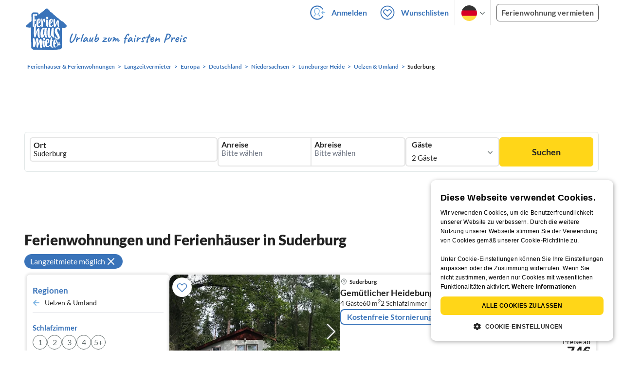

--- FILE ---
content_type: text/html; charset=utf-8
request_url: https://www.ferienhausmiete.de/urlaub/langzeit/suderburg/r29202
body_size: 36744
content:
<!DOCTYPE html>
<html lang="de"
      class="group/pwa leading-normal lato box-border text-[16px] min-w-[300px] overflow-x-hidden">
<head>
    <link rel="dns-prefetch" href="//static.ferienhausmiete.de">
    <link rel="dns-prefetch" href="//www.google-analytics.com">
            <!--PWA start-->
<!-- Android  -->
<meta name="theme-color" content="#ffffff">
<meta name="mobile-web-app-capable" content="yes">

<!-- iOS -->
<meta name="apple-mobile-web-app-title" content="Ferienhausmiete">
<meta name="apple-mobile-web-app-capable" content="yes">
<meta name="apple-mobile-web-app-status-bar-style" content="default">

<!-- iOS Smart App Banner -->
<meta name="apple-itunes-app" content="app-id=6475052679, app-argument=https://www.ferienhausmiete.de/urlaub/langzeit/suderburg/r29202?region=r29202&amp;region_name=suderburg&amp;thema=langzeit">

<!-- Windows -->
<meta name="msapplication-navbutton-color" content="#3973b9">
<meta name="msapplication-TileColor" content="#3973b9">
<meta name="msapplication-TileImage" content="/pwa/icons/icon-144x144.png">

<!-- Pinned Sites  -->
<meta name="application-name" content="Ferienhausmiete">
<meta name="msapplication-tooltip" content="Ferienhäuser & Ferienwohnungen günstig von privat mieten">
<meta name="msapplication-starturl" content="/">

<!-- Tap highlighting  -->
<meta name="msapplication-tap-highlight" content="no">

<!-- UC Mobile Browser  -->
<meta name="full-screen" content="yes">
<meta name="browsermode" content="application">

<!-- Disable night mode for this page  -->
<meta name="nightmode" content="disable">

<!-- Layout mode -->
<meta name="layoutmode" content="standard">

<!-- imagemode - show image even in text only mode  -->
<meta name="imagemode" content="force">

<!-- Orientation  -->
<meta name="screen-orientation" content="portrait">
<link rel="manifest" href="/manifest.json">
<!--PWA end-->

<script>
    if (typeof navigator.serviceWorker !== 'undefined' && window.matchMedia('(display-mode: standalone)').matches) {
        navigator.serviceWorker.register('/OneSignalSDKWorker.js')
    }
</script>


<!--OneSignal logic-->
<script src="https://cdn.onesignal.com/sdks/web/v16/OneSignalSDK.page.js" defer></script>
<script>
    window.OneSignalDeferred = window.OneSignalDeferred || [];
    OneSignalDeferred.push(async function(OneSignal) {
        await OneSignal.init({
            appId: "78f4a2b8-b690-4f52-8c37-4af2fdb9c7db",
            autoResubscribe: true,
        });
        if (OneSignal.User && OneSignal.User.PushSubscription.optedIn) {
            if (OneSignal.User.PushSubscription.id && OneSignal.User.PushSubscription.id != undefined) {
                document.cookie = `onesignal_subscription_id=${OneSignal.User.PushSubscription.id}; path=/; expires=Thu, 31 Dec 2099 23:59:59 GMT;`;
            } else {
                document.cookie = `onesignal_subscription_id=; path=/; expires=Thu, 31 Dec 2000 23:59:59 UTC;`;
            }
            if (OneSignal.User.onesignalId && OneSignal.User.onesignalId != undefined) {
                document.cookie = `onesignal_onesignal_id=${OneSignal.User.onesignalId}; path=/; expires=Thu, 31 Dec 2099 23:59:59 GMT;`;
            } else {
                document.cookie = `onesignal_onesignal_id=; path=/; expires=Thu, 31 Dec 2000 23:59:59 UTC;`;
            }
            if (OneSignal.User.PushSubscription.optedIn) {
                            }
        }
    });
</script>

<script>
    // Subscribe button logic moved here to run globally via OneSignalDeferred
    document.addEventListener('DOMContentLoaded', function() {
        window.OneSignalDeferred = window.OneSignalDeferred || [];
        OneSignalDeferred.push(function(OneSignal) {
            var pushSubscribe = document.getElementById('push-subscribe');
            var btn = document.getElementById('push-subscribe-button');
            var pushUnsubscribe = document.getElementById('push-unsubscribe');
            var unbtn = document.getElementById('push-unsubscribe-button');
            if (!btn && !unbtn) { return; }

            function updateState() {
                try {
                    var isOptedIn = !!(OneSignal.User && OneSignal.User.PushSubscription && OneSignal.User.PushSubscription.optedIn);
                    console.log("isOptedIn", isOptedIn);
                    console.log("pushSubscribe", pushSubscribe)
                    console.log("pushUnsubscribe", pushUnsubscribe)
                    if (pushSubscribe) {
                        pushSubscribe.style.display = isOptedIn ? 'none' : 'block';
                    }
                    if (pushUnsubscribe) {
                        pushUnsubscribe.style.display = isOptedIn ? 'block' : 'none';
                    }
                } catch (e) {
                    console.error(e);
                }
            }

            updateState();

            if (btn) btn.addEventListener('click', async function() {
                try {
                    var userId = btn.getAttribute('data-user-id') ? String(btn.getAttribute('data-user-id')) : '';
                    if (OneSignal.Notifications && OneSignal.Notifications.requestPermission) {
                        console.log("Before requestPermission", OneSignal.Notifications)
                        await OneSignal.Notifications.requestPermission();
                        console.log("After requestPermission", OneSignal.Notifications)
                    } else if (OneSignal.Slidedown && OneSignal.Slidedown.promptPush) {
                        console.log("Before promptPush", OneSignal.Slidedown);
                        await OneSignal.Slidedown.promptPush();
                        console.log("After promptPush", OneSignal.Slidedown);
                    }

                    var sub = (OneSignal.User && OneSignal.User.PushSubscription) ? OneSignal.User.PushSubscription : null;
                    console.log("sub", sub);
                    if (sub && sub.optedIn) {
                        if (sub.id) {
                            document.cookie = 'onesignal_subscription_id=' + sub.id + '; path=/; expires=Thu, 31 Dec 2099 23:59:59 GMT;';
                        } else {
                            document.cookie = 'onesignal_subscription_id=; path=/; expires=Thu, 31 Dec 2000 23:59:59 UTC;';
                        }
                        console.log("OneSignal.User", OneSignal.User);
                        if (OneSignal.User && OneSignal.User.onesignalId) {
                            document.cookie = 'onesignal_onesignal_id=' + OneSignal.User.onesignalId + '; path=/; expires=Thu, 31 Dec 2099 23:59:59 GMT;';
                        } else {
                            document.cookie = 'onesignal_onesignal_id=; path=/; expires=Thu, 31 Dec 2000 23:59:59 UTC;';
                        }
                        console.log("userId", userId)
                        if (userId) {
                            await OneSignal.login(userId);
                            document.cookie = 'onesignal_external_id=' + userId + '; path=/; expires=Thu, 31 Dec 2099 23:59:59 GMT;';
                        }
                        updateState();
                    }
                } catch (e) {
                    console.error('OneSignal subscribe error', e);
                }
            });

            if (unbtn) unbtn.addEventListener('click', async function() {
                try {
                    // Capture current subscription id BEFORE opting out
                    var currentSubId = '';
                    try {
                        currentSubId = (OneSignal.User && OneSignal.User.PushSubscription && OneSignal.User.PushSubscription.id)
                            ? String(OneSignal.User.PushSubscription.id) : '';
                        if (!currentSubId) {
                            var m = document.cookie.match(/(?:^|;)\\s*onesignal_subscription_id=([^;]+)/);
                            currentSubId = m && m[1] ? decodeURIComponent(m[1]) : '';
                        }
                    } catch (e) { /* noop */ }

                    if (OneSignal.User && OneSignal.User.PushSubscription && OneSignal.User.PushSubscription.optOut) {
                        console.log("Before OneSignal.User.PushSubscription.optOut()", OneSignal.User)
                        await OneSignal.User.PushSubscription.optOut();
                        console.log("After OneSignal.User.PushSubscription.optOut()", OneSignal.User)
                    }

                    // After successful opt-out, remove server-side record
                    if (currentSubId) {
                        try {
                            await fetch('/api/v3/push/subscriptions/' + encodeURIComponent(currentSubId), {
                                method: 'DELETE',
                                credentials: 'same-origin',
                                headers: { 'Accept': 'application/json' }
                            });
                        } catch (e) {
                            console.error('Failed to delete subscription on server', e);
                        }
                    }
                    // Clear cookies
                    document.cookie = 'onesignal_subscription_id=; path=/; expires=Thu, 31 Dec 2000 23:59:59 UTC;';
                    document.cookie = 'onesignal_onesignal_id=; path=/; expires=Thu, 31 Dec 2000 23:59:59 UTC;';
                    document.cookie = 'onesignal_external_id=; path=/; expires=Thu, 31 Dec 2000 23:59:59 UTC;';
                    if (OneSignal.logout) {
                        try { await OneSignal.logout(); } catch (e) {}
                    }
                    updateState();
                } catch (e) {
                    console.error('OneSignal unsubscribe error', e);
                }
            });
        });
    });
</script>
        <link rel="preload" as="style" href="https://www.ferienhausmiete.de/build/assets/tailwind.be20d56c.css" /><link rel="stylesheet" href="https://www.ferienhausmiete.de/build/assets/tailwind.be20d56c.css" />    <meta http-equiv="content-type" content="text/html; charset=UTF-8">

<meta http-equiv="content-language" content="de">
<meta name="description" content=" 2 Ferienhäuser &amp; Ferienwohnungen zur Langzeitmiete in Suderburg für Ihren Urlaub ✔️ Provisionsfrei und günstig von privat mieten. ✔️ Jetzt buchen!">
<meta name="keywords" content="Suderburg, Ferienhaus, Ferienwohnung, Ferienhäuser, Ferienwohnungen, Urlaub, privat, günstig, Fewo, buchen, mieten, vermieten, ">
<meta name="author" content="Ferienhausmiete.de"/>

<meta name="x-fhm-datepicker-max-years-ahead" content="2">
<meta name="x-fhm-datepicker-max-date" content="2028-01-23">

    <meta name="robots" content="noindex,follow"/>



    <meta name="viewport" content="width=device-width, initial-scale=1, maximum-scale=5.0, user-scalable=yes"/>


    
    
    

    
<title>Langzeitmiete Suderburg - Ferienhäuser von privat</title>

<link rel="shortcut icon" type="image/x-icon" href="/favicon.ico"/>
<link rel="apple-touch-icon" href="/images/apple-touch-icon.png" />
<link rel="apple-touch-icon" sizes="57x57" href="/images/apple-touch-icon-57x57.png" />
<link rel="apple-touch-icon" sizes="72x72" href="/images/apple-touch-icon-72x72.png" />
<link rel="apple-touch-icon" sizes="76x76" href="/images/apple-touch-icon-76x76.png" />
<link rel="apple-touch-icon" sizes="114x114" href="/images/apple-touch-icon-114x114.png" />
<link rel="apple-touch-icon" sizes="120x120" href="/images/apple-touch-icon-120x120.png" />
<link rel="apple-touch-icon" sizes="144x144" href="/images/apple-touch-icon-144x144.png" />
<link rel="apple-touch-icon" sizes="152x152" href="/images/apple-touch-icon-152x152.png" />
<link rel="apple-touch-icon" sizes="180x180" href="/images/apple-touch-icon-180x180.png" />

            <script type="application/ld+json">
    {"@context":"https:\/\/schema.org","@type":"Organization","contactPoint":{"@type":"ContactPoint","telephone":"+49 30 609 891 44","contactType":"customer service"},"additionalType":"WebSite","url":"https:\/\/www.ferienhausmiete.de","logo":"https:\/\/ferienhausmiete.de\/images\/logo.png","name":"Ferienhausmiete.de","sameAs":["https:\/\/www.facebook.com\/ferienhausmiete.de","https:\/\/twitter.com\/ferienhausmiete","https:\/\/www.instagram.com\/ferienhausmiete.de","https:\/\/www.pinterest.de\/ferienhausmiete\/",null,null],"subOrganization":[{"@id":"https:\/\/www.tourist-paradise.com"},{"@id":"https:\/\/www.resido.fr"},{"@id":"https:\/\/www.domy-letniskowe.com"},{"@id":"https:\/\/www.resido.it"},{"@id":"https:\/\/www.resido.es"},{"@id":"https:\/\/www.vakantiehuisnu.nl"},{"@id":"https:\/\/www.resido.hr"}]}</script>
    
    <link rel="preload" as="style" href="https://www.ferienhausmiete.de/build/assets/custom_checkbox2.c15db1ce.css" /><link rel="preload" as="style" href="https://www.ferienhausmiete.de/build/assets/mouseover-info2.8464df32.css" /><link rel="preload" as="style" href="https://www.ferienhausmiete.de/build/assets/landing-elements-steps.ba01ecf6.css" /><link rel="stylesheet" href="https://www.ferienhausmiete.de/build/assets/custom_checkbox2.c15db1ce.css" /><link rel="stylesheet" href="https://www.ferienhausmiete.de/build/assets/mouseover-info2.8464df32.css" /><link rel="stylesheet" href="https://www.ferienhausmiete.de/build/assets/landing-elements-steps.ba01ecf6.css" />    
    <script type="text/javascript">
        //TODO: migrate to build
        load_resource=function(e){let r=e.src||e.href,o=!1;if(load_resource.resources=[],load_resource.index=-1,load_resource.loading=!1,load_resource.next=function(){if(load_resource.loading)return;load_resource.loading=!0;let s=load_resource.resources[++load_resource.index],c=document.getElementsByTagName("head")[0];if(c.childNodes.forEach(function(e){e.href&&!o&&e.href.indexOf(r)>=0&&(o=!0),e.src&&!o&&e.src.indexOf(r)>=0&&(o=!0)}),!o){let r="";if("css"===e.role){for(var l in r=document.createElement("link"),e)"role"!==l&&"src"!==l&&r.setAttribute(l,e[l]);r.type=r.type||"text/css",r.rel=r.rel||"stylesheet",r.href=s.src}else{for(var l in r=document.createElement("script"),e)"role"!==l&&r.setAttribute(l,e[l]);r.defer=r.defer||!0,r.src=s.src}r.onload=(()=>{load_resource.loading=!1,void 0===load_resource.resources&&(load_resource.resources=[]),load_resource.index<load_resource.resources.length-1&&load_resource.next(),s.resolve()}),c.appendChild(r)}},r&&!o){for(var s=0;s<load_resource.resources.length;s++)if(load_resource.resources[s].src==r)return load_resource.resources[s].promise;let e={src:r};e.promise=new Promise(r=>{e.resolve=r}),load_resource.resources.push(e),load_resource.next()}return load_resource.resources[load_resource.resources.length-1].promise};

        function lazyLoadCss(resource) {
            [resource].forEach(load_resource);
        }

            </script>

    <script defer type='text/javascript' charset='UTF-8' src='/external/cookie-consent/de.js?ver=4709'></script>
    <link rel="modulepreload" as="script" href="https://www.ferienhausmiete.de/build/assets/pwa.025410b4.js" /><script type="module" src="https://www.ferienhausmiete.de/build/assets/pwa.025410b4.js"></script>
    <link rel="modulepreload" as="script" href="https://www.ferienhausmiete.de/build/assets/searchpage-autoload.c2f1d397.js" /><link rel="modulepreload" as="script" href="https://www.ferienhausmiete.de/build/assets/jquery.ff1e67ea.js" /><link rel="modulepreload" as="script" href="https://www.ferienhausmiete.de/build/assets/common.a447b99e.js" /><link rel="modulepreload" as="script" href="https://www.ferienhausmiete.de/build/assets/lazy-image.8fc7e2a9.js" /><link rel="modulepreload" as="script" href="https://www.ferienhausmiete.de/build/assets/go-to-url.c3dfb49c.js" /><link rel="modulepreload" as="script" href="https://www.ferienhausmiete.de/build/assets/autocomplete.202c9b51.js" /><link rel="modulepreload" as="script" href="https://www.ferienhausmiete.de/build/assets/_commonjsHelpers.7cb7c728.js" /><link rel="modulepreload" as="script" href="https://www.ferienhausmiete.de/build/assets/jquery-ui.a7b294c9.js" /><script type="module" src="https://www.ferienhausmiete.de/build/assets/searchpage-autoload.c2f1d397.js"></script>    
        <script>
        window.TRANSLATIONS = Object.assign((window.TRANSLATIONS || {}), JSON.parse('{\u0022dear_customer\u0022:\u0022Lieber Besucher,\u0022,\u0022no_accommodations_found\u0022:\u0022Leider wurden keine Unterk\\u00fcnfte zu dieser Anfrage gefunden!\u0022,\u0022what_to_do\u0022:\u0022Was k\\u00f6nnen Sie tun:\u0022,\u0022error_011\u0022:\u0022\\u003Cul class=\\u0022list\\u0022\\u003E\\u003Cli class=\\u0022is-hidden-touch\\u0022\\u003E\\u003Cp\\u003EL\\u00f6schen Sie alle Filter (Klicken Sie links auf \\u0022Filter zur\\u00fccksetzen\\u0022)\\u003C\\\/p\\u003E\\u003C\\\/li\\u003E\\u003Cli\\u003E\\u003Cp\\u003E\\u00dcberpr\\u00fcfen Sie die Schreibweise der W\\u00f6rter\\u003C\\\/p\\u003E\\u003C\\\/li\\u003E\\u003Cli\\u003E\\u003Cp\\u003EVersuchen Sie andere Suchbegriffe\\u003C\\\/p\\u003E\\u003C\\\/li\\u003E\\u003Cli\\u003E\\u003Cp\\u003EVersuchen Sie allgemeinere Suchbegriffe\\u003C\\\/p\\u003E\\u003C\\\/li\\u003E\\u003C\\\/ul\\u003E\u0022,\u0022clear_filters\u0022:\u0022alle Filter l\\u00f6schen\u0022}') );
    </script>



<script>

    if (typeof funcGtm == 'undefined') {
        dataLayer = [{}];
        gtmCode = 'GTM-N2VT8CH';

        <!-- Google Tag Manager -->
        var funcGtm = function () {
            (function (w, d, s, l, i) {
                w[l] = w[l] || [];
                w[l].push({'gtm.start': new Date().getTime(), event: 'gtm.js'});
                var f = d.getElementsByTagName(s)[0], j = d.createElement(s),
                    dl = l != 'dataLayer' ? '&l=' + l : '';
                j.async = true;
                j.src = 'https://www.googletagmanager.com/gtm.js?id=' + i + dl;
                f.parentNode.insertBefore(j, f);
            })(window, document, 'script', 'dataLayer', gtmCode);
        }
    }

    function runGtmUntilCookieIsSet(func, interval = 1000) {
        const checkIntervalGtm = setInterval(() => {
            let allowedGtm = !!document.cookie.split('; ').find(row => row.startsWith('CookieScriptConsent=') && JSON.parse(decodeURIComponent(row.split('=')[1])).categories?.includes('performance'));
            if (allowedGtm) {
                clearInterval(checkIntervalGtm); // Stop checking
                func();
            }
        }, interval); // Check every `interval` milliseconds
    }

    runGtmUntilCookieIsSet(funcGtm);

</script>


    <script>
        if (typeof funcMautic == 'undefined') {
            var funcMautic = function () {
                (function (w, d, t, u, n, a, m) {
                    w['MauticTrackingObject'] = n;
                    w[n] = w[n] || function () {
                        (w[n].q = w[n].q || []).push(arguments)
                    }, a = d.createElement(t),
                        m = d.getElementsByTagName(t)[0];
                    a.async = 1;
                    a.src = u;
                    m.parentNode.insertBefore(a, m)
                })(window, document, 'script', 'https://m.ferienhausmiete.de/mtc.js', 'mt');

                mt('send', 'pageview');
            }
        }

        function runMauticUntilCookieIsSet(func, interval = 1000) {
            const checkIntervalMautic = setInterval(() => {
                let allowedMautic = !!document.cookie.split('; ').find(row => row.startsWith('CookieScriptConsent=') && JSON.parse(decodeURIComponent(row.split('=')[1])).categories?.includes('functionality'));
                if (allowedMautic) {
                    clearInterval(checkIntervalMautic); // Stop checking
                    func();
                }
            }, interval); // Check every `interval` milliseconds
        }

        runMauticUntilCookieIsSet(funcMautic);
    </script>

            <link rel="preload" as="style" href="https://www.ferienhausmiete.de/build/assets/select-person-tailwind.a03861ee.css" /><link rel="stylesheet" href="https://www.ferienhausmiete.de/build/assets/select-person-tailwind.a03861ee.css" />                <link rel="preload" as="style" href="https://www.ferienhausmiete.de/build/assets/ui_menu.cbf4db42.css" /><link rel="preload" as="style" href="https://www.ferienhausmiete.de/build/assets/jquery.daterangepicker-tailwind.777be459.css" /><link rel="stylesheet" href="https://www.ferienhausmiete.de/build/assets/ui_menu.cbf4db42.css" /><link rel="stylesheet" href="https://www.ferienhausmiete.de/build/assets/jquery.daterangepicker-tailwind.777be459.css" />                <link rel="preload" as="style" href="https://www.ferienhausmiete.de/build/assets/swiper-basic.25273496.css" /><link rel="stylesheet" href="https://www.ferienhausmiete.de/build/assets/swiper-basic.25273496.css" />                                                <link rel="preload" as="style" href="https://www.ferienhausmiete.de/build/assets/dtv-stars.00942913.css" /><link rel="stylesheet" href="https://www.ferienhausmiete.de/build/assets/dtv-stars.00942913.css" />                                                <link rel="preload" as="style" href="https://www.ferienhausmiete.de/build/assets/search-top-image-sticky-search.59393f53.css" /><link rel="stylesheet" href="https://www.ferienhausmiete.de/build/assets/search-top-image-sticky-search.59393f53.css" />                <link rel="preload" as="style" href="https://www.ferienhausmiete.de/build/assets/swiper-basic.25273496.css" /><link rel="stylesheet" href="https://www.ferienhausmiete.de/build/assets/swiper-basic.25273496.css" />                                                <link rel="preload" as="style" href="https://www.ferienhausmiete.de/build/assets/price-slider.b29ee152.css" /><link rel="stylesheet" href="https://www.ferienhausmiete.de/build/assets/price-slider.b29ee152.css" />                                            <link rel="preload" as="style" href="https://www.ferienhausmiete.de/build/assets/bedroom-captions.2c7fc030.css" /><link rel="stylesheet" href="https://www.ferienhausmiete.de/build/assets/bedroom-captions.2c7fc030.css" />                    <link rel="preload" as="style" href="https://www.ferienhausmiete.de/build/assets/sustainability.9dc8af4c.css" /><link rel="stylesheet" href="https://www.ferienhausmiete.de/build/assets/sustainability.9dc8af4c.css" />            </head>
<body class="de   card-version group/landing page-template-list               m-0 p-0 leading-[inherit] text-fhm-grey-22 text-[1em] font-normal"
      id="tailwind">

    
    <script type="text/javascript">
        //TODO: migrate to build
    (function() {
      var hasWebP = false;
      var img = new Image();
      img.onload = function() {
        hasWebP = !!(img.height > 0 && img.width > 0);
        if ( hasWebP ) {
            try {
                document.body.classList.add("has-webp");
            } catch(err) {
                document.body.classList.add("has-no-webp");
            }
        } else {
            document.body.classList.add("has-no-webp");
        }
      };
      img.onerror = function() {
        hasWebP = false;
        document.body.classList.add("has-no-webp");
      };
      img.src = '[data-uri]';
    })();
    </script>

    
                            <header class="header relative lg:px-[40px] bg-white border border-b-fhm-grey-e3 lg:border-0">
    <nav class="navbar container flex items-stretch relative z-[200] lg:z-30 min-h-[3.25rem] bg-white lg:bg-transparent">
        <div class="navbar-brand relative z-10 flex flex-auto items-stretch shrink-0 min-h-[3.25rem] lg:hidden">
            <a class="logo-link" href="https://www.ferienhausmiete.de" title="Ferienwohnungen &amp;amp; Ferienhäuser direkt von privat mieten oder vermieten">
                <img src="/images/rebranding/logos/logo_de_mobile.svg"
                     class="block max-w-[100%] w-auto h-[46px] px-[12px] mt-[3px]"
                     alt="Ferienwohnungen &amp;amp; Ferienhäuser direkt von privat mieten oder vermieten"
                     width="67"
                     height="46"
                >
            </a>
            <div class="mobile-right-menu flex items-center ml-auto">

                
                                    <span data-url="L2Zhdm9yaXRlbi5waHA="
                          data-component="go-to-url"
                          title="Wunschlisten"
                          class="px-0"
                    >
                        <img
    src="/images/svg_icons/favorites/header-empty.svg"
    alt="favorite icon"
    width="36"
    height="36"
    class="mr-[10px] header-favorite-empty size-[36px]"
>
<img
    src="/images/svg_icons/favorites/header-full.svg"
    alt="favorite icon"
    width="36"
    height="36"
    class="mr-[10px] header-favorite-full size-[36px] hidden is-hidden"
>
                    </span>
                                            <a href="https://www.ferienhausmiete.de/login.php"
                           title="Ferienhausmiete.de - Login"
                           class="px-0 h-[52px] text-fhm-blue flex items-center fhm-svg-before _037-icon-login-logout"
                        ></a>
                                    
                <div class="navbar-item-languages group navbar-item hidden px-0 lato-b cursor-pointer text-fhm-blue h-[52px] relative">
                    <div class="language-select w-[74px] h-[52px] border-x border-fhm-grey-e3 fhm-svg-after chevron-down-black group-hover:border-x-transparent after:absolute after:top-5 after:left-10">
                        <ul class="overflow-hidden bg-white border border-transparent pt-2.5 group-hover:border-x-fhm-grey-e3 group-hover:border-b-fhm-grey-e3 submenu">
                        <li class="submenu-item fhm-pl-12 pl-[12px] mb-0 h-0 duration-300 group-hover:h-8 group-hover:mb-3 relative h-8 z-10 active-language">
                <img src="/images/svg_icons/flags/de.svg" alt="Ferienhäuser & Ferienwohnungen" title="Ferienhäuser & Ferienwohnungen" height="32" width="32">
            </li>
                                <li class="submenu-item fhm-pl-12 pl-[12px] mb-0 h-0 duration-300 group-hover:h-8 group-hover:mb-3">
                <a href="https://www.tourist-paradise.com/urlaub/langzeit/suderburg/r29202">
                  <img src="/images/svg_icons/flags/en.svg" alt="Holiday Homes &amp; Holiday Apartments" title="Holiday Homes &amp; Holiday Apartments" height="32" width="32">
                </a>
            </li>
                                <li class="submenu-item fhm-pl-12 pl-[12px] mb-0 h-0 duration-300 group-hover:h-8 group-hover:mb-3">
                <a href="https://www.resido.fr/urlaub/langzeit/suderburg/r29202">
                  <img src="/images/svg_icons/flags/fr.svg" alt="Maisons &amp; appartements de vacances" title="Maisons &amp; appartements de vacances" height="32" width="32">
                </a>
            </li>
                                <li class="submenu-item fhm-pl-12 pl-[12px] mb-0 h-0 duration-300 group-hover:h-8 group-hover:mb-3">
                <a href="https://www.domy-letniskowe.com/urlaub/langzeit/suderburg/r29202">
                  <img src="/images/svg_icons/flags/pl.svg" alt="Domy i apartamenty wakacyjne" title="Domy i apartamenty wakacyjne" height="32" width="32">
                </a>
            </li>
                                <li class="submenu-item fhm-pl-12 pl-[12px] mb-0 h-0 duration-300 group-hover:h-8 group-hover:mb-3">
                <a href="https://www.resido.it/urlaub/langzeit/suderburg/r29202">
                  <img src="/images/svg_icons/flags/it.svg" alt="Case vacanza e appartamenti" title="Case vacanza e appartamenti" height="32" width="32">
                </a>
            </li>
                                <li class="submenu-item fhm-pl-12 pl-[12px] mb-0 h-0 duration-300 group-hover:h-8 group-hover:mb-3">
                <a href="https://www.resido.es/urlaub/langzeit/suderburg/r29202">
                  <img src="/images/svg_icons/flags/es.svg" alt="Casas de Vacaciones y Apartamentos" title="Casas de Vacaciones y Apartamentos" height="32" width="32">
                </a>
            </li>
                                <li class="submenu-item fhm-pl-12 pl-[12px] mb-0 h-0 duration-300 group-hover:h-8 group-hover:mb-3">
                <a href="https://www.vakantiehuisnu.nl/urlaub/langzeit/suderburg/r29202">
                  <img src="/images/svg_icons/flags/nl.svg" alt="Vakantiehuizen en vakantieappartementen" title="Vakantiehuizen en vakantieappartementen" height="32" width="32">
                </a>
            </li>
                                <li class="submenu-item fhm-pl-12 pl-[12px] mb-0 h-0 duration-300 group-hover:h-8 group-hover:mb-3">
                <a href="https://www.resido.hr/urlaub/langzeit/suderburg/r29202">
                  <img src="/images/svg_icons/flags/hr.svg" alt="kuće &amp; apartmani za odmor" title="kuće &amp; apartmani za odmor" height="32" width="32">
                </a>
            </li>
            </ul>                    </div>
                </div>
                
                <a role="button"
                   class="navbar-burger pr-[12px] h-[52px] text-[#3973b9] flex items-center justify-center grow-0 shrink-0 relative"
                   aria-label="menu"
                   aria-expanded="false"
                   data-target="navbarMenu"
                >
                    <img class="menu-open" src="/images/svg_icons/_143-menu-open.svg" alt="menu open icon" width="36" height="36">
                    <img class="menu-close hidden ml-3" src="/images/svg_icons/_142-menu-close.svg" alt="menu close icon" width="36" height="36">
                </a>
            </div>
        </div>
        <div id="navbarMenu"
             class="navbar-menu hidden cus-navbar absolute w-[100%] top-[52px] lg:top-0 lg:flex p-0 shadow-lg lg:shadow-none bg-white lg:bg-transparent"
        >
            <div class="navbar-start lg:hidden">
                                    <hr>
                    <span data-url="L2Zhdm9yaXRlbi5waHA=" data-component="go-to-url"
                          title="Wunschlisten"
                          class="navbar-item favorite fhm-svg-before _122-icon-favourite-add-small"
                    >
                        <strong>Wunschlisten</strong>
                        <span class="counter left-9 !hidden">0</span>
                    </span>
                                        <hr>
                                                                <a href="https://www.ferienhausmiete.de/blog" title="Reisemagazin"
                           class="navbar-item fhm-svg-before _041-icon-magazine"
                        >
                            <strong>Reisemagazin</strong>
                        </a>
                        <hr>
                                                            
                                            <a href="https://www.ferienhausmiete.de/l/ferienwohnung-vermieten/"
                           title="Ferienwohnung vermieten"
                           class="navbar-item fhm-svg-before _033-icon-letting"
                        >
                            <strong> Ferienwohnung vermieten</strong>
                        </a>
                        <hr>
                                                                        <a href="https://www.ferienhausmiete.de/login.php" title="Login"
                       class="navbar-item fhm-svg-before _037-icon-login-logout-24"
                    >
                        <strong>Login</strong>
                    </a>
                            </div>

            <div class="navbar-end hidden lg:flex lg:justify-end lg:ml-auto align-center bg-transparent">
                                                            <a href="https://www.ferienhausmiete.de/login.php"
                           title="Ferienhausmiete.de - Anmelden"
                           class="navbar-item px-[12px] py-[8px] lato-b cursor-pointer text-fhm-blue fhm-svg-before _037-icon-login"
                        >
                            Anmelden
                        </a>
                                        <div data-url="L2Zhdm9yaXRlbi5waHA=" data-component="go-to-url"
                         title="Wunschlisten"
                         class="navbar-item flex items-center px-[12px] py-[8px] lato-b cursor-pointer relative text-fhm-blue"
                    >
                        <img
    src="/images/svg_icons/favorites/header-empty.svg"
    alt="favorite icon"
    width="36"
    height="36"
    class="mr-[10px] header-favorite-empty size-[36px]"
>
<img
    src="/images/svg_icons/favorites/header-full.svg"
    alt="favorite icon"
    width="36"
    height="36"
    class="mr-[10px] header-favorite-full size-[36px] hidden is-hidden"
>
                        Wunschlisten
                        <span class="counter left-8 !hidden">0</span>
                    </div>
                                <div class="navbar-item-languages group navbar-item lato-b cursor-pointer text-fhm-blue h-[52px] relative">
                    <div class="language-select w-[74px] h-[52px] border-x border-fhm-grey-e3 fhm-svg-after chevron-down-black group-hover:border-x-transparent after:absolute after:top-5 after:left-10">
                        <ul class="overflow-hidden bg-white border border-transparent pt-2.5 group-hover:border-x-fhm-grey-e3 group-hover:border-b-fhm-grey-e3 submenu">
                        <li class="submenu-item fhm-pl-12 pl-[12px] mb-0 h-0 duration-300 group-hover:h-8 group-hover:mb-3 relative h-8 z-10 active-language">
                <img src="/images/svg_icons/flags/de.svg" alt="Ferienhäuser & Ferienwohnungen" title="Ferienhäuser & Ferienwohnungen" height="32" width="32">
            </li>
                                <li class="submenu-item fhm-pl-12 pl-[12px] mb-0 h-0 duration-300 group-hover:h-8 group-hover:mb-3">
                <a href="https://www.tourist-paradise.com/urlaub/langzeit/suderburg/r29202">
                  <img src="/images/svg_icons/flags/en.svg" alt="Holiday Homes &amp; Holiday Apartments" title="Holiday Homes &amp; Holiday Apartments" height="32" width="32">
                </a>
            </li>
                                <li class="submenu-item fhm-pl-12 pl-[12px] mb-0 h-0 duration-300 group-hover:h-8 group-hover:mb-3">
                <a href="https://www.resido.fr/urlaub/langzeit/suderburg/r29202">
                  <img src="/images/svg_icons/flags/fr.svg" alt="Maisons &amp; appartements de vacances" title="Maisons &amp; appartements de vacances" height="32" width="32">
                </a>
            </li>
                                <li class="submenu-item fhm-pl-12 pl-[12px] mb-0 h-0 duration-300 group-hover:h-8 group-hover:mb-3">
                <a href="https://www.domy-letniskowe.com/urlaub/langzeit/suderburg/r29202">
                  <img src="/images/svg_icons/flags/pl.svg" alt="Domy i apartamenty wakacyjne" title="Domy i apartamenty wakacyjne" height="32" width="32">
                </a>
            </li>
                                <li class="submenu-item fhm-pl-12 pl-[12px] mb-0 h-0 duration-300 group-hover:h-8 group-hover:mb-3">
                <a href="https://www.resido.it/urlaub/langzeit/suderburg/r29202">
                  <img src="/images/svg_icons/flags/it.svg" alt="Case vacanza e appartamenti" title="Case vacanza e appartamenti" height="32" width="32">
                </a>
            </li>
                                <li class="submenu-item fhm-pl-12 pl-[12px] mb-0 h-0 duration-300 group-hover:h-8 group-hover:mb-3">
                <a href="https://www.resido.es/urlaub/langzeit/suderburg/r29202">
                  <img src="/images/svg_icons/flags/es.svg" alt="Casas de Vacaciones y Apartamentos" title="Casas de Vacaciones y Apartamentos" height="32" width="32">
                </a>
            </li>
                                <li class="submenu-item fhm-pl-12 pl-[12px] mb-0 h-0 duration-300 group-hover:h-8 group-hover:mb-3">
                <a href="https://www.vakantiehuisnu.nl/urlaub/langzeit/suderburg/r29202">
                  <img src="/images/svg_icons/flags/nl.svg" alt="Vakantiehuizen en vakantieappartementen" title="Vakantiehuizen en vakantieappartementen" height="32" width="32">
                </a>
            </li>
                                <li class="submenu-item fhm-pl-12 pl-[12px] mb-0 h-0 duration-300 group-hover:h-8 group-hover:mb-3">
                <a href="https://www.resido.hr/urlaub/langzeit/suderburg/r29202">
                  <img src="/images/svg_icons/flags/hr.svg" alt="kuće &amp; apartmani za odmor" title="kuće &amp; apartmani za odmor" height="32" width="32">
                </a>
            </li>
            </ul>                    </div>
                </div>
            </div>


            <span class="navbar-item lato-b cursor-pointer h-[52px] pr-0 pl-[12px] py-[8px] hidden lg:flex">
                                    <a href="https://www.ferienhausmiete.de/l/ferienwohnung-vermieten/"
                       class="border border-fhm-grey-50 text-fhm-grey-50 hover:text-white hover:bg-fhm-grey-50 is-outlined min-h-[35px] rounded-md text-base px-[9px] py-[5px]"
                       title="Ferienwohnung vermieten"
                    >Ferienwohnung vermieten</a>
                            </span>
        </div>
    </nav>

    <div class="container hidden lg:block">
        <a href="https://www.ferienhausmiete.de" class="logo-link inline-block"
           title="Ferienwohnungen &amp;amp; Ferienhäuser direkt von privat mieten oder vermieten"
        >
            <img class="header__logo relative h-[92px] max-w-full w-auto -mt-[38px]" height="92" width="265"
                 src="/images/rebranding/logos/logo_de.svg"
                 alt="Ferienwohnungen &amp;amp; Ferienhäuser direkt von privat mieten oder vermieten"
            >
        </a>
    </div>

    </header>

    
                    
                <div class="breadcrumb-section bg-white hidden lg:block">
    <div class="container">
        <nav class="breadcrumb relative text-[12px] flex items-center whitespace-nowrap h-[50px]"
            aria-label="breadcrumbs"
        >
            <ul itemscope itemtype="https://schema.org/BreadcrumbList" class="flex flex-wrap items-start justify-start list-none">
                <li class="flex items-center">
                    <div>
                        <a href="https://www.ferienhausmiete.de" class="font-semibold px-[6px] flex items-center justify-center text-fhm-blue cursor-pointer">
                            <span>Ferienhäuser & Ferienwohnungen</span>
                        </a>
                    </div>
                </li>
                                    <li class="flex items-center before:content-['>'] before:font-semibold before:text-fhm-blue">
                        <a href="https://www.ferienhausmiete.de/urlaub/langzeit/welt/r0" title="Langzeitvermieter" class="font-semibold px-[6px] flex items-center justify-center text-fhm-blue cursor-pointer">
                            <span>Langzeitvermieter</span>
                        </a>
                    </li>
                                                                                            <li itemprop="itemListElement" itemscope itemtype="https://schema.org/ListItem" class="flex items-center before:content-['>'] before:font-semibold before:text-fhm-blue">
                            <div>
                                                                    <a href="https://www.ferienhausmiete.de/urlaub/langzeit/europa/r1" title="Ferienhäuser &amp; Ferienwohnungen in Europa" itemprop="item" class="font-semibold px-[6px] flex items-center justify-center text-fhm-blue cursor-pointer">
                                        <span itemprop="name">Europa</span>
                                    </a>
                                                                <meta itemprop="position" content="1">
                            </div>
                        </li>
                                            <li itemprop="itemListElement" itemscope itemtype="https://schema.org/ListItem" class="flex items-center before:content-['>'] before:font-semibold before:text-fhm-blue">
                            <div>
                                                                    <a href="https://www.ferienhausmiete.de/urlaub/langzeit/deutschland/r11" title="Ferienhäuser &amp; Ferienwohnungen in Deutschland" itemprop="item" class="font-semibold px-[6px] flex items-center justify-center text-fhm-blue cursor-pointer">
                                        <span itemprop="name">Deutschland</span>
                                    </a>
                                                                <meta itemprop="position" content="2">
                            </div>
                        </li>
                                            <li itemprop="itemListElement" itemscope itemtype="https://schema.org/ListItem" class="flex items-center before:content-['>'] before:font-semibold before:text-fhm-blue">
                            <div>
                                                                    <a href="https://www.ferienhausmiete.de/urlaub/langzeit/niedersachsen/r345" title="Ferienhäuser &amp; Ferienwohnungen in Niedersachsen" itemprop="item" class="font-semibold px-[6px] flex items-center justify-center text-fhm-blue cursor-pointer">
                                        <span itemprop="name">Niedersachsen</span>
                                    </a>
                                                                <meta itemprop="position" content="3">
                            </div>
                        </li>
                                            <li itemprop="itemListElement" itemscope itemtype="https://schema.org/ListItem" class="flex items-center before:content-['>'] before:font-semibold before:text-fhm-blue">
                            <div>
                                                                    <a href="https://www.ferienhausmiete.de/urlaub/langzeit/lueneburger-heide/r3932" title="Ferienhäuser &amp; Ferienwohnungen in der Lüneburger Heide" itemprop="item" class="font-semibold px-[6px] flex items-center justify-center text-fhm-blue cursor-pointer">
                                        <span itemprop="name">Lüneburger Heide</span>
                                    </a>
                                                                <meta itemprop="position" content="4">
                            </div>
                        </li>
                                            <li itemprop="itemListElement" itemscope itemtype="https://schema.org/ListItem" class="flex items-center before:content-['>'] before:font-semibold before:text-fhm-blue">
                            <div>
                                                                    <a href="https://www.ferienhausmiete.de/urlaub/langzeit/uelzen-umgebung/r16506" title="Ferienhäuser &amp; Ferienwohnungen in Uelzen &amp; Umland" itemprop="item" class="font-semibold px-[6px] flex items-center justify-center text-fhm-blue cursor-pointer">
                                        <span itemprop="name">Uelzen &amp; Umland</span>
                                    </a>
                                                                <meta itemprop="position" content="5">
                            </div>
                        </li>
                                            <li itemprop="itemListElement" itemscope itemtype="https://schema.org/ListItem" class="flex items-center before:content-['>'] before:font-semibold before:text-fhm-blue">
                            <div>
                                                                    <span class="lato-b pl-[5px]" itemprop="name">Suderburg</span>
                                                                <meta itemprop="position" content="6">
                            </div>
                        </li>
                                                </ul>
        </nav>
    </div>
</div>    <script type="text/javascript">
    window.TRANSLATIONS = Object.assign((window.TRANSLATIONS || {}), {"guest":"Gast","guests":"G\u00e4ste","haustier":"Haustiere"});
</script>
<div class="person-select-box absolute hidden overflow-hidden w-[300px] rounded-[6px] shadow-guests z-[10002] bg-white" data-page="searchpage">
    <div class="form-parent bg-white">
        <div class="select-box-header group-[.overflow-hidden]:hidden group/landing-[.page-template-list]:hidden flex md:hidden justify-between items-start font-normal mx-2.5 mb-2.5 mt-5 px-[10px]">
            <span class="popup-title block text-fhm-grey-22 text-[24px] lato-h leading-[1.2]">Gäste</span>
                            <span class="close-select-popup !block cursor-pointer fhm-svg _142-icon-menu-close"></span>
                    </div>
        <div class="select-box-content group/landing-[.page-template-list]:px-0 px-5 group-[.page-template-list]:py-0 py-2.5 md:p-5">
            <div class="option items-center flex justify-between mb-6">
                <div class="option-left">
                    <span class="option-name text-fhm-grey-22 lato-b block leading-snug">Erwachsene</span>
                    <span class="option-description text-fhm-grey-22 block leading-snug pt-1.5">Ab 18 Jahren</span>
                </div>
                <div class="option-right items-center flex">
                    <span class="count-button persons-count-button subtract-count"
                      data-connection="adult-count"
                      data-action="-">-</span>
                    <span id="adult-count" class="option-value block w-[36px] text-[18px] text-fhm-grey-22 text-center lato-b" data-name="pers_1">2</span>
                    <span class="count-button persons-count-button add-count" data-connection="adult-count" data-action="+">+</span>
                </div>
            </div>

                            <div class="option items-center flex justify-between mb-6">
                    <div class="option-left">
                        <span class="option-name text-fhm-grey-22 lato-b block leading-snug">Kinder</span>
                        <span class="option-description text-fhm-grey-22 block text-[14px] leading-snug pt-1.5">(0-17)</span>
                    </div>
                    <div class="option-right items-center flex">
                        <span class="count-button kid-count-button subtract-count disabled" data-connection="kid-count" data-action="-">-</span>
                        <span id="kid-count" class="option-value block w-[36px] text-[18px] text-fhm-grey-22 text-center lato-b" data-name="pers_1">0</span>
                        <span class="count-button kid-count-button add-count" data-connection="kid-count" data-action="+">+</span>
                    </div>
                </div>
            
                        
                <div class="option items-center flex justify-between">
                    <div class="option-left">
                        <span class="option-name text-fhm-grey-22 lato-b block leading-snug">Haustiere</span>
                    </div>
                    <div class="option-right items-center flex">
                        <span class="animal-toggle-label text-fhm-grey-22 cursor-pointer" data-value="false">Nein</span>
                        <label class="toggle-control mx-3">
                            <input id="animals" type="checkbox" >
                            <span class="control"></span>
                        </label>
                        <span class="animal-toggle-label text-fhm-grey-22 cursor-pointer" data-value="1">Ja</span>
                    </div>
                </div>
                        <div class="select-box-footer px-0">
                <div class="select-box-info pt-10 hidden">
                    Es werden nur Unterkünfte angezeigt, in denen Haustiere erlaubt sind.
                </div>
                                <div class="group-[.overflow-hidden]:block hidden select-box-buttons text-right">
                    <span class="apply-btn cursor-pointer underline">Schliessen</span>
                </div>
            </div>
        </div>
        <div class="popup-buttons group-[.overflow-hidden]:hidden group/landing-[.page-template-list]:hidden flex md:hidden px-5 pt-9">
            <div class="grow-0 pr-3">
                <button class="reset-persons white-button w-full">Löschen</button>
            </div>
            <div class="grow pl-3">
                <button class="close-button yellow-button w-full">Anwenden</button>
            </div>
        </div>
    </div>
</div>



<div class="top-image-start relative h-auto md:flex md:items-center py-2.5 px-5 lg:px-0 lg:h-[300px]">
    <div class="container">
        <div class="content p-0 min-h-[42px] md:min-h-[82px]  lg:py-[30px]">
            <div class="sticky-search bg-white border border-[#869EA140] rounded-[6px]">
                <div class="searchstart search-and-filter container w-full">
                    <div class="search-container md:flex py-2.5 px-2.5">
                                                <a href="https://www.ferienhausmiete.de" class="logo-link">
                            <img src="/images/rebranding/logos/logo_de_mobile.svg" class="float-left hidden pr-3" alt="Ferienhausmiete logo" title="https://www.ferienhausmiete.de">
                            <p class="seo-fake-block h-0 w-0 overflow-hidden block absolute">Ferienhausmiete logo</p>
                        </a>
                                                <form class="search-form md:w-full mb-0" method="GET"
      action="https://www.ferienhausmiete.de/ferienwohnung-ferienhaus-urlaub/suderburg/r29202#oben"
      name="form" data-component="datepicker">
    <div id="fake-form" class="fake-form block md:hidden cursor-pointer bg-white">
        <div class="flex justify-between gap-2">
            <input id="destination" class="input leading-none w-full border-none p-0 min-h-[auto] text-fhm-grey"
                   placeholder="Reiseziel" readonly
                   value="Suderburg, 2 Gäste, Datum hinzufügen">
            <span class="fhm-svg _160-icon-search-black"></span>
        </div>
    </div>
    <div id="real-form" class="flex flex-col md:block fixed md:relative z-[500] md:z-0 top-0 left-0 overflow-auto w-full h-screen md:h-auto bg-white p-2.5 md:p-0 hidden md:flex flex-wrap md:flex-nowrap gap-y-2.5 md:gap-3 md:flex-row">
        <div class="form-header mx-2.5 pb-2.5 md:hidden">
            <span class="search-form-title h1 fhm-svg-before search-icon !inline-block">Suche</span>
            <span id="close-icon" class="fhm-svg _142-icon-menu-close-gray float-right cursor-pointer"></span>
        </div>

        <form class="search-form" method="GET" action="https://www.ferienhausmiete.de/ferienwohnung-ferienhaus-urlaub/suderburg/r29202#oben" name="form" data-component="datepicker">
    <div class="region-name-input relative md:w-full">
        <div class="user-hint bg-fhm-grey text-white lato-b py-[15px] px-2.5 mb-2.5 rounded-md hidden">
            Bitte geben Sie Ihre Daten ein, um die Preise zu sehen.
        </div>
        <div class="input-row region flex flex-col gap-[5px] md:gap-[10px] justify-center border-[2px] border-fhm-grey-e3 rounded-[6px] min-h-[49.6px] md:min-h-[auto] p-[6px]" data-component="autocomplete">
            <label for="query" class="block font-bold text-[13px] md:text-[16px] text-fhm-grey-22 leading-none">Ort</label>
            <input id="query"
                   class="input-region ui-autocomplete-input md:relative block w-[calc(100%-50px) md:w-full h-auto min-h-auto focus:ring-0 text-fhm-grey-22 text-[14px] md:text-[15px] placeholder:text-[14px] md:placeholder:text-[15px] leading-[15px] border-none p-0 min-h-[auto]"
                   type="text"
                   name="query"
                                          value="Suderburg"
                                      placeholder="Wohin (Region, Ort, Unterkunftsnummer)?">
            <input id="region_name" name="region_name" type="hidden" value="Suderburg">
            <input id="auto" name="auto" type="hidden" value="29202">
            <input id="url_name" name="url_name" type="hidden" value="suderburg">
            <input id="auto_lang" name="auto_lang" type="hidden" value="1">
            <input id="cr" name="cr" type="hidden" value="0">
            <input id="cd" name="cd" type="hidden" value="0">
        </div>
        <div class="clear-region-name-btn absolute right-4 bottom-[50%] translate-y-[50%] cursor-pointer fhm-svg _142-icon-menu-close-gray hidden"></div>
    </div>
    <div class="date-picker-row flex md:w-full">
        <div class="date-picker-parent flex w-full border-2 border-solid border-fhm-grey-e3 rounded-md">
            <div class="arrival-column w-1/2 border-r-2 border-fhm-grey-e3">
                <div class="arrival py-[5px] px-[6px] flex flex-col gap-[5px] md:gap-[10px]">
                    <label for="search-arrival" class="block relative text-[14px] md:text-[16px] text-fhm-grey-22 font-bold leading-none">Anreise</label>
                    <input id="search-arrival" class="input-datepicker datepicker-start-date w-full inline-flex h-auto focus:ring-0 text-fhm-grey-22 text-[15px] leading-[15px] border-none p-0 min-h-[auto]" type="text" name="an" value="" placeholder="Bitte wählen" autocomplete="off" readonly="readonly">
                </div>
            </div>
            <div class="departure-column w-1/2">
                <div class="departure py-[5px] px-[6px] flex flex-col gap-[5px] md:gap-[10px]">
                    <label for="search-departure" class="block relative text-[14px] md:text-[16px] text-fhm-grey-22 font-bold leading-none">Abreise</label>
                    <input id="search-departure" class="input-datepicker datepicker-end-date w-full inline-flex h-auto focus:ring-0 text-fhm-grey-22 text-[15px] leading-[15px] border-none p-0 min-h-[auto]" type="text" name="ab" value="" placeholder="Bitte wählen" autocomplete="off" readonly="readonly">
                </div>
            </div>
        </div>
    </div>
    <div class="select-person-column w-full flex flex-col md:flex-row gap-[10px] md:gap-3">
        
                <div class="input-row select-person relative w-full md:w-1/2 fhm-svg-after chevron-down-black border-[2px] border-fhm-grey-e3 rounded-[6px] after:absolute after:top-[40%] after:right-[10px] p-0 md:p-[5px]">
            <div class="search-guests-parent flex h-[46px] px-[6px]">
                <span id="search-guests" class="flex items-center text-fhm-grey-22 md:block max-w-full">
                    
                    <span class="block font-bold mb-[5px] md:mb-[10px] text-[14px] md:text-[16px] leading-none hidden md:block">Gäste</span>
                    <span class="search-guests-text block w-full leading-[1.2] text-[14px] md:text-[15px] md:truncate pr-[13px] selected">
                        2 Gäste
                    </span>
                </span>
                <input id="sidebar-price-guests" class="persons-input" type="hidden" name="pers" value="2">
                <input class="adults-input" type="hidden" name="adults" value="2">
                <input class="animals-input" type="hidden" name="opt[1003]" value="">
                <input class="kid-input" type="hidden" name="kid" value="0">
                
            </div>
        </div>
        <div class="search-horizontal-submit-button w-full md:w-1/2">
            <button id="search" type="submit" class="yellow-button !text-[18px] w-full h-full">Suchen</button>
        </div>
    </div>
</form>    </div>

    
    </form>                    </div>
                </div>
            </div>
        </div>
    </div>
    </div>


    <main class="w-full">
        <div class="bg-white px-[15px] md:px-0">
            <div class="list_all container relative overflow-hidden w-auto md:pb-[60px] px-[5px] lg:px-0">
                <div class="content">
                                                            <div class="fixed-parent">
                        <div class="box-sort sort-list mb-4 pt-0 lg:pt-4 md:px-3 lg:px-0">
                            <div class="sort-filters relative flex justify-between flex-row-reverse lg:flex-row lg:gap-[30px] lg:absolute lg:right-2.5 lg:top-5 lg:items-center">
                                <div class="lg:hidden">
    <div class="sorting-drop-down-parent relative float-right w-auto border-0">
    <span class="lg:lato-m fhm-svg-after chevron-down-black mobile-top-button rounded-3xl border border-[#869EA140] px-3 cursor-pointer !leading-[29px] block font-bold text-[14px] text-fhm-grey-dark">
        Sortieren
    </span>

    <div class="sorting-drop-down-2 fixed hidden z-[999] top-0 left-0 w-full h-screen bg-white">
        <div class="sorting-drop-down-top flex justify-between px-2.5 py-3.5">
            <span class="sorting-drop-down-top-title fhm-svg-before _310-icon-sort lato-b cursor-pointer justify-center text-[16px] text-fhm-grey-22">Sortieren</span>
            <span id="x-button" class="fhm-svg _142-icon-menu-close-gray cursor-pointer"></span>
        </div>
        <form id="sort-form-2" name="form1" method="GET" action="?" class="sorting-drop-down-list px-[15px]">
            <ul>
                                    <li data-url="https://www.ferienhausmiete.de/urlaub/langzeit/suderburg/r29202" data-value="-1"
                        class="sort-item my-[10px] p-[10px] cursor-pointer border border-fhm-grey-e3 rounded-[6px] text-center leading-none sort-item-2-active bg-fhm-blue text-white">Zufällige Sortierung
                    </li>
                                    <li data-url="https://www.ferienhausmiete.de/urlaub/langzeit/suderburg/r29202" data-value="12"
                        class="sort-item my-[10px] p-[10px] cursor-pointer border border-fhm-grey-e3 rounded-[6px] text-center leading-none">Am besten bewertet
                    </li>
                                    <li data-url="https://www.ferienhausmiete.de/urlaub/langzeit/suderburg/r29202" data-value="3"
                        class="sort-item my-[10px] p-[10px] cursor-pointer border border-fhm-grey-e3 rounded-[6px] text-center leading-none">Gäste
                    </li>
                                    <li data-url="https://www.ferienhausmiete.de/urlaub/langzeit/suderburg/r29202" data-value="13"
                        class="sort-item my-[10px] p-[10px] cursor-pointer border border-fhm-grey-e3 rounded-[6px] text-center leading-none">Schlafzimmer
                    </li>
                                    <li data-url="https://www.ferienhausmiete.de/urlaub/langzeit/suderburg/r29202" data-value="5"
                        class="sort-item my-[10px] p-[10px] cursor-pointer border border-fhm-grey-e3 rounded-[6px] text-center leading-none">Wohnfläche
                    </li>
                            </ul>
        </form>
    </div>
</div>

    </div>

<div class="list-view-switcher hidden lg:block">
        <div class="action-title lato-m go-to-trigger" data-component="go-to-url"
             data-url="aHR0cHM6Ly93d3cuZmVyaWVuaGF1c21pZXRlLmRlL3VybGF1Yi9sYW5nemVpdC9zdWRlcmJ1cmcvcjI5MjAyP21hcD0x"
        >
            Zur Kartenansicht
        </div>
    </div>

    <div class="list-view-switcher lg:hidden">
        <div class="action-title lg:lato-m go-to-trigger mobile-top-button rounded-3xl border border-[#869EA140] px-3 cursor-pointer !leading-[29px] block font-bold text-[14px] text-fhm-grey-dark" data-component="go-to-url"
             data-url="aHR0cHM6Ly93d3cuZmVyaWVuaGF1c21pZXRlLmRlL3VybGF1Yi9sYW5nemVpdC9zdWRlcmJ1cmcvcjI5MjAyP21hcD0x"
        >
            Karte
        </div>
    </div>

<div class="sorting-drop-down-parent relative hidden lg:flex leading-6">
    <span class="fhm-svg-after chevron-down-black cursor-pointer flex items-center justify-center">
        Sortieren: Zufällig
    </span>

    <div class="sorting-drop-down hidden overflow-hidden absolute w-[200px] top-[21px] z-[10000] bg-white shadow-[0_0_5px_#d5d5d5] rounded rounded-[10px]] right-0">
        <form id="sort-form" name="form1" method="GET" action="?" class="sorting-drop-down-list">
            <ul>
                            <li data-url="https://www.ferienhausmiete.de/urlaub/langzeit/suderburg/r29202" data-value="-1"
                        class="sort-item p-2.5 cursor-pointer hover:bg-fhm-blue hover:text-white sort-active text-white bg-fhm-grey-dark">Zufällige Sortierung</li>
                            <li data-url="https://www.ferienhausmiete.de/urlaub/langzeit/suderburg/r29202" data-value="12"
                        class="sort-item p-2.5 cursor-pointer hover:bg-fhm-blue hover:text-white">Am besten bewertet</li>
                            <li data-url="https://www.ferienhausmiete.de/urlaub/langzeit/suderburg/r29202" data-value="3"
                        class="sort-item p-2.5 cursor-pointer hover:bg-fhm-blue hover:text-white">Gäste</li>
                            <li data-url="https://www.ferienhausmiete.de/urlaub/langzeit/suderburg/r29202" data-value="13"
                        class="sort-item p-2.5 cursor-pointer hover:bg-fhm-blue hover:text-white">Schlafzimmer</li>
                            <li data-url="https://www.ferienhausmiete.de/urlaub/langzeit/suderburg/r29202" data-value="5"
                        class="sort-item p-2.5 cursor-pointer hover:bg-fhm-blue hover:text-white">Wohnfläche</li>
                        </ul>
        </form>
    </div>
</div>

    
<div class="toggle-filters lg:hidden mobile-top-button rounded-3xl border border-[#869EA140] px-3 cursor-pointer !leading-[29px] block font-bold text-[14px] text-fhm-grey-dark">
    <span class="go-to-trigger filter-title" title=Filtern>
        Alle Filter
                    <span class="fhm-ml-5">(1)</span>
            </span>
</div>
                            </div>
                    
                                                            
                                <h1 class="text-fhm-grey-22 text-[18px] lg:text-[30px] font-black leading-none lg:leading-[28px] min-h-[36px] md:min-h-[auto] mt-[15px] lg:mt-0 mb-0 lg:px-0 lg:mb-[10px] lg:max-w-[65%]">
                                    Ferienwohnungen und Ferienhäuser in Suderburg
                                </h1>
                                                                                    </div>
                    </div>

                                                    <div class="hidden lg:flex pb-3">
                                <div class="lg:w-4/5">
                                    <div class="desktop-selected-filter md:pr-5">
        <div class="">
            <form action="https://www.ferienhausmiete.de/urlaub/langzeit/suderburg/r29202#oben" name="filter[form]" class="selected-filters filter-horizontal" method="get" accept-charset="utf-8">
                <div class="content-group content-group-toggle for-selected-filters flex flex-wrap gap-[10px]">
                    
                                                                                    <div class="content-box content-box-map">
                                    <div class="lato-m submit-form cursor-pointer content-box-content filter-header active bg-fhm-blue text-white px-3 py-[3px] inline-flex align-center rounded-2xl whitespace-nowrap">
                                        <input type="checkbox" name="opt[701]" value="1" checked class="hidden">
                                        <span class="filter-name">
                                                                                            Langzeitmiete möglich
                                                                                    </span>
                                        <img src="/images/svg_icons/x-white.svg" alt="close" />
                                    </div>
                                </div>
                                                                        
                                                                                                                </div>
            </form>
        </div>
    </div>

                                </div>
                                                                    <div class="lg:w-1/5 relative">
                                        <div class="filter-delete relative w-fit mt-2.5 lg:mt-0 mx-auto lg: mx-0 lg:absolute bottom-0 right-0">
    <span data-component="go-to-url"
       data-url="aHR0cHM6Ly93d3cuZmVyaWVuaGF1c21pZXRlLmRlL3VybGF1Yi9sYW5nemVpdC9zdWRlcmJ1cmcvcjI5MjAyP2ZpbHRlcl9sb2VzY2hlbj0xI29iZW4="
       class="flex align-center items-center cursor-pointer go-to-url">
        <span class="clear-filters lato-m text-fhm-red cursor-pointer text-nowrap">Alle Filter löschen</span>

            <img src="/images/svg_icons/x-red.svg" alt="close"/>
    </span>
</div>                                    </div>
                                                            </div>
                        
                        <div class="search-results md:flex md:flex-row md:px-3 lg:px-[5px] lg:gap-3">
                            <div class="filters-parent lg:w-1/4 hidden md:block">
                                                                <div class="filter-container">
    <div class="filter-touch-header hidden fixed w-full left-0 top-0 bg-white z-[10000] p-3.5">
        <div class="filter-touch-header-wrap flex align-center justify-between">
            <p class="filter-touch-header-title fhm-svg-before _299-icon-filter text-[16px] lato-b text-fhm-grey-22">Filtern</p>
            <span id="close-filter-icon" class="fhm-svg _142-icon-menu-close-gray cursor-pointer"></span>
        </div>
    </div>
    <div class="desktopfilter hidden lg:block absolute lg:relative w-full top-[52px] lg:top-0 left-0 pb-[100px] lg:pb-5 pt-0 lg:pt-5 px-4 lg:px-3 bg-white z-[100] lg:z-auto lg:shadow-searchGray lg:rounded-[7px]">

                    <div class="pb-5 md:hidden">
                <div class="desktop-selected-filter md:pr-5">
        <div class="">
            <form action="https://www.ferienhausmiete.de/urlaub/langzeit/suderburg/r29202#oben" name="filter[form]" class="selected-filters filter-horizontal" method="get" accept-charset="utf-8">
                <div class="content-group content-group-toggle for-selected-filters flex flex-wrap gap-[10px]">
                    
                                                                                    <div class="content-box content-box-map">
                                    <div class="lato-m submit-form cursor-pointer content-box-content filter-header active bg-fhm-blue text-white px-3 py-[3px] inline-flex align-center rounded-2xl whitespace-nowrap">
                                        <input type="checkbox" name="opt[701]" value="1" checked class="hidden">
                                        <span class="filter-name">
                                                                                            Langzeitmiete möglich
                                                                                    </span>
                                        <img src="/images/svg_icons/x-white.svg" alt="close" />
                                    </div>
                                </div>
                                                                        
                                                                                                                </div>
            </form>
        </div>
    </div>

            </div>
        
        <form action="https://www.ferienhausmiete.de/ferienwohnung-ferienhaus-urlaub/suderburg/r29202#oben" id="filter-formular" name="filter[form]" class="filter-form filter-horizontal" method="get" accept-charset="utf-8">
            <div class="content-group content-group-toggle overflow-hidden">
                
                <div class="content-box first" data-id="regions">
        <div class="content-box-content filter-header">
            <div>
                <p class="text-fhm-blue text-[17px]"><b>Regionen</b></p>
                                    <div class="go-to-trigger pt-1 pb-2.5 fhm-svg-before _093-icon-arrow-left text-[14px]" data-component="go-to-url" data-url="aHR0cHM6Ly93d3cuZmVyaWVuaGF1c21pZXRlLmRlL3VybGF1Yi9sYW5nemVpdC91ZWx6ZW4tdW1nZWJ1bmcvcjE2NTA2I29iZW4=" title="Uelzen &amp; Umland"><u>Uelzen &amp; Umland</u></div>
                            </div>
        </div>

            </div>
        <hr class="invisible lg:visible mb-5">
            <div class="content-box" data-id="sz">
        <div class="content-box-content filter-header">
            <p class="text-fhm-blue pb-1 text-[15px] cursor-pointer"><b>Schlafzimmer</b></p>
            <div class="filter-trigger-container hidden">
                                <a href="#" class="filter-trigger more active"></a>
                <a href="#" class="filter-trigger less"></a>
            </div>
        </div>
        <div class="filter-content filter-toggle toggle responsive">
            <div class="content-box-content mb-1.5">
                <div class="form-section filter toggle group overflow-hidden radio mb-2.5 sz"
                >
                    <div class="form-group group-[.radio]:flex group-[.radio]:gap-[13px]">
                                                                                    
                                
                                <div class="form-element not-submit group-checked group-[.radio]:w-[30px] group-[.radio]:h-[30px] !block"
                                >
                                                                            <input id="desktop_sz[1]" class="hidden peer" type="radio" name="sz"  value="1">
                                        <label for="desktop_sz[1]" class="block text-fhm-grey-dark hover:text-white peer-checked:text-white text-center leading-7 border border-fhm-grey-dark hover:border-fhm-blue peer-checked:border-fhm-blue hover:bg-fhm-blue peer-checked:bg-fhm-blue rounded-full cursor-pointer">
                                            1                                        </label>
                                                                    </div>

                                                            
                                
                                <div class="form-element not-submit group-checked group-[.radio]:w-[30px] group-[.radio]:h-[30px] !block"
                                >
                                                                            <input id="desktop_sz[2]" class="hidden peer" type="radio" name="sz"  value="2">
                                        <label for="desktop_sz[2]" class="block text-fhm-grey-dark hover:text-white peer-checked:text-white text-center leading-7 border border-fhm-grey-dark hover:border-fhm-blue peer-checked:border-fhm-blue hover:bg-fhm-blue peer-checked:bg-fhm-blue rounded-full cursor-pointer">
                                            2                                        </label>
                                                                    </div>

                                                            
                                
                                <div class="form-element not-submit group-checked group-[.radio]:w-[30px] group-[.radio]:h-[30px] !block"
                                >
                                                                            <input id="desktop_sz[3]" class="hidden peer" type="radio" name="sz"  value="3">
                                        <label for="desktop_sz[3]" class="block text-fhm-grey-dark hover:text-white peer-checked:text-white text-center leading-7 border border-fhm-grey-dark hover:border-fhm-blue peer-checked:border-fhm-blue hover:bg-fhm-blue peer-checked:bg-fhm-blue rounded-full cursor-pointer">
                                            3                                        </label>
                                                                    </div>

                                                            
                                
                                <div class="form-element not-submit group-checked group-[.radio]:w-[30px] group-[.radio]:h-[30px] !block"
                                >
                                                                            <input id="desktop_sz[4]" class="hidden peer" type="radio" name="sz"  value="4">
                                        <label for="desktop_sz[4]" class="block text-fhm-grey-dark hover:text-white peer-checked:text-white text-center leading-7 border border-fhm-grey-dark hover:border-fhm-blue peer-checked:border-fhm-blue hover:bg-fhm-blue peer-checked:bg-fhm-blue rounded-full cursor-pointer">
                                            4                                        </label>
                                                                    </div>

                                                            
                                
                                <div class="form-element not-submit group-checked group-[.radio]:w-[30px] group-[.radio]:h-[30px] !block"
                                >
                                                                            <input id="desktop_sz[5]" class="hidden peer" type="radio" name="sz"  value="5">
                                        <label for="desktop_sz[5]" class="block text-fhm-grey-dark hover:text-white peer-checked:text-white text-center leading-7 border border-fhm-grey-dark hover:border-fhm-blue peer-checked:border-fhm-blue hover:bg-fhm-blue peer-checked:bg-fhm-blue rounded-full cursor-pointer">
                                            5+                                        </label>
                                                                    </div>

                                                                        </div>
                                    </div>
            </div>
        </div>
    </div>
            <hr class="invisible lg:visible mb-5">
            <div class="content-box" data-id="bz">
        <div class="content-box-content filter-header">
            <p class="text-fhm-blue pb-1 text-[15px] cursor-pointer"><b>Badezimmer</b></p>
            <div class="filter-trigger-container hidden">
                                <a href="#" class="filter-trigger more active"></a>
                <a href="#" class="filter-trigger less"></a>
            </div>
        </div>
        <div class="filter-content filter-toggle toggle responsive">
            <div class="content-box-content mb-1.5">
                <div class="form-section filter toggle group overflow-hidden radio mb-2.5 bz"
                >
                    <div class="form-group group-[.radio]:flex group-[.radio]:gap-[13px]">
                                                                                    
                                
                                <div class="form-element not-submit group-checked group-[.radio]:w-[30px] group-[.radio]:h-[30px] !block"
                                >
                                                                            <input id="desktop_bz[1]" class="hidden peer" type="radio" name="bz"  value="1">
                                        <label for="desktop_bz[1]" class="block text-fhm-grey-dark hover:text-white peer-checked:text-white text-center leading-7 border border-fhm-grey-dark hover:border-fhm-blue peer-checked:border-fhm-blue hover:bg-fhm-blue peer-checked:bg-fhm-blue rounded-full cursor-pointer">
                                            1                                        </label>
                                                                    </div>

                                                            
                                
                                <div class="form-element not-submit group-checked group-[.radio]:w-[30px] group-[.radio]:h-[30px] !block"
                                >
                                                                            <input id="desktop_bz[2]" class="hidden peer" type="radio" name="bz"  value="2">
                                        <label for="desktop_bz[2]" class="block text-fhm-grey-dark hover:text-white peer-checked:text-white text-center leading-7 border border-fhm-grey-dark hover:border-fhm-blue peer-checked:border-fhm-blue hover:bg-fhm-blue peer-checked:bg-fhm-blue rounded-full cursor-pointer">
                                            2                                        </label>
                                                                    </div>

                                                            
                                
                                <div class="form-element not-submit group-checked group-[.radio]:w-[30px] group-[.radio]:h-[30px] !block"
                                >
                                                                            <input id="desktop_bz[3]" class="hidden peer" type="radio" name="bz"  value="3">
                                        <label for="desktop_bz[3]" class="block text-fhm-grey-dark hover:text-white peer-checked:text-white text-center leading-7 border border-fhm-grey-dark hover:border-fhm-blue peer-checked:border-fhm-blue hover:bg-fhm-blue peer-checked:bg-fhm-blue rounded-full cursor-pointer">
                                            3                                        </label>
                                                                    </div>

                                                            
                                
                                <div class="form-element not-submit group-checked group-[.radio]:w-[30px] group-[.radio]:h-[30px] !block"
                                >
                                                                            <input id="desktop_bz[4]" class="hidden peer" type="radio" name="bz"  value="4">
                                        <label for="desktop_bz[4]" class="block text-fhm-grey-dark hover:text-white peer-checked:text-white text-center leading-7 border border-fhm-grey-dark hover:border-fhm-blue peer-checked:border-fhm-blue hover:bg-fhm-blue peer-checked:bg-fhm-blue rounded-full cursor-pointer">
                                            4                                        </label>
                                                                    </div>

                                                            
                                
                                <div class="form-element not-submit group-checked group-[.radio]:w-[30px] group-[.radio]:h-[30px] !block"
                                >
                                                                            <input id="desktop_bz[5]" class="hidden peer" type="radio" name="bz"  value="5">
                                        <label for="desktop_bz[5]" class="block text-fhm-grey-dark hover:text-white peer-checked:text-white text-center leading-7 border border-fhm-grey-dark hover:border-fhm-blue peer-checked:border-fhm-blue hover:bg-fhm-blue peer-checked:bg-fhm-blue rounded-full cursor-pointer">
                                            5+                                        </label>
                                                                    </div>

                                                                        </div>
                                    </div>
            </div>
        </div>
    </div>
            <hr class="invisible lg:visible mb-5">
            <div class="content-box" data-id="price">
        <div class="content-box-content filter-header">
            <p class="text-fhm-blue pb-1 text-[15px] cursor-pointer"><b>Preis / Nacht</b></p>
            <div class="filter-trigger-container hidden">
                                <a href="#" class="filter-trigger more active"></a>
                <a href="#" class="filter-trigger less"></a>
            </div>
        </div>
        <div class="filter-content filter-toggle toggle responsive">
            <div class="content-box-content mb-1.5">
                <div class="form-section filter toggle group overflow-hidden range pt-2.5 price"
                >
                    <div class="form-group group-[.radio]:flex group-[.radio]:gap-[13px]">
                                                        <div class="form-element small-element price-form">
       <div class="price-header">
           <span class="avg-title hidden">Preisspanne</span>
       </div>
       <input type="hidden" name="price[min]"  />
       <input type="hidden" name="price[max]"  />
       
       <div class="price-slider bg-fhm-blue h-3 rounded-md cursor-pointer mx-2.5 my-2 relative text-left"
            data-min="73"
            data-max="91"
                            data-selected-min="73"
                data-selected-max="91"
                   ></div>

       <div class="clear price-values overflow-hidden lato-b">
           <span class="price-start float-left">
                <span class="value"></span> €
           </span>
           <span class="price-end float-right">
               <span class="value"></span> €
           </span>
       </div>

       <div class="form-element submit-filter small-element !hidden">
           <input type="submit" name="filter[submit]" value="Filtern" class="button submit-button">
       </div>
   </div>


                                            </div>
                                            <div class="filter-trigger-container float-right mb-1">
                            <span class="trigger more inline-flex pt-2 cursor-pointer text-fhm-blue lato-b fhm-svg-after" data-component="lazy-image" data-class="_067-icon-show-more">mehr anzeigen</span>
                            <span class="trigger less inline-flex pt-2 cursor-pointer text-fhm-blue lato-b fhm-svg-after _066-icon-show-less">weniger anzeigen</span>
                        </div>
                                    </div>
            </div>
        </div>
    </div>
            <hr class="invisible lg:visible mb-5">
            <div class="content-box" data-id="booking">
        <div class="content-box-content filter-header">
            <p class="text-fhm-blue pb-1 text-[15px] cursor-pointer"><b>Buchungsoptionen</b></p>
            <div class="filter-trigger-container hidden">
                                <a href="#" class="filter-trigger more active"></a>
                <a href="#" class="filter-trigger less"></a>
            </div>
        </div>
        <div class="filter-content filter-toggle toggle responsive">
            <div class="content-box-content mb-1.5">
                <div class="form-section filter toggle group overflow-hidden booking"
                >
                    <div class="form-group group-[.radio]:flex group-[.radio]:gap-[13px]">
                                                                                    
                                
                                <div class="form-element not-submit group-checked group-[.radio]:w-[30px] group-[.radio]:h-[30px]"
                                >
                                                                            <label class="fhm-c-input relative flex justify-between align-center pl-[35px] mb-3 cursor-pointer" for="desktop_booking[1301]">
                                                                                            <span class="fhm-svg-after _137-icon-info-blue flex items-center w-fit after:ml-0">
                                                    <p class="de">
                                                    <span class="msg relative inline-block mr-2.5">
                                                        
                                                                                                                                        Buchung anfragen
                                            
                                                                                            
                                                    </span>
                                                    <span class="mouseover-info absolute align-bottom cursor-pointer">
                                                        <span class="info-text absolute hidden w-[190px] mt-[25px] border border-fhm-grey-025 rounded-xl z-[1000] text-fhm-grey-22 bg-white lato-b text-center p-2.5 cursor-default">Persönlich &amp; Günstig</span>
                                                    </span>
                                                    </p>
                                                </span>
                                            
                                            
                                            <span class="filter-amount float-right">2</span>
                                            <input id="desktop_booking[1301]"
                                                   class="absolute h-0 w-0 m-0 opacity-0"
                                                   type="checkbox"
                                                   name="booking[1301]"
                                                   
                                                   value="1"
                                            >

                                            <span class="checkmark !top-1"></span>
                                        </label>
                                                                    </div>

                                                            
                                
                                <div class="form-element not-submit group-checked group-[.radio]:w-[30px] group-[.radio]:h-[30px]"
                                >
                                                                            <label class="fhm-c-input relative flex justify-between align-center pl-[35px] mb-3 cursor-pointer" for="desktop_booking[1303]">
                                                                                                                                        Kostenfreie Stornierung
                                            
                                            
                                            
                                            <span class="filter-amount float-right">1</span>
                                            <input id="desktop_booking[1303]"
                                                   class="absolute h-0 w-0 m-0 opacity-0"
                                                   type="checkbox"
                                                   name="booking[1303]"
                                                   
                                                   value="1"
                                            >

                                            <span class="checkmark !top-1"></span>
                                        </label>
                                                                    </div>

                                                                        </div>
                                            <div class="filter-trigger-container float-right mb-1">
                            <span class="trigger more inline-flex pt-2 cursor-pointer text-fhm-blue lato-b fhm-svg-after" data-component="lazy-image" data-class="_067-icon-show-more">mehr anzeigen</span>
                            <span class="trigger less inline-flex pt-2 cursor-pointer text-fhm-blue lato-b fhm-svg-after _066-icon-show-less">weniger anzeigen</span>
                        </div>
                                    </div>
            </div>
        </div>
    </div>
            <hr class="invisible lg:visible mb-5">
            <div class="content-box" data-id="feat">
        <div class="content-box-content filter-header">
            <p class="text-fhm-blue pb-1 text-[15px] cursor-pointer"><b>Ausstattung</b></p>
            <div class="filter-trigger-container hidden">
                                <a href="#" class="filter-trigger more active"></a>
                <a href="#" class="filter-trigger less"></a>
            </div>
        </div>
        <div class="filter-content filter-toggle toggle responsive">
            <div class="content-box-content mb-1.5">
                <div class="form-section filter toggle group overflow-hidden feat"
                >
                    <div class="form-group group-[.radio]:flex group-[.radio]:gap-[13px]">
                                                                                    
                                
                                <div class="form-element not-submit group-checked group-[.radio]:w-[30px] group-[.radio]:h-[30px]"
                                >
                                                                            <label class="fhm-c-input relative flex justify-between align-center pl-[35px] mb-3 cursor-pointer" for="desktop_feat[424]">
                                                                                                                                        WLAN
                                            
                                            
                                            
                                            <span class="filter-amount float-right">2</span>
                                            <input id="desktop_feat[424]"
                                                   class="absolute h-0 w-0 m-0 opacity-0"
                                                   type="checkbox"
                                                   name="feat[424]"
                                                   
                                                   value="1"
                                            >

                                            <span class="checkmark !top-1"></span>
                                        </label>
                                                                    </div>

                                                            
                                
                                <div class="form-element not-submit group-checked group-[.radio]:w-[30px] group-[.radio]:h-[30px]"
                                >
                                                                            <label class="fhm-c-input relative flex justify-between align-center pl-[35px] mb-3 cursor-pointer" for="desktop_feat[803]">
                                                                                                                                        Garten
                                            
                                            
                                            
                                            <span class="filter-amount float-right">2</span>
                                            <input id="desktop_feat[803]"
                                                   class="absolute h-0 w-0 m-0 opacity-0"
                                                   type="checkbox"
                                                   name="feat[803]"
                                                   
                                                   value="1"
                                            >

                                            <span class="checkmark !top-1"></span>
                                        </label>
                                                                    </div>

                                                            
                                
                                <div class="form-element not-submit group-checked group-[.radio]:w-[30px] group-[.radio]:h-[30px]"
                                >
                                                                            <label class="fhm-c-input relative flex justify-between align-center pl-[35px] mb-3 cursor-pointer" for="desktop_feat[407]">
                                                                                                                                        Fernseher
                                            
                                            
                                            
                                            <span class="filter-amount float-right">2</span>
                                            <input id="desktop_feat[407]"
                                                   class="absolute h-0 w-0 m-0 opacity-0"
                                                   type="checkbox"
                                                   name="feat[407]"
                                                   
                                                   value="1"
                                            >

                                            <span class="checkmark !top-1"></span>
                                        </label>
                                                                    </div>

                                                            
                                
                                <div class="form-element not-submit group-checked group-[.radio]:w-[30px] group-[.radio]:h-[30px]"
                                >
                                                                            <label class="fhm-c-input relative flex justify-between align-center pl-[35px] mb-3 cursor-pointer" for="desktop_feat[811]">
                                                                                                                                        Terrasse
                                            
                                            
                                            
                                            <span class="filter-amount float-right">2</span>
                                            <input id="desktop_feat[811]"
                                                   class="absolute h-0 w-0 m-0 opacity-0"
                                                   type="checkbox"
                                                   name="feat[811]"
                                                   
                                                   value="1"
                                            >

                                            <span class="checkmark !top-1"></span>
                                        </label>
                                                                    </div>

                                                            
                                
                                <div class="form-element not-submit group-checked group-[.radio]:w-[30px] group-[.radio]:h-[30px]"
                                >
                                                                            <label class="fhm-c-input relative flex justify-between align-center pl-[35px] mb-3 cursor-pointer" for="desktop_feat[305]">
                                                                                                                                        Spülmaschine
                                            
                                            
                                            
                                            <span class="filter-amount float-right">2</span>
                                            <input id="desktop_feat[305]"
                                                   class="absolute h-0 w-0 m-0 opacity-0"
                                                   type="checkbox"
                                                   name="feat[305]"
                                                   
                                                   value="1"
                                            >

                                            <span class="checkmark !top-1"></span>
                                        </label>
                                                                    </div>

                                                            
                                
                                <div class="form-element not-submit group-checked group-[.radio]:w-[30px] group-[.radio]:h-[30px]"
                                >
                                                                            <label class="fhm-c-input relative flex justify-between align-center pl-[35px] mb-3 cursor-pointer" for="desktop_feat[418]">
                                                                                                                                        Waschmaschine
                                            
                                            
                                            
                                            <span class="filter-amount float-right">2</span>
                                            <input id="desktop_feat[418]"
                                                   class="absolute h-0 w-0 m-0 opacity-0"
                                                   type="checkbox"
                                                   name="feat[418]"
                                                   
                                                   value="1"
                                            >

                                            <span class="checkmark !top-1"></span>
                                        </label>
                                                                    </div>

                                                            
                                
                                <div class="form-element not-submit group-checked group-[.radio]:w-[30px] group-[.radio]:h-[30px]"
                                >
                                                                            <label class="fhm-c-input relative flex justify-between align-center pl-[35px] mb-3 cursor-pointer" for="desktop_feat[206]">
                                                                                                                                        Kamin
                                            
                                            
                                            
                                            <span class="filter-amount float-right">2</span>
                                            <input id="desktop_feat[206]"
                                                   class="absolute h-0 w-0 m-0 opacity-0"
                                                   type="checkbox"
                                                   name="feat[206]"
                                                   
                                                   value="1"
                                            >

                                            <span class="checkmark !top-1"></span>
                                        </label>
                                                                    </div>

                                                            
                                
                                <div class="form-element not-submit group-checked group-[.radio]:w-[30px] group-[.radio]:h-[30px]"
                                >
                                                                            <label class="fhm-c-input relative flex justify-between align-center pl-[35px] mb-3 cursor-pointer" for="desktop_feat[420]">
                                                                                                                                        Kinderbett
                                            
                                            
                                            
                                            <span class="filter-amount float-right">1</span>
                                            <input id="desktop_feat[420]"
                                                   class="absolute h-0 w-0 m-0 opacity-0"
                                                   type="checkbox"
                                                   name="feat[420]"
                                                   
                                                   value="1"
                                            >

                                            <span class="checkmark !top-1"></span>
                                        </label>
                                                                    </div>

                                                            
                                
                                <div class="form-element not-submit group-checked group-[.radio]:w-[30px] group-[.radio]:h-[30px]"
                                >
                                                                            <label class="fhm-c-input relative flex justify-between align-center pl-[35px] mb-3 cursor-pointer" for="desktop_feat[809]">
                                                                                                                                        Parkplatz
                                            
                                            
                                            
                                            <span class="filter-amount float-right">2</span>
                                            <input id="desktop_feat[809]"
                                                   class="absolute h-0 w-0 m-0 opacity-0"
                                                   type="checkbox"
                                                   name="feat[809]"
                                                   
                                                   value="1"
                                            >

                                            <span class="checkmark !top-1"></span>
                                        </label>
                                                                    </div>

                                                            
                                
                                <div class="form-element not-submit group-checked group-[.radio]:w-[30px] group-[.radio]:h-[30px]"
                                >
                                                                            <label class="fhm-c-input relative flex justify-between align-center pl-[35px] mb-3 cursor-pointer" for="desktop_feat[804]">
                                                                                                                                        Grill
                                            
                                            
                                            
                                            <span class="filter-amount float-right">2</span>
                                            <input id="desktop_feat[804]"
                                                   class="absolute h-0 w-0 m-0 opacity-0"
                                                   type="checkbox"
                                                   name="feat[804]"
                                                   
                                                   value="1"
                                            >

                                            <span class="checkmark !top-1"></span>
                                        </label>
                                                                    </div>

                                                            
                                
                                <div class="form-element not-submit group-checked group-[.radio]:w-[30px] group-[.radio]:h-[30px]"
                                >
                                                                            <label class="fhm-c-input relative flex justify-between align-center pl-[35px] mb-3 cursor-pointer" for="desktop_feat[215]">
                                                                                                                                        Heizung
                                            
                                            
                                            
                                            <span class="filter-amount float-right">2</span>
                                            <input id="desktop_feat[215]"
                                                   class="absolute h-0 w-0 m-0 opacity-0"
                                                   type="checkbox"
                                                   name="feat[215]"
                                                   
                                                   value="1"
                                            >

                                            <span class="checkmark !top-1"></span>
                                        </label>
                                                                    </div>

                                                            
                                
                                <div class="form-element not-submit group-checked group-[.radio]:w-[30px] group-[.radio]:h-[30px]"
                                >
                                                                            <label class="fhm-c-input relative flex justify-between align-center pl-[35px] mb-3 cursor-pointer" for="desktop_feat[815]">
                                                                                                                                        eingezäunter Garten
                                            
                                            
                                            
                                            <span class="filter-amount float-right">2</span>
                                            <input id="desktop_feat[815]"
                                                   class="absolute h-0 w-0 m-0 opacity-0"
                                                   type="checkbox"
                                                   name="feat[815]"
                                                   
                                                   value="1"
                                            >

                                            <span class="checkmark !top-1"></span>
                                        </label>
                                                                    </div>

                                                                        </div>
                                            <div class="filter-trigger-container float-right mb-1">
                            <span class="trigger more inline-flex pt-2 cursor-pointer text-fhm-blue lato-b fhm-svg-after" data-component="lazy-image" data-class="_067-icon-show-more">mehr anzeigen</span>
                            <span class="trigger less inline-flex pt-2 cursor-pointer text-fhm-blue lato-b fhm-svg-after _066-icon-show-less">weniger anzeigen</span>
                        </div>
                                    </div>
            </div>
        </div>
    </div>
            <hr class="invisible lg:visible mb-5">
            <div class="content-box" data-id="opt">
        <div class="content-box-content filter-header">
            <p class="text-fhm-blue pb-1 text-[15px] cursor-pointer"><b>Geeignet für</b></p>
            <div class="filter-trigger-container hidden">
                                <a href="#" class="filter-trigger more active"></a>
                <a href="#" class="filter-trigger less"></a>
            </div>
        </div>
        <div class="filter-content filter-toggle toggle responsive">
            <div class="content-box-content mb-1.5">
                <div class="form-section filter toggle group overflow-hidden opt"
                >
                    <div class="form-group group-[.radio]:flex group-[.radio]:gap-[13px]">
                                                                                    
                                
                                <div class="form-element not-submit group-checked group-[.radio]:w-[30px] group-[.radio]:h-[30px]"
                                >
                                                                            <label class="fhm-c-input relative flex justify-between align-center pl-[35px] mb-3 cursor-pointer" for="desktop_opt[1003]">
                                                                                                                                        Haustiere
                                            
                                            
                                            
                                            <span class="filter-amount float-right">2</span>
                                            <input id="desktop_opt[1003]"
                                                   class="absolute h-0 w-0 m-0 opacity-0"
                                                   type="checkbox"
                                                   name="opt[1003]"
                                                   
                                                   value="1"
                                            >

                                            <span class="checkmark !top-1"></span>
                                        </label>
                                                                    </div>

                                                            
                                
                                <div class="form-element not-submit group-checked group-[.radio]:w-[30px] group-[.radio]:h-[30px]"
                                >
                                                                            <label class="fhm-c-input relative flex justify-between align-center pl-[35px] mb-3 cursor-pointer" for="desktop_opt[1002]">
                                                                                                                                         Kinder
                                            
                                            
                                            
                                            <span class="filter-amount float-right">2</span>
                                            <input id="desktop_opt[1002]"
                                                   class="absolute h-0 w-0 m-0 opacity-0"
                                                   type="checkbox"
                                                   name="opt[1002]"
                                                   
                                                   value="1"
                                            >

                                            <span class="checkmark !top-1"></span>
                                        </label>
                                                                    </div>

                                                            
                                
                                <div class="form-element not-submit group-checked group-[.radio]:w-[30px] group-[.radio]:h-[30px]"
                                >
                                                                            <label class="fhm-c-input relative flex justify-between align-center pl-[35px] mb-3 cursor-pointer" for="desktop_opt[702]">
                                                                                                                                        Nichtraucher
                                            
                                            
                                            
                                            <span class="filter-amount float-right">2</span>
                                            <input id="desktop_opt[702]"
                                                   class="absolute h-0 w-0 m-0 opacity-0"
                                                   type="checkbox"
                                                   name="opt[702]"
                                                   
                                                   value="1"
                                            >

                                            <span class="checkmark !top-1"></span>
                                        </label>
                                                                    </div>

                                                            
                                
                                <div class="form-element not-submit group-checked group-[.radio]:w-[30px] group-[.radio]:h-[30px] checked"
                                >
                                                                            <label class="fhm-c-input relative flex justify-between align-center pl-[35px] mb-3 cursor-pointer" for="desktop_opt[701]">
                                                                                                                                        Langzeitmiete möglich
                                            
                                            
                                            
                                            <span class="filter-amount float-right">2</span>
                                            <input id="desktop_opt[701]"
                                                   class="absolute h-0 w-0 m-0 opacity-0"
                                                   type="checkbox"
                                                   name="opt[701]"
                                                   checked
                                                   value="1"
                                            >

                                            <span class="checkmark !top-1"></span>
                                        </label>
                                                                    </div>

                                                            
                                
                                <div class="form-element not-submit group-checked group-[.radio]:w-[30px] group-[.radio]:h-[30px]"
                                >
                                                                            <label class="fhm-c-input relative flex justify-between align-center pl-[35px] mb-3 cursor-pointer" for="desktop_opt[1001]">
                                                                                                                                        Senioren
                                            
                                            
                                            
                                            <span class="filter-amount float-right">2</span>
                                            <input id="desktop_opt[1001]"
                                                   class="absolute h-0 w-0 m-0 opacity-0"
                                                   type="checkbox"
                                                   name="opt[1001]"
                                                   
                                                   value="1"
                                            >

                                            <span class="checkmark !top-1"></span>
                                        </label>
                                                                    </div>

                                                            
                                
                                <div class="form-element not-submit group-checked group-[.radio]:w-[30px] group-[.radio]:h-[30px]"
                                >
                                                                            <label class="fhm-c-input relative flex justify-between align-center pl-[35px] mb-3 cursor-pointer" for="desktop_opt[704]">
                                                                                                                                        Monteure
                                            
                                            
                                            
                                            <span class="filter-amount float-right">2</span>
                                            <input id="desktop_opt[704]"
                                                   class="absolute h-0 w-0 m-0 opacity-0"
                                                   type="checkbox"
                                                   name="opt[704]"
                                                   
                                                   value="1"
                                            >

                                            <span class="checkmark !top-1"></span>
                                        </label>
                                                                    </div>

                                                                        </div>
                                            <div class="filter-trigger-container float-right mb-1">
                            <span class="trigger more inline-flex pt-2 cursor-pointer text-fhm-blue lato-b fhm-svg-after" data-component="lazy-image" data-class="_067-icon-show-more">mehr anzeigen</span>
                            <span class="trigger less inline-flex pt-2 cursor-pointer text-fhm-blue lato-b fhm-svg-after _066-icon-show-less">weniger anzeigen</span>
                        </div>
                                    </div>
            </div>
        </div>
    </div>
            <hr class="invisible lg:visible mb-5">
            <div class="content-box" data-id="art">
        <div class="content-box-content filter-header">
            <p class="text-fhm-blue pb-1 text-[15px] cursor-pointer"><b>Urlaub</b></p>
            <div class="filter-trigger-container hidden">
                                <a href="#" class="filter-trigger more active"></a>
                <a href="#" class="filter-trigger less"></a>
            </div>
        </div>
        <div class="filter-content filter-toggle toggle responsive">
            <div class="content-box-content mb-1.5">
                <div class="form-section filter toggle group overflow-hidden art"
                >
                    <div class="form-group group-[.radio]:flex group-[.radio]:gap-[13px]">
                                                                                    
                                
                                <div class="form-element not-submit group-checked group-[.radio]:w-[30px] group-[.radio]:h-[30px]"
                                >
                                                                            <label class="fhm-c-input relative flex justify-between align-center pl-[35px] mb-3 cursor-pointer" for="desktop_art[1006]">
                                                                                                                                        Kontaktloser Aufenthalt
                                            
                                            
                                            
                                            <span class="filter-amount float-right">1</span>
                                            <input id="desktop_art[1006]"
                                                   class="absolute h-0 w-0 m-0 opacity-0"
                                                   type="checkbox"
                                                   name="art[1006]"
                                                   
                                                   value="1"
                                            >

                                            <span class="checkmark !top-1"></span>
                                        </label>
                                                                    </div>

                                                            
                                
                                <div class="form-element not-submit group-checked group-[.radio]:w-[30px] group-[.radio]:h-[30px]"
                                >
                                                                            <label class="fhm-c-input relative flex justify-between align-center pl-[35px] mb-3 cursor-pointer" for="desktop_art[14]">
                                                                                                                                        Urlaub mit Hund
                                            
                                            
                                            
                                            <span class="filter-amount float-right">2</span>
                                            <input id="desktop_art[14]"
                                                   class="absolute h-0 w-0 m-0 opacity-0"
                                                   type="checkbox"
                                                   name="art[14]"
                                                   
                                                   value="1"
                                            >

                                            <span class="checkmark !top-1"></span>
                                        </label>
                                                                    </div>

                                                            
                                
                                <div class="form-element not-submit group-checked group-[.radio]:w-[30px] group-[.radio]:h-[30px]"
                                >
                                                                            <label class="fhm-c-input relative flex justify-between align-center pl-[35px] mb-3 cursor-pointer" for="desktop_art[11]">
                                                                                                                                        Strandurlaub
                                            
                                            
                                            
                                            <span class="filter-amount float-right">1</span>
                                            <input id="desktop_art[11]"
                                                   class="absolute h-0 w-0 m-0 opacity-0"
                                                   type="checkbox"
                                                   name="art[11]"
                                                   
                                                   value="1"
                                            >

                                            <span class="checkmark !top-1"></span>
                                        </label>
                                                                    </div>

                                                            
                                
                                <div class="form-element not-submit group-checked group-[.radio]:w-[30px] group-[.radio]:h-[30px]"
                                >
                                                                            <label class="fhm-c-input relative flex justify-between align-center pl-[35px] mb-3 cursor-pointer" for="desktop_art[2]">
                                                                                                                                        Familienurlaub
                                            
                                            
                                            
                                            <span class="filter-amount float-right">2</span>
                                            <input id="desktop_art[2]"
                                                   class="absolute h-0 w-0 m-0 opacity-0"
                                                   type="checkbox"
                                                   name="art[2]"
                                                   
                                                   value="1"
                                            >

                                            <span class="checkmark !top-1"></span>
                                        </label>
                                                                    </div>

                                                            
                                
                                <div class="form-element not-submit group-checked group-[.radio]:w-[30px] group-[.radio]:h-[30px]"
                                >
                                                                            <label class="fhm-c-input relative flex justify-between align-center pl-[35px] mb-3 cursor-pointer" for="desktop_art[17]">
                                                                                                                                        Urlaub am See
                                            
                                            
                                            
                                            <span class="filter-amount float-right">2</span>
                                            <input id="desktop_art[17]"
                                                   class="absolute h-0 w-0 m-0 opacity-0"
                                                   type="checkbox"
                                                   name="art[17]"
                                                   
                                                   value="1"
                                            >

                                            <span class="checkmark !top-1"></span>
                                        </label>
                                                                    </div>

                                                            
                                
                                <div class="form-element not-submit group-checked group-[.radio]:w-[30px] group-[.radio]:h-[30px]"
                                >
                                                                            <label class="fhm-c-input relative flex justify-between align-center pl-[35px] mb-3 cursor-pointer" for="desktop_art[1007]">
                                                                                                                                        Nachhaltiger Urlaub
                                            
                                            
                                            
                                            <span class="filter-amount float-right">2</span>
                                            <input id="desktop_art[1007]"
                                                   class="absolute h-0 w-0 m-0 opacity-0"
                                                   type="checkbox"
                                                   name="art[1007]"
                                                   
                                                   value="1"
                                            >

                                            <span class="checkmark !top-1"></span>
                                        </label>
                                                                    </div>

                                                            
                                
                                <div class="form-element not-submit group-checked group-[.radio]:w-[30px] group-[.radio]:h-[30px]"
                                >
                                                                            <label class="fhm-c-input relative flex justify-between align-center pl-[35px] mb-3 cursor-pointer" for="desktop_art[1]">
                                                                                                                                        Erholungsurlaub
                                            
                                            
                                            
                                            <span class="filter-amount float-right">2</span>
                                            <input id="desktop_art[1]"
                                                   class="absolute h-0 w-0 m-0 opacity-0"
                                                   type="checkbox"
                                                   name="art[1]"
                                                   
                                                   value="1"
                                            >

                                            <span class="checkmark !top-1"></span>
                                        </label>
                                                                    </div>

                                                            
                                
                                <div class="form-element not-submit group-checked group-[.radio]:w-[30px] group-[.radio]:h-[30px]"
                                >
                                                                            <label class="fhm-c-input relative flex justify-between align-center pl-[35px] mb-3 cursor-pointer" for="desktop_art[1005]">
                                                                                                                                        Barrierefreier Urlaub
                                            
                                            
                                            
                                            <span class="filter-amount float-right">2</span>
                                            <input id="desktop_art[1005]"
                                                   class="absolute h-0 w-0 m-0 opacity-0"
                                                   type="checkbox"
                                                   name="art[1005]"
                                                   
                                                   value="1"
                                            >

                                            <span class="checkmark !top-1"></span>
                                        </label>
                                                                    </div>

                                                            
                                
                                <div class="form-element not-submit group-checked group-[.radio]:w-[30px] group-[.radio]:h-[30px]"
                                >
                                                                            <label class="fhm-c-input relative flex justify-between align-center pl-[35px] mb-3 cursor-pointer" for="desktop_art[10]">
                                                                                                                                        Sport &amp; Aktivurlaub
                                            
                                            
                                            
                                            <span class="filter-amount float-right">2</span>
                                            <input id="desktop_art[10]"
                                                   class="absolute h-0 w-0 m-0 opacity-0"
                                                   type="checkbox"
                                                   name="art[10]"
                                                   
                                                   value="1"
                                            >

                                            <span class="checkmark !top-1"></span>
                                        </label>
                                                                    </div>

                                                            
                                
                                <div class="form-element not-submit group-checked group-[.radio]:w-[30px] group-[.radio]:h-[30px]"
                                >
                                                                            <label class="fhm-c-input relative flex justify-between align-center pl-[35px] mb-3 cursor-pointer" for="desktop_art[13]">
                                                                                                                                        Wander- und Kletterurlaub
                                            
                                            
                                            
                                            <span class="filter-amount float-right">1</span>
                                            <input id="desktop_art[13]"
                                                   class="absolute h-0 w-0 m-0 opacity-0"
                                                   type="checkbox"
                                                   name="art[13]"
                                                   
                                                   value="1"
                                            >

                                            <span class="checkmark !top-1"></span>
                                        </label>
                                                                    </div>

                                                            
                                
                                <div class="form-element not-submit group-checked group-[.radio]:w-[30px] group-[.radio]:h-[30px]"
                                >
                                                                            <label class="fhm-c-input relative flex justify-between align-center pl-[35px] mb-3 cursor-pointer" for="desktop_art[6]">
                                                                                                                                        Kultur &amp; Besichtigungen
                                            
                                            
                                            
                                            <span class="filter-amount float-right">1</span>
                                            <input id="desktop_art[6]"
                                                   class="absolute h-0 w-0 m-0 opacity-0"
                                                   type="checkbox"
                                                   name="art[6]"
                                                   
                                                   value="1"
                                            >

                                            <span class="checkmark !top-1"></span>
                                        </label>
                                                                    </div>

                                                            
                                
                                <div class="form-element not-submit group-checked group-[.radio]:w-[30px] group-[.radio]:h-[30px]"
                                >
                                                                            <label class="fhm-c-input relative flex justify-between align-center pl-[35px] mb-3 cursor-pointer" for="desktop_art[12]">
                                                                                                                                        Städtereise
                                            
                                            
                                            
                                            <span class="filter-amount float-right">1</span>
                                            <input id="desktop_art[12]"
                                                   class="absolute h-0 w-0 m-0 opacity-0"
                                                   type="checkbox"
                                                   name="art[12]"
                                                   
                                                   value="1"
                                            >

                                            <span class="checkmark !top-1"></span>
                                        </label>
                                                                    </div>

                                                            
                                
                                <div class="form-element not-submit group-checked group-[.radio]:w-[30px] group-[.radio]:h-[30px]"
                                >
                                                                            <label class="fhm-c-input relative flex justify-between align-center pl-[35px] mb-3 cursor-pointer" for="desktop_art[8]">
                                                                                                                                        Single-Urlaub
                                            
                                            
                                            
                                            <span class="filter-amount float-right">1</span>
                                            <input id="desktop_art[8]"
                                                   class="absolute h-0 w-0 m-0 opacity-0"
                                                   type="checkbox"
                                                   name="art[8]"
                                                   
                                                   value="1"
                                            >

                                            <span class="checkmark !top-1"></span>
                                        </label>
                                                                    </div>

                                                            
                                
                                <div class="form-element not-submit group-checked group-[.radio]:w-[30px] group-[.radio]:h-[30px]"
                                >
                                                                            <label class="fhm-c-input relative flex justify-between align-center pl-[35px] mb-3 cursor-pointer" for="desktop_art[20]">
                                                                                                                                        Urlaub auf dem Land
                                            
                                            
                                            
                                            <span class="filter-amount float-right">1</span>
                                            <input id="desktop_art[20]"
                                                   class="absolute h-0 w-0 m-0 opacity-0"
                                                   type="checkbox"
                                                   name="art[20]"
                                                   
                                                   value="1"
                                            >

                                            <span class="checkmark !top-1"></span>
                                        </label>
                                                                    </div>

                                                                        </div>
                                            <div class="filter-trigger-container float-right mb-1">
                            <span class="trigger more inline-flex pt-2 cursor-pointer text-fhm-blue lato-b fhm-svg-after" data-component="lazy-image" data-class="_067-icon-show-more">mehr anzeigen</span>
                            <span class="trigger less inline-flex pt-2 cursor-pointer text-fhm-blue lato-b fhm-svg-after _066-icon-show-less">weniger anzeigen</span>
                        </div>
                                    </div>
            </div>
        </div>
    </div>
            <hr class="invisible lg:visible mb-5">
            <div class="content-box" data-id="sport">
        <div class="content-box-content filter-header">
            <p class="text-fhm-blue pb-1 text-[15px] cursor-pointer"><b>Sportmöglichkeiten</b></p>
            <div class="filter-trigger-container hidden">
                                <a href="#" class="filter-trigger more active"></a>
                <a href="#" class="filter-trigger less"></a>
            </div>
        </div>
        <div class="filter-content filter-toggle toggle responsive">
            <div class="content-box-content mb-1.5">
                <div class="form-section filter toggle group overflow-hidden sport"
                >
                    <div class="form-group group-[.radio]:flex group-[.radio]:gap-[13px]">
                                                                                    
                                
                                <div class="form-element not-submit group-checked group-[.radio]:w-[30px] group-[.radio]:h-[30px]"
                                >
                                                                            <label class="fhm-c-input relative flex justify-between align-center pl-[35px] mb-3 cursor-pointer" for="desktop_sport[501]">
                                                                                                                                        Angeln
                                            
                                            
                                            
                                            <span class="filter-amount float-right">2</span>
                                            <input id="desktop_sport[501]"
                                                   class="absolute h-0 w-0 m-0 opacity-0"
                                                   type="checkbox"
                                                   name="sport[501]"
                                                   
                                                   value="1"
                                            >

                                            <span class="checkmark !top-1"></span>
                                        </label>
                                                                    </div>

                                                            
                                
                                <div class="form-element not-submit group-checked group-[.radio]:w-[30px] group-[.radio]:h-[30px]"
                                >
                                                                            <label class="fhm-c-input relative flex justify-between align-center pl-[35px] mb-3 cursor-pointer" for="desktop_sport[520]">
                                                                                                                                        Wandern
                                            
                                            
                                            
                                            <span class="filter-amount float-right">2</span>
                                            <input id="desktop_sport[520]"
                                                   class="absolute h-0 w-0 m-0 opacity-0"
                                                   type="checkbox"
                                                   name="sport[520]"
                                                   
                                                   value="1"
                                            >

                                            <span class="checkmark !top-1"></span>
                                        </label>
                                                                    </div>

                                                            
                                
                                <div class="form-element not-submit group-checked group-[.radio]:w-[30px] group-[.radio]:h-[30px]"
                                >
                                                                            <label class="fhm-c-input relative flex justify-between align-center pl-[35px] mb-3 cursor-pointer" for="desktop_sport[518]">
                                                                                                                                        Tennis
                                            
                                            
                                            
                                            <span class="filter-amount float-right">1</span>
                                            <input id="desktop_sport[518]"
                                                   class="absolute h-0 w-0 m-0 opacity-0"
                                                   type="checkbox"
                                                   name="sport[518]"
                                                   
                                                   value="1"
                                            >

                                            <span class="checkmark !top-1"></span>
                                        </label>
                                                                    </div>

                                                                        </div>
                                            <div class="filter-trigger-container float-right mb-1">
                            <span class="trigger more inline-flex pt-2 cursor-pointer text-fhm-blue lato-b fhm-svg-after" data-component="lazy-image" data-class="_067-icon-show-more">mehr anzeigen</span>
                            <span class="trigger less inline-flex pt-2 cursor-pointer text-fhm-blue lato-b fhm-svg-after _066-icon-show-less">weniger anzeigen</span>
                        </div>
                                    </div>
            </div>
        </div>
    </div>
            <hr class="invisible lg:visible mb-5">
            <div class="content-box" data-id="typ">
        <div class="content-box-content filter-header">
            <p class="text-fhm-blue pb-1 text-[15px] cursor-pointer"><b>Objekttyp</b></p>
            <div class="filter-trigger-container hidden">
                                <a href="#" class="filter-trigger more active"></a>
                <a href="#" class="filter-trigger less"></a>
            </div>
        </div>
        <div class="filter-content filter-toggle toggle responsive">
            <div class="content-box-content mb-1.5">
                <div class="form-section filter toggle group overflow-hidden typ"
                >
                    <div class="form-group group-[.radio]:flex group-[.radio]:gap-[13px]">
                                                                                    
                                
                                <div class="form-element not-submit group-checked group-[.radio]:w-[30px] group-[.radio]:h-[30px]"
                                >
                                                                            <label class="fhm-c-input relative flex justify-between align-center pl-[35px] mb-3 cursor-pointer" for="desktop_typ[1100]">
                                                                                                                                        Ferienhaus
                                            
                                            
                                            
                                            <span class="filter-amount float-right">2</span>
                                            <input id="desktop_typ[1100]"
                                                   class="absolute h-0 w-0 m-0 opacity-0"
                                                   type="checkbox"
                                                   name="typ[1100]"
                                                   
                                                   value="1"
                                            >

                                            <span class="checkmark !top-1"></span>
                                        </label>
                                                                    </div>

                                                                        </div>
                                            <div class="filter-trigger-container float-right mb-1">
                            <span class="trigger more inline-flex pt-2 cursor-pointer text-fhm-blue lato-b fhm-svg-after" data-component="lazy-image" data-class="_067-icon-show-more">mehr anzeigen</span>
                            <span class="trigger less inline-flex pt-2 cursor-pointer text-fhm-blue lato-b fhm-svg-after _066-icon-show-less">weniger anzeigen</span>
                        </div>
                                    </div>
            </div>
        </div>
    </div>
            <hr class="invisible lg:visible mb-5">
            <div class="content-box" data-id="angebote">
        <div class="content-box-content filter-header">
            <p class="text-fhm-blue pb-1 text-[15px] cursor-pointer"><b>Angebote</b></p>
            <div class="filter-trigger-container hidden">
                                <a href="#" class="filter-trigger more active"></a>
                <a href="#" class="filter-trigger less"></a>
            </div>
        </div>
        <div class="filter-content filter-toggle toggle responsive">
            <div class="content-box-content mb-1.5">
                <div class="form-section filter toggle group overflow-hidden angebote"
                >
                    <div class="form-group group-[.radio]:flex group-[.radio]:gap-[13px]">
                                                                                    
                                
                                <div class="form-element not-submit group-checked group-[.radio]:w-[30px] group-[.radio]:h-[30px]"
                                >
                                                                            <label class="fhm-c-input relative flex justify-between align-center pl-[35px] mb-3 cursor-pointer" for="desktop_angebote[1204]">
                                                                                                                                        Bestpreis-Garantie
                                            
                                            
                                            
                                            <span class="filter-amount float-right">1</span>
                                            <input id="desktop_angebote[1204]"
                                                   class="absolute h-0 w-0 m-0 opacity-0"
                                                   type="checkbox"
                                                   name="angebote[1204]"
                                                   
                                                   value="1"
                                            >

                                            <span class="checkmark !top-1"></span>
                                        </label>
                                                                    </div>

                                                                        </div>
                                            <div class="filter-trigger-container float-right mb-1">
                            <span class="trigger more inline-flex pt-2 cursor-pointer text-fhm-blue lato-b fhm-svg-after" data-component="lazy-image" data-class="_067-icon-show-more">mehr anzeigen</span>
                            <span class="trigger less inline-flex pt-2 cursor-pointer text-fhm-blue lato-b fhm-svg-after _066-icon-show-less">weniger anzeigen</span>
                        </div>
                                    </div>
            </div>
        </div>
    </div>
    <div id="mobile-submit-filter"
     class="form-section filter fixed lg:hidden bottom-0 w-full bg-white z-10 text-center px-2.5 py-4 mx-auto inset-x-0 shadow-[0_0_6px_0_rgba(33,33,33,0.4)]"
>
    <div class="form-group">
        <div class="form-element small-element hidden inline-block">
            <input type="submit" name="filter[submit]" value="Unterkünfte anzeigen" class="submit-button bg-fhm-yellow hover:bg-fhm-blue border border-fhm-yellow hover:border-fhm-blue text-fhm-grey-dark hover:text-white rounded-md text-[16px] cursor-pointer lato-b px-3 py-1.5">
        </div>
                    <div class="filter-delete relative w-fit mt-2.5 lg:mt-0 mx-auto lg: mx-0 lg:absolute bottom-0 right-0">
    <span data-component="go-to-url"
       data-url="aHR0cHM6Ly93d3cuZmVyaWVuaGF1c21pZXRlLmRlL3VybGF1Yi9sYW5nemVpdC9zdWRlcmJ1cmcvcjI5MjAyP2ZpbHRlcl9sb2VzY2hlbj0xI29iZW4="
       class="flex align-center items-center cursor-pointer go-to-url">
        <span class="clear-filters lato-m text-fhm-red cursor-pointer text-nowrap">Alle Filter löschen</span>

        <img src="/images/svg_icons/x-red.svg" alt="close"/>
    </span>
</div>            </div>
</div>

<div id="mobile-submit-filter-button-all" class="form-section filter pb-2.5 hidden">
    <div class="form-group">
        <div class="form-element small-element">
            <input type="submit"  value="Unterkünfte anzeigen" class="submit-button bg-fhm-yellow hover:bg-fhm-blue border border-fhm-yellow hover:border-fhm-blue text-fhm-grey-22 hover:text-white rounded-md text-[16px] cursor-pointer lato-b px-3 py-1.5">
        </div>
    </div>
</div>


            </div>
        </form>
    </div>
</div>
                                                                                                                                                                                                    </div>
                            <div class="basis-full lg:w-3/4 md:flex-none md:w-full pr-0 mb-[5px] block">
                                                                <div class="result-list">
                                        
                
                <div class="relative">

    
    
    

    <div class="object mb-[30px] bg-no-repeat bg-[70%_center] bg-[length:20px_20px]"
             >
        <div class="object-block overflow-hidden box bg-white rounded rounded-[15px] shadow-searchGray mt-0"
             id="object_box369350"
             data-url="https://www.ferienhausmiete.de/369350.htm"
             
                          >

            
            <div class="object-top block md:flex gap-2.5 items-stretch">
                                <div class="object-images relative mb-[5px] md:mb-0 block md:flex w-full md:w-[40%]">
                                        <div class="swiper-container objectslider swiper-container-horizontal"
                         id="slider369350">
                        <div class="swiper-wrapper" style="transform: translateZ(0);">
                                                            <div class="swiper-slide w-full !rounded-none">
                                                                            <picture class="h-full">
                                            <source srcset="https://static.ferienhausmiete.de/pictures/152061/small/152061_98452243124361.webp" media="(min-width: 1156px)"/>
                                            <source srcset="https://static.ferienhausmiete.de/pictures/152061/bilder_klein/152061_98452243124361.webp" media="(min-width: 1023px)"/>
                                            <source srcset="https://static.ferienhausmiete.de/pictures/152061/small/152061_98452243124361.webp" media="(min-width: 852px)"/>
                                            <source srcset="https://static.ferienhausmiete.de/pictures/152061/bilder_klein/152061_98452243124361.webp" media="(min-width: 768px)"/>
                                            <source srcset="https://static.ferienhausmiete.de/pictures/152061/bilder_gross/152061_98452243124361.webp" media="(min-width: 600px)"/>
                                            <source srcset="https://static.ferienhausmiete.de/pictures/152061/small/152061_98452243124361.webp" media="(max-width: 599px)"/>
                                            <img src="https://static.ferienhausmiete.de/pictures/152061/small/152061_98452243124361.webp"
                                                 class="h-full block h-full w-full vertical"
                                                 width="324" height="216"
                                                 alt="Gemütlicher Heidebungalow -4 Pers."
                                                                                             >
                                        </picture>
                                                                    </div>
                                                            <div class="swiper-slide w-full !rounded-none">
                                                                            <img src="https://static.ferienhausmiete.de/pictures/152061/small/152061_17363691124361.webp"
                                             class="h-full block h-full w-full vertical"
                                             data-original="https://static.ferienhausmiete.de/pictures/152061/small/152061_17363691124361.webp"
                                             width="324" height="216"
                                             alt="Gemütlicher Heidebungalow -4 Pers."
                                                                                     >
                                                                    </div>
                                                            <div class="swiper-slide w-full !rounded-none">
                                                                            <img src="https://static.ferienhausmiete.de/pictures/152061/small/152061_93904581124361.webp"
                                             class="h-full block h-full w-full vertical"
                                             data-original="https://static.ferienhausmiete.de/pictures/152061/small/152061_93904581124361.webp"
                                             width="324" height="216"
                                             alt="Gemütlicher Heidebungalow -4 Pers."
                                                                                     >
                                                                    </div>
                                                            <div class="swiper-slide w-full !rounded-none">
                                                                            <img src="https://static.ferienhausmiete.de/pictures/152061/small/152061_21220094124361.webp"
                                             class="h-full block h-full w-full vertical"
                                             data-original="https://static.ferienhausmiete.de/pictures/152061/small/152061_21220094124361.webp"
                                             width="324" height="216"
                                             alt="Gemütlicher Heidebungalow -4 Pers."
                                                                                     >
                                                                    </div>
                                                            <div class="swiper-slide w-full !rounded-none">
                                                                            <img src="https://static.ferienhausmiete.de/pictures/152061/small/152061_1881205124361.webp"
                                             class="h-full block h-full w-full vertical"
                                             data-original="https://static.ferienhausmiete.de/pictures/152061/small/152061_1881205124361.webp"
                                             width="324" height="216"
                                             alt="Gemütlicher Heidebungalow -4 Pers."
                                                                                     >
                                                                    </div>
                                                            <div class="swiper-slide w-full !rounded-none">
                                                                            <img src="https://static.ferienhausmiete.de/pictures/152061/small/152061_17577423124361.webp"
                                             class="h-full block h-full w-full vertical"
                                             data-original="https://static.ferienhausmiete.de/pictures/152061/small/152061_17577423124361.webp"
                                             width="324" height="216"
                                             alt="Gemütlicher Heidebungalow -4 Pers."
                                                                                     >
                                                                    </div>
                                                            <div class="swiper-slide w-full !rounded-none">
                                                                            <img src="https://static.ferienhausmiete.de/pictures/152061/small/152061_79308803124361.webp"
                                             class="h-full block h-full w-full vertical"
                                             data-original="https://static.ferienhausmiete.de/pictures/152061/small/152061_79308803124361.webp"
                                             width="324" height="216"
                                             alt="Gemütlicher Heidebungalow -4 Pers."
                                                                                     >
                                                                    </div>
                                                            <div class="swiper-slide w-full !rounded-none">
                                                                            <img src="https://static.ferienhausmiete.de/pictures/152061/small/152061_4379452124361.webp"
                                             class="h-full block h-full w-full vertical"
                                             data-original="https://static.ferienhausmiete.de/pictures/152061/small/152061_4379452124361.webp"
                                             width="324" height="216"
                                             alt="Gemütlicher Heidebungalow -4 Pers."
                                                                                     >
                                                                    </div>
                                                            <div class="swiper-slide w-full !rounded-none">
                                                                            <img src="https://static.ferienhausmiete.de/pictures/152061/small/152061_77050813124361.webp"
                                             class="h-full block h-full w-full vertical"
                                             data-original="https://static.ferienhausmiete.de/pictures/152061/small/152061_77050813124361.webp"
                                             width="324" height="216"
                                             alt="Gemütlicher Heidebungalow -4 Pers."
                                                                                     >
                                                                    </div>
                                                            <div class="swiper-slide w-full !rounded-none">
                                                                            <img src="https://static.ferienhausmiete.de/pictures/152061/small/152061_60053062124361.webp"
                                             class="h-full block h-full w-full vertical"
                                             data-original="https://static.ferienhausmiete.de/pictures/152061/small/152061_60053062124361.webp"
                                             width="324" height="216"
                                             alt="Gemütlicher Heidebungalow -4 Pers."
                                                                                     >
                                                                    </div>
                                                            <div class="swiper-slide w-full !rounded-none">
                                                                            <img src="https://static.ferienhausmiete.de/pictures/152061/small/152061_71759122124361.webp"
                                             class="h-full block h-full w-full vertical"
                                             data-original="https://static.ferienhausmiete.de/pictures/152061/small/152061_71759122124361.webp"
                                             width="324" height="216"
                                             alt="Gemütlicher Heidebungalow -4 Pers."
                                                                                     >
                                                                    </div>
                                                            <div class="swiper-slide w-full !rounded-none">
                                                                            <img src="https://static.ferienhausmiete.de/pictures/152061/small/152061_95609065124361.webp"
                                             class="h-full block h-full w-full vertical"
                                             data-original="https://static.ferienhausmiete.de/pictures/152061/small/152061_95609065124361.webp"
                                             width="324" height="216"
                                             alt="Gemütlicher Heidebungalow -4 Pers."
                                                                                     >
                                                                    </div>
                                                            <div class="swiper-slide w-full !rounded-none">
                                                                            <img src="https://static.ferienhausmiete.de/pictures/152061/small/152061_78201965124361.webp"
                                             class="h-full block h-full w-full vertical"
                                             data-original="https://static.ferienhausmiete.de/pictures/152061/small/152061_78201965124361.webp"
                                             width="324" height="216"
                                             alt="Gemütlicher Heidebungalow -4 Pers."
                                                                                     >
                                                                    </div>
                                                            <div class="swiper-slide w-full !rounded-none">
                                                                            <img src="https://static.ferienhausmiete.de/pictures/152061/small/152061_12441235124361.webp"
                                             class="h-full block h-full w-full vertical"
                                             data-original="https://static.ferienhausmiete.de/pictures/152061/small/152061_12441235124361.webp"
                                             width="324" height="216"
                                             alt="Gemütlicher Heidebungalow -4 Pers."
                                                                                     >
                                                                    </div>
                                                            <div class="swiper-slide w-full !rounded-none">
                                                                            <img src="https://static.ferienhausmiete.de/pictures/152061/small/152061_79223804124361.webp"
                                             class="h-full block h-full w-full vertical"
                                             data-original="https://static.ferienhausmiete.de/pictures/152061/small/152061_79223804124361.webp"
                                             width="324" height="216"
                                             alt="Gemütlicher Heidebungalow -4 Pers."
                                                                                     >
                                                                    </div>
                                                    </div>
                        <div class="swiper-button-next search next369350 absolute h-full w-[30px] top-0 right-[5px] p-0 z-[1] cursor-pointer">
                            <span class="swiper-button-icon fhm-svg _211-slideshow-arrow-right-big absolute top-1/2 left-1/2 translate-y-[-50%] translate-x-[-50%]"></span>
                        </div>
                        <div class="swiper-button-prev search swiper-button-disabled prev369350 absolute h-full w-[30px] top-0 left-[5px] p-0 z-[1] cursor-pointer">
                            <span class="swiper-button-icon fhm-svg _210-slideshow-arrow-left-big absolute top-1/2 left-1/2 translate-y-[-50%] translate-x-[-50%]"></span>
                        </div>
                    </div>
                                                                                    <span id="b369350" data-number="369350"
                                      class="favorite-icon add jslink absolute top-1.5 left-1.5 z-[1] cursor-pointer fhm-svg _125-icon-favourite-add"
                                      title="Zu den Favoriten">
                                    <div class='buttonWrap'>
                                        <div class='theButton particleButton particles'></div>
                                    </div>
                                </span>
                                                                        
                    
                </div>
                <div class="object-info block md:flex md:gap-[10px] md:flex-auto overflow-hidden w-full cursor-pointer md:w-[60%]">
                    <div class="infoleft w-full lg:float-none float-left h-auto lg:px-0 lg:pt-0 mb-[5px] lg:mb-[0] p-3">
                                                    <div class="region-link text-right relative md:absolute md:w-full md:top-[-15px] md:left-0">
                                                            </div>
                                                    <div class="location-section flex justify-between h-7">
                                <span class="lato-b text-[12px] fhm-svg-before before:mr-1"
                                      data-component="lazy-image" data-class="_036-icon-location-grey-15"
                                >
                                    Suderburg
                                </span>
                            </div>

                                                                    <p class="object-title text-[18px] px-0 py-1 md:py-0 mb-0 mt-0">
                                        
                                        
                                        
                                        
                                        <a href="https://www.ferienhausmiete.de/369350.htm" class="obj-title block text-fhm-grey-22 lato-b pb-1.5 text-[18px] leading-none"
                                           target="_blank">Gemütlicher Heidebungalow -4 Pers.</a>
                                    </p>
                                
                                <div class="object-options flex gap-6 md:leading-none mb-[5px] text-fhm-grey-22 text-[13px] sm:text-[14px]">
                                                                            <div>4 Gäste</div>
                                                                                                                <div>60 m<sup>2</sup></div>
                                                                                                                                                        <div class="for-long text-[13px] sm:text-[14px] !block">
    2

    <span class="font-weight-normal">
        Schlafzimmer
        
    </span>
</div>

                                                                        </div>

                                
                                                                <div class="short-description hidden md:flex flex-wrap gap-[10px] md:gap-[6px]">
                                    
                                    <div class="contents search-badges">
            <div class="search-badge-item badge-fcb free-cancellation nowrap text-fhm-blue"><div class="free-cancellation-title inline-block">
        <div class="free-cancellation mb-[5px] md:mb-0 nowrap text-fhm-blue">
            <span class="msg inline-block px-3 lato-b border-2 border-fhm-blue rounded-lg leading-7">
                Kostenfreie Stornierung
                            </span>
        </div>
    </div>
</div>
                <div class="search-badge-item badge-sustainability sustainability-title sustainability-1">
            <p class="msg">Nachhaltig</p>
        </div>
                                </div>



                                </div>

                                                                                                        <p class="mt-[5px] line2 line-clamp-2 leading-[1.3] !hidden">Heidehaus bis vier Personen auf eingezäuntem, naturnahem Waldgrundstück. 
Absolut ruhig in Sackgasse in Ortsrandlage. Haustiere möglich.</p>
                                
                            <div class="baloons md:hidden mt-2">
                                <div class="search-badges">
            <div class="search-badge-item badge-fcb free-cancellation nowrap text-fhm-blue"><div class="free-cancellation-title inline-block">
        <div class="free-cancellation mb-[5px] md:mb-0 nowrap text-fhm-blue">
            <span class="msg inline-block px-3 lato-b border-2 border-fhm-blue rounded-lg leading-7">
                Kostenfreie Stornierung
                            </span>
        </div>
    </div>
</div>
                <div class="search-badge-item badge-sustainability sustainability-title sustainability-1">
            <p class="msg">Nachhaltig</p>
        </div>
            </div>



                            </div>

                            
                                
                                <div class="price-bottom relative block md:hidden mt-2">
                                    <div class="igetdown min-h-[41px] group-[.loading]:hidden">

                                                                                                                                                                                                <span class="daily-price-from text-[15px] text-fhm-grey-22 lato-h leading-0">ab</span> <span class="daily-price ml-[5px] lato-h text-fhm-grey-22 leading-none text-[19px]">73</span> <span class="currency lato-h text-fhm-grey-22 leading-none text-[19px]">&euro;</span> <span class="additional lato-b leading-none text-[15px] text-fhm-grey-22 hidden md:block">pro Nacht</span> <span class="additional lato-b text-fhm-grey-22 leading-none text-[15px] mt-[5px] md:hidden"> / Nacht</span>
                                                                                <div class="list-item-btn absolute bottom-0 right-0">
                                            <span class="group flex items-center justify-center bg-fhm-blue hover:bg-white border-2 border-fhm-blue rounded-full w-[45px] h-[45px] cursor-pointer">
                                                <span class="block group-hover:hidden fhm-svg _285-icon-arrow-right-white-24"></span>
                                                <span class="block hidden group-hover:block fhm-svg _285-icon-arrow-right-blue-24"></span>
                                            </span>
                                        </div>
                                                                                                    </div>
                            </div>
                    </div>
                    <div class="inforight relative md:flex justify-between items-end flex-col h-full pt-2 pb-2.5 pr-3 pl-0 flex-none">
                                                                                                                        <div>
            <span class="text-fhm-grey-22 font-bold text-[18px] fhm-svg-before before:mr-[5px]" data-component="lazy-image" data-class="star-blue-18x18">
            <span class="inline-block">4.2</span>
        </span>
    </div>
<div class="flex flex-col gap-4">
    <div class="flex flex-col gap-1 text-fhm-grey-22 leading-[20px] text-right">
        <span class="text-[14px] font-medium">Preise ab</span>
        <span class="text-[28px] font-extrabold">74&euro;</span>
        <span class="text-[14px] font-medium"> pro Nacht</span>
    </div>

    <div class="list-item-btn">
        <span class="inline-block bg-fhm-blue hover:bg-white border-2 border-fhm-blue rounded-md text-white hover:text-fhm-blue px-3 py-1 cursor-pointer">
            Zum Angebot
        </span>
    </div>
</div>                                                                                                                                            </div>
                </div>
            </div>
        </div>
    </div>
</div>

    
                                                
                
                <div class="relative">

    
    
    

    <div class="object mb-[30px] bg-no-repeat bg-[70%_center] bg-[length:20px_20px]"
             >
        <div class="object-block overflow-hidden box bg-white rounded rounded-[15px] shadow-searchGray mt-0"
             id="object_box4691358"
             data-url="https://www.ferienhausmiete.de/4691358.htm"
             
                          >

            
            <div class="object-top block md:flex gap-2.5 items-stretch">
                                <div class="object-images relative mb-[5px] md:mb-0 block md:flex w-full md:w-[40%]">
                                        <div class="swiper-container objectslider swiper-container-horizontal"
                         id="slider4691358">
                        <div class="swiper-wrapper" style="transform: translateZ(0);">
                                                            <div class="swiper-slide w-full !rounded-none">
                                                                            <picture class="h-full">
                                            <source srcset="https://static.ferienhausmiete.de/pictures/162892/small/162892_71371986042271.webp" media="(min-width: 1156px)"/>
                                            <source srcset="https://static.ferienhausmiete.de/pictures/162892/bilder_klein/162892_71371986042271.webp" media="(min-width: 1023px)"/>
                                            <source srcset="https://static.ferienhausmiete.de/pictures/162892/small/162892_71371986042271.webp" media="(min-width: 852px)"/>
                                            <source srcset="https://static.ferienhausmiete.de/pictures/162892/bilder_klein/162892_71371986042271.webp" media="(min-width: 768px)"/>
                                            <source srcset="https://static.ferienhausmiete.de/pictures/162892/bilder_gross/162892_71371986042271.webp" media="(min-width: 600px)"/>
                                            <source srcset="https://static.ferienhausmiete.de/pictures/162892/small/162892_71371986042271.webp" media="(max-width: 599px)"/>
                                            <img src="https://static.ferienhausmiete.de/pictures/162892/small/162892_71371986042271.webp"
                                                 class="h-full block h-full w-full vertical"
                                                 width="324" height="216"
                                                 alt="Ortheide 68"
                                                                                                     loading="lazy"
                                                                                             >
                                        </picture>
                                                                    </div>
                                                            <div class="swiper-slide w-full !rounded-none">
                                                                            <img src="https://static.ferienhausmiete.de/pictures/162892/small/162892_80241976042271.webp"
                                             class="h-full block h-full w-full vertical"
                                             data-original="https://static.ferienhausmiete.de/pictures/162892/small/162892_80241976042271.webp"
                                             width="324" height="216"
                                             alt="Ortheide 68"
                                                                                              loading="lazy"
                                                                                     >
                                                                    </div>
                                                            <div class="swiper-slide w-full !rounded-none">
                                                                            <img src="https://static.ferienhausmiete.de/pictures/162892/small/162892_55474186042271.webp"
                                             class="h-full block h-full w-full vertical"
                                             data-original="https://static.ferienhausmiete.de/pictures/162892/small/162892_55474186042271.webp"
                                             width="324" height="216"
                                             alt="Ortheide 68"
                                                                                              loading="lazy"
                                                                                     >
                                                                    </div>
                                                            <div class="swiper-slide w-full !rounded-none">
                                                                            <img src="https://static.ferienhausmiete.de/pictures/162892/small/162892_28194186042271.webp"
                                             class="h-full block h-full w-full vertical"
                                             data-original="https://static.ferienhausmiete.de/pictures/162892/small/162892_28194186042271.webp"
                                             width="324" height="216"
                                             alt="Ortheide 68"
                                                                                              loading="lazy"
                                                                                     >
                                                                    </div>
                                                            <div class="swiper-slide w-full !rounded-none">
                                                                            <img src="https://static.ferienhausmiete.de/pictures/162892/small/162892_72294186042271.webp"
                                             class="h-full block h-full w-full vertical"
                                             data-original="https://static.ferienhausmiete.de/pictures/162892/small/162892_72294186042271.webp"
                                             width="324" height="216"
                                             alt="Ortheide 68"
                                                                                              loading="lazy"
                                                                                     >
                                                                    </div>
                                                            <div class="swiper-slide w-full !rounded-none">
                                                                            <img src="https://static.ferienhausmiete.de/pictures/162892/small/162892_46384186042271.webp"
                                             class="h-full block h-full w-full vertical"
                                             data-original="https://static.ferienhausmiete.de/pictures/162892/small/162892_46384186042271.webp"
                                             width="324" height="216"
                                             alt="Ortheide 68"
                                                                                              loading="lazy"
                                                                                     >
                                                                    </div>
                                                            <div class="swiper-slide w-full !rounded-none">
                                                                            <img src="https://static.ferienhausmiete.de/pictures/162892/small/162892_26565766042271.webp"
                                             class="h-full block h-full w-full vertical"
                                             data-original="https://static.ferienhausmiete.de/pictures/162892/small/162892_26565766042271.webp"
                                             width="324" height="216"
                                             alt="Ortheide 68"
                                                                                              loading="lazy"
                                                                                     >
                                                                    </div>
                                                            <div class="swiper-slide w-full !rounded-none">
                                                                            <img src="https://static.ferienhausmiete.de/pictures/162892/small/162892_91555766042271.webp"
                                             class="h-full block h-full w-full vertical"
                                             data-original="https://static.ferienhausmiete.de/pictures/162892/small/162892_91555766042271.webp"
                                             width="324" height="216"
                                             alt="Ortheide 68"
                                                                                              loading="lazy"
                                                                                     >
                                                                    </div>
                                                            <div class="swiper-slide w-full !rounded-none">
                                                                            <img src="https://static.ferienhausmiete.de/pictures/162892/small/162892_93074876042271.webp"
                                             class="h-full block h-full w-full vertical"
                                             data-original="https://static.ferienhausmiete.de/pictures/162892/small/162892_93074876042271.webp"
                                             width="324" height="216"
                                             alt="Ortheide 68"
                                                                                              loading="lazy"
                                                                                     >
                                                                    </div>
                                                            <div class="swiper-slide w-full !rounded-none">
                                                                            <img src="https://static.ferienhausmiete.de/pictures/162892/small/162892_65906576042271.webp"
                                             class="h-full block h-full w-full vertical"
                                             data-original="https://static.ferienhausmiete.de/pictures/162892/small/162892_65906576042271.webp"
                                             width="324" height="216"
                                             alt="Ortheide 68"
                                                                                              loading="lazy"
                                                                                     >
                                                                    </div>
                                                            <div class="swiper-slide w-full !rounded-none">
                                                                            <img src="https://static.ferienhausmiete.de/pictures/162892/small/162892_35996576042271.webp"
                                             class="h-full block h-full w-full vertical"
                                             data-original="https://static.ferienhausmiete.de/pictures/162892/small/162892_35996576042271.webp"
                                             width="324" height="216"
                                             alt="Ortheide 68"
                                                                                              loading="lazy"
                                                                                     >
                                                                    </div>
                                                            <div class="swiper-slide w-full !rounded-none">
                                                                            <img src="https://static.ferienhausmiete.de/pictures/162892/small/162892_77576076042271.webp"
                                             class="h-full block h-full w-full vertical"
                                             data-original="https://static.ferienhausmiete.de/pictures/162892/small/162892_77576076042271.webp"
                                             width="324" height="216"
                                             alt="Ortheide 68"
                                                                                              loading="lazy"
                                                                                     >
                                                                    </div>
                                                            <div class="swiper-slide w-full !rounded-none">
                                                                            <img src="https://static.ferienhausmiete.de/pictures/162892/small/162892_37086076042271.webp"
                                             class="h-full block h-full w-full vertical"
                                             data-original="https://static.ferienhausmiete.de/pictures/162892/small/162892_37086076042271.webp"
                                             width="324" height="216"
                                             alt="Ortheide 68"
                                                                                              loading="lazy"
                                                                                     >
                                                                    </div>
                                                            <div class="swiper-slide w-full !rounded-none">
                                                                            <img src="https://static.ferienhausmiete.de/pictures/162892/small/162892_39817076042271.webp"
                                             class="h-full block h-full w-full vertical"
                                             data-original="https://static.ferienhausmiete.de/pictures/162892/small/162892_39817076042271.webp"
                                             width="324" height="216"
                                             alt="Ortheide 68"
                                                                                              loading="lazy"
                                                                                     >
                                                                    </div>
                                                            <div class="swiper-slide w-full !rounded-none">
                                                                            <img src="https://static.ferienhausmiete.de/pictures/162892/small/162892_4247076042271.webp"
                                             class="h-full block h-full w-full vertical"
                                             data-original="https://static.ferienhausmiete.de/pictures/162892/small/162892_4247076042271.webp"
                                             width="324" height="216"
                                             alt="Ortheide 68"
                                                                                              loading="lazy"
                                                                                     >
                                                                    </div>
                                                    </div>
                        <div class="swiper-button-next search next4691358 absolute h-full w-[30px] top-0 right-[5px] p-0 z-[1] cursor-pointer">
                            <span class="swiper-button-icon fhm-svg _211-slideshow-arrow-right-big absolute top-1/2 left-1/2 translate-y-[-50%] translate-x-[-50%]"></span>
                        </div>
                        <div class="swiper-button-prev search swiper-button-disabled prev4691358 absolute h-full w-[30px] top-0 left-[5px] p-0 z-[1] cursor-pointer">
                            <span class="swiper-button-icon fhm-svg _210-slideshow-arrow-left-big absolute top-1/2 left-1/2 translate-y-[-50%] translate-x-[-50%]"></span>
                        </div>
                    </div>
                                                                                    <span id="b4691358" data-number="4691358"
                                      class="favorite-icon add jslink absolute top-1.5 left-1.5 z-[1] cursor-pointer fhm-svg _125-icon-favourite-add"
                                      title="Zu den Favoriten">
                                    <div class='buttonWrap'>
                                        <div class='theButton particleButton particles'></div>
                                    </div>
                                </span>
                                                                        
                                            <img data-component="lazy-image"
                             data-src="/images/best_price/stamp/60x60.svg"
                                                              src="https://www.ferienhausmiete.de/images/white-pixel.webp"
                                                          class="best-price absolute bottom-[10px] right-[10px] w-auto h-auto max-h-full block z-10"
                             alt="Best price"
                        />
                    
                </div>
                <div class="object-info block md:flex md:gap-[10px] md:flex-auto overflow-hidden w-full cursor-pointer md:w-[60%]">
                    <div class="infoleft w-full lg:float-none float-left h-auto lg:px-0 lg:pt-0 mb-[5px] lg:mb-[0] p-3">
                                                    <div class="region-link text-right relative md:absolute md:w-full md:top-[-15px] md:left-0">
                                                            </div>
                                                    <div class="location-section flex justify-between h-7">
                                <span class="lato-b text-[12px] fhm-svg-before before:mr-1"
                                      data-component="lazy-image" data-class="_036-icon-location-grey-15"
                                >
                                    Suderburg
                                </span>
                            </div>

                                                                    <p class="object-title text-[18px] px-0 py-1 md:py-0 mb-0 mt-0">
                                        
                                        
                                        
                                        
                                        <a href="https://www.ferienhausmiete.de/4691358.htm" class="obj-title block text-fhm-grey-22 lato-b pb-1.5 text-[18px] leading-none"
                                           target="_blank">Ortheide 68</a>
                                    </p>
                                
                                <div class="object-options flex gap-6 md:leading-none mb-[5px] text-fhm-grey-22 text-[13px] sm:text-[14px]">
                                                                            <div>5 Gäste</div>
                                                                                                                <div>85 m<sup>2</sup></div>
                                                                                                                                                        <div class="for-long text-[13px] sm:text-[14px] !block">
    3

    <span class="font-weight-normal">
        Schlafzimmer
        
    </span>
</div>

                                                                    </div>

                                
                                                                    <div class="dtv-block text-fhm-blue text-[12px] lato-b pb-[5px] pt-[5px]">
                                        DTV-Klassifizierung
                                        <span class="ml-[5px] dtv-rate-4"></span>
                                    </div>

                                                                                                                                                                                <div class="short-description hidden md:flex flex-wrap gap-[10px] md:gap-[6px]">
                                    
                                    <div class="contents search-badges">
            <div class="search-badge-item badge-sustainability sustainability-title sustainability-1">
            <p class="msg">Nachhaltig</p>
        </div>
            </div>



                                </div>

                                                                                                        <p class="mt-[5px] line2 line-clamp-2 leading-[1.3]">Das Ferienhaus Ortheide 68 liegt in einem ruhigen Waldgebiet und bietet auf ca. 85 m² mit 3 Schlafzimmern Platz für bis zu 5 Personen.</p>
                                
                            <div class="baloons md:hidden mt-2">
                                <div class="search-badges">
            <div class="search-badge-item badge-sustainability sustainability-title sustainability-1">
            <p class="msg">Nachhaltig</p>
        </div>
            </div>



                            </div>

                            
                                
                                <div class="price-bottom relative block md:hidden mt-2">
                                    <div class="igetdown min-h-[41px] group-[.loading]:hidden">

                                                                                                                                                                                                <span class="daily-price-from text-[15px] text-fhm-grey-22 lato-h leading-0">ab</span> <span class="daily-price ml-[5px] lato-h text-fhm-grey-22 leading-none text-[19px]">91</span> <span class="currency lato-h text-fhm-grey-22 leading-none text-[19px]">&euro;</span> <span class="additional lato-b leading-none text-[15px] text-fhm-grey-22 hidden md:block">pro Nacht</span> <span class="additional lato-b text-fhm-grey-22 leading-none text-[15px] mt-[5px] md:hidden"> / Nacht</span>
                                                                                <div class="list-item-btn absolute bottom-0 right-0">
                                            <span class="group flex items-center justify-center bg-fhm-blue hover:bg-white border-2 border-fhm-blue rounded-full w-[45px] h-[45px] cursor-pointer">
                                                <span class="block group-hover:hidden fhm-svg _285-icon-arrow-right-white-24"></span>
                                                <span class="block hidden group-hover:block fhm-svg _285-icon-arrow-right-blue-24"></span>
                                            </span>
                                        </div>
                                                                                                    </div>
                            </div>
                    </div>
                    <div class="inforight relative md:flex justify-between items-end flex-col h-full pt-2 pb-2.5 pr-3 pl-0 flex-none">
                                                                                                                        <div>
            <span></span>
    </div>
<div class="flex flex-col gap-4">
    <div class="flex flex-col gap-1 text-fhm-grey-22 leading-[20px] text-right">
        <span class="text-[14px] font-medium">Preise ab</span>
        <span class="text-[28px] font-extrabold">91&euro;</span>
        <span class="text-[14px] font-medium"> pro Nacht</span>
    </div>

    <div class="list-item-btn">
        <span class="inline-block bg-fhm-blue hover:bg-white border-2 border-fhm-blue rounded-md text-white hover:text-fhm-blue px-3 py-1 cursor-pointer">
            Zum Angebot
        </span>
    </div>
</div>                                                                                                                                            </div>
                </div>
            </div>
        </div>
    </div>
</div>


                                    
            </div>
                                <!-- results rendered in 0.049874067306519 sec -->                                                                    <div class="near-by-title object pb-3 mt-[60px]">
        <p class="text-fhm-grey-22 lato-b text-[20px]">Unterkünfte in der Nähe von Suderburg</p>
        <p class="text-fhm-blue lato-b text-[16px]">Diese Unterkünfte entsprechen Ihrer Suche, liegen jedoch außerhalb des Zielortes.</p>
    </div>
    <div class="near-by-objects">
            <div class="relative">

    
    
    

    <div class="object mb-[30px] bg-no-repeat bg-[70%_center] bg-[length:20px_20px]"
             >
        <div class="object-block overflow-hidden box bg-white rounded rounded-[15px] shadow-searchGray mt-0"
             id="object_box457599"
             data-url="https://www.ferienhausmiete.de/457599.htm"
             
                          data-object-picture-enhanced="1">

            
            <div class="object-top block md:flex gap-2.5 items-stretch">
                                <div class="object-images relative mb-[5px] md:mb-0 block md:flex w-full md:w-[40%]">
                                        <div class="swiper-container objectslider swiper-container-horizontal"
                         id="slider457599">
                        <div class="swiper-wrapper" style="transform: translateZ(0);">
                                                            <div class="swiper-slide w-full !rounded-none">
                                                                            <picture class="h-full">
                                            <source srcset="https://static.ferienhausmiete.de/pictures/162892/small/162892_55385739241071.webp" media="(min-width: 1156px)"/>
                                            <source srcset="https://static.ferienhausmiete.de/pictures/162892/bilder_klein/162892_55385739241071.webp" media="(min-width: 1023px)"/>
                                            <source srcset="https://static.ferienhausmiete.de/pictures/162892/small/162892_55385739241071.webp" media="(min-width: 852px)"/>
                                            <source srcset="https://static.ferienhausmiete.de/pictures/162892/bilder_klein/162892_55385739241071.webp" media="(min-width: 768px)"/>
                                            <source srcset="https://static.ferienhausmiete.de/pictures/162892/bilder_gross/162892_55385739241071.webp" media="(min-width: 600px)"/>
                                            <source srcset="https://static.ferienhausmiete.de/pictures/162892/small/162892_55385739241071.webp" media="(max-width: 599px)"/>
                                            <img src="https://static.ferienhausmiete.de/pictures/162892/small/162892_55385739241071.webp"
                                                 class="h-full block h-full w-full vertical"
                                                 width="324" height="216"
                                                 alt="Dat tiny Hus"
                                                                                                     loading="lazy"
                                                                                             >
                                        </picture>
                                                                    </div>
                                                            <div class="swiper-slide w-full !rounded-none">
                                                                            <img src="https://static.ferienhausmiete.de/pictures/162892/small/162892_89937049241071.webp"
                                             class="h-full block h-full w-full vertical"
                                             data-original="https://static.ferienhausmiete.de/pictures/162892/small/162892_89937049241071.webp"
                                             width="324" height="216"
                                             alt="Dat tiny Hus"
                                                                                              loading="lazy"
                                                                                     >
                                                                    </div>
                                                            <div class="swiper-slide w-full !rounded-none">
                                                                            <img src="https://static.ferienhausmiete.de/pictures/162892/small/162892_92417349241071.webp"
                                             class="h-full block h-full w-full vertical"
                                             data-original="https://static.ferienhausmiete.de/pictures/162892/small/162892_92417349241071.webp"
                                             width="324" height="216"
                                             alt="Dat tiny Hus"
                                                                                              loading="lazy"
                                                                                     >
                                                                    </div>
                                                            <div class="swiper-slide w-full !rounded-none">
                                                                            <img src="https://static.ferienhausmiete.de/pictures/162892/small/162892_2871549241071.webp"
                                             class="h-full block h-full w-full vertical"
                                             data-original="https://static.ferienhausmiete.de/pictures/162892/small/162892_2871549241071.webp"
                                             width="324" height="216"
                                             alt="Dat tiny Hus"
                                                                                              loading="lazy"
                                                                                     >
                                                                    </div>
                                                            <div class="swiper-slide w-full !rounded-none">
                                                                            <img src="https://static.ferienhausmiete.de/pictures/162892/small/162892_29120749241071.webp"
                                             class="h-full block h-full w-full vertical"
                                             data-original="https://static.ferienhausmiete.de/pictures/162892/small/162892_29120749241071.webp"
                                             width="324" height="216"
                                             alt="Dat tiny Hus"
                                                                                              loading="lazy"
                                                                                     >
                                                                    </div>
                                                            <div class="swiper-slide w-full !rounded-none">
                                                                            <img src="https://static.ferienhausmiete.de/pictures/162892/small/162892_78118849241071.webp"
                                             class="h-full block h-full w-full vertical"
                                             data-original="https://static.ferienhausmiete.de/pictures/162892/small/162892_78118849241071.webp"
                                             width="324" height="216"
                                             alt="Dat tiny Hus"
                                                                                              loading="lazy"
                                                                                     >
                                                                    </div>
                                                            <div class="swiper-slide w-full !rounded-none">
                                                                            <img src="https://static.ferienhausmiete.de/pictures/162892/small/162892_46629059241071.webp"
                                             class="h-full block h-full w-full vertical"
                                             data-original="https://static.ferienhausmiete.de/pictures/162892/small/162892_46629059241071.webp"
                                             width="324" height="216"
                                             alt="Dat tiny Hus"
                                                                                              loading="lazy"
                                                                                     >
                                                                    </div>
                                                            <div class="swiper-slide w-full !rounded-none">
                                                                            <img src="https://static.ferienhausmiete.de/pictures/162892/small/162892_30134259241071.webp"
                                             class="h-full block h-full w-full vertical"
                                             data-original="https://static.ferienhausmiete.de/pictures/162892/small/162892_30134259241071.webp"
                                             width="324" height="216"
                                             alt="Dat tiny Hus"
                                                                                              loading="lazy"
                                                                                     >
                                                                    </div>
                                                            <div class="swiper-slide w-full !rounded-none">
                                                                            <img src="https://static.ferienhausmiete.de/pictures/162892/small/162892_71753459241071.webp"
                                             class="h-full block h-full w-full vertical"
                                             data-original="https://static.ferienhausmiete.de/pictures/162892/small/162892_71753459241071.webp"
                                             width="324" height="216"
                                             alt="Dat tiny Hus"
                                                                                              loading="lazy"
                                                                                     >
                                                                    </div>
                                                            <div class="swiper-slide w-full !rounded-none">
                                                                            <img src="https://static.ferienhausmiete.de/pictures/162892/small/162892_71798559241071.webp"
                                             class="h-full block h-full w-full vertical"
                                             data-original="https://static.ferienhausmiete.de/pictures/162892/small/162892_71798559241071.webp"
                                             width="324" height="216"
                                             alt="Dat tiny Hus"
                                                                                              loading="lazy"
                                                                                     >
                                                                    </div>
                                                            <div class="swiper-slide w-full !rounded-none">
                                                                            <img src="https://static.ferienhausmiete.de/pictures/162892/small/162892_48433759241071.webp"
                                             class="h-full block h-full w-full vertical"
                                             data-original="https://static.ferienhausmiete.de/pictures/162892/small/162892_48433759241071.webp"
                                             width="324" height="216"
                                             alt="Dat tiny Hus"
                                                                                              loading="lazy"
                                                                                     >
                                                                    </div>
                                                            <div class="swiper-slide w-full !rounded-none">
                                                                            <img src="https://static.ferienhausmiete.de/pictures/162892/small/162892_72619859241071.webp"
                                             class="h-full block h-full w-full vertical"
                                             data-original="https://static.ferienhausmiete.de/pictures/162892/small/162892_72619859241071.webp"
                                             width="324" height="216"
                                             alt="Dat tiny Hus"
                                                                                              loading="lazy"
                                                                                     >
                                                                    </div>
                                                            <div class="swiper-slide w-full !rounded-none">
                                                                            <img src="https://static.ferienhausmiete.de/pictures/162892/small/162892_60943069241071.webp"
                                             class="h-full block h-full w-full vertical"
                                             data-original="https://static.ferienhausmiete.de/pictures/162892/small/162892_60943069241071.webp"
                                             width="324" height="216"
                                             alt="Dat tiny Hus"
                                                                                              loading="lazy"
                                                                                     >
                                                                    </div>
                                                            <div class="swiper-slide w-full !rounded-none">
                                                                            <img src="https://static.ferienhausmiete.de/pictures/162892/small/162892_73982939241071.webp"
                                             class="h-full block h-full w-full vertical"
                                             data-original="https://static.ferienhausmiete.de/pictures/162892/small/162892_73982939241071.webp"
                                             width="324" height="216"
                                             alt="Dat tiny Hus"
                                                                                              loading="lazy"
                                                                                     >
                                                                    </div>
                                                    </div>
                        <div class="swiper-button-next search next457599 absolute h-full w-[30px] top-0 right-[5px] p-0 z-[1] cursor-pointer">
                            <span class="swiper-button-icon fhm-svg _211-slideshow-arrow-right-big absolute top-1/2 left-1/2 translate-y-[-50%] translate-x-[-50%]"></span>
                        </div>
                        <div class="swiper-button-prev search swiper-button-disabled prev457599 absolute h-full w-[30px] top-0 left-[5px] p-0 z-[1] cursor-pointer">
                            <span class="swiper-button-icon fhm-svg _210-slideshow-arrow-left-big absolute top-1/2 left-1/2 translate-y-[-50%] translate-x-[-50%]"></span>
                        </div>
                    </div>
                                                                                    <span id="b457599" data-number="457599"
                                      class="favorite-icon add jslink absolute top-1.5 left-1.5 z-[1] cursor-pointer fhm-svg _125-icon-favourite-add"
                                      title="Zu den Favoriten">
                                    <div class='buttonWrap'>
                                        <div class='theButton particleButton particles'></div>
                                    </div>
                                </span>
                                                                        
                                            <img data-component="lazy-image"
                             data-src="/images/best_price/stamp/60x60.svg"
                                                              src="https://www.ferienhausmiete.de/images/white-pixel.webp"
                                                          class="best-price absolute bottom-[10px] right-[10px] w-auto h-auto max-h-full block z-10"
                             alt="Best price"
                        />
                    
                </div>
                <div class="object-info block md:flex md:gap-[10px] md:flex-auto overflow-hidden w-full cursor-pointer md:w-[60%]">
                    <div class="infoleft w-full lg:float-none float-left h-auto lg:px-0 lg:pt-0 mb-[5px] lg:mb-[0] p-3">
                                                    <div class="region-link text-right relative md:absolute md:w-full md:top-[-15px] md:left-0">
                                                                    <span class="region-distance absolute right-0 top-[-5px] text-[13px] md:text-[14px]">8 km von Suderburg</span>
                                                            </div>
                                                    <div class="location-section flex justify-between h-7">
                                <span class="lato-b text-[12px] fhm-svg-before before:mr-1"
                                      data-component="lazy-image" data-class="_036-icon-location-grey-15"
                                >
                                    Bohlsen
                                </span>
                            </div>

                                                                    <p class="object-title text-[18px] px-0 py-1 md:py-0 mb-0 mt-0">
                                        
                                        
                                        
                                        
                                        <a href="https://www.ferienhausmiete.de/457599.htm" class="obj-title block text-fhm-grey-22 lato-b pb-1.5 text-[18px] leading-none"
                                           target="_blank">Dat tiny Hus</a>
                                    </p>
                                
                                <div class="object-options flex gap-6 md:leading-none mb-[5px] text-fhm-grey-22 text-[13px] sm:text-[14px]">
                                                                            <div>2 Gäste</div>
                                                                                                                <div>20 m<sup>2</sup></div>
                                                                                                                                                        <div class="for-long text-[13px] sm:text-[14px] !block">
    1

    <span class="font-weight-normal">
        Schlafzimmer
        (+1)
    </span>
</div>

                                                                    </div>

                                
                                                                <div class="short-description hidden md:flex flex-wrap gap-[10px] md:gap-[6px]">
                                    
                                    <div class="contents search-badges">
            <div class="search-badge-item badge-sustainability sustainability-title sustainability-1">
            <p class="msg">Nachhaltig</p>
        </div>
            </div>



                                </div>

                                                                                                        <p class="mt-[5px] line2 line-clamp-2 leading-[1.3]">Dat tiny Hus im Golddorf Bohlsen ist ein Traum auf kleinem Raum. Auf nur 20m² bietet es Platz für 2 Personen. Der Wohnraum mit integrierter Küche ist perfekt genutzt.</p>
                                
                            <div class="baloons md:hidden mt-2">
                                <div class="search-badges">
            <div class="search-badge-item badge-sustainability sustainability-title sustainability-1">
            <p class="msg">Nachhaltig</p>
        </div>
            </div>



                            </div>

                            
                                
                                <div class="price-bottom relative block md:hidden mt-2">
                                    <div class="igetdown min-h-[41px] group-[.loading]:hidden">

                                                                                                                                                                                                <span class="daily-price-from text-[15px] text-fhm-grey-22 lato-h leading-0">ab</span> <span class="daily-price ml-[5px] lato-h text-fhm-grey-22 leading-none text-[19px]">65</span> <span class="currency lato-h text-fhm-grey-22 leading-none text-[19px]">&euro;</span> <span class="additional lato-b leading-none text-[15px] text-fhm-grey-22 hidden md:block">pro Nacht</span> <span class="additional lato-b text-fhm-grey-22 leading-none text-[15px] mt-[5px] md:hidden"> / Nacht</span>
                                                                                <div class="list-item-btn absolute bottom-0 right-0">
                                            <span class="group flex items-center justify-center bg-fhm-blue hover:bg-white border-2 border-fhm-blue rounded-full w-[45px] h-[45px] cursor-pointer">
                                                <span class="block group-hover:hidden fhm-svg _285-icon-arrow-right-white-24"></span>
                                                <span class="block hidden group-hover:block fhm-svg _285-icon-arrow-right-blue-24"></span>
                                            </span>
                                        </div>
                                                                                                    </div>
                            </div>
                    </div>
                    <div class="inforight relative md:flex justify-between items-end flex-col h-full pt-2 pb-2.5 pr-3 pl-0 flex-none">
                                                                                                                        <div>
            <span></span>
    </div>
<div class="flex flex-col gap-4">
    <div class="flex flex-col gap-1 text-fhm-grey-22 leading-[20px] text-right">
        <span class="text-[14px] font-medium">Preise ab</span>
        <span class="text-[28px] font-extrabold">66&euro;</span>
        <span class="text-[14px] font-medium"> pro Nacht</span>
    </div>

    <div class="list-item-btn">
        <span class="inline-block bg-fhm-blue hover:bg-white border-2 border-fhm-blue rounded-md text-white hover:text-fhm-blue px-3 py-1 cursor-pointer">
            Zum Angebot
        </span>
    </div>
</div>                                                                                                                                            </div>
                </div>
            </div>
        </div>
    </div>
</div>


            <div class="relative">

    
    
    

    <div class="object mb-[30px] bg-no-repeat bg-[70%_center] bg-[length:20px_20px]"
             >
        <div class="object-block overflow-hidden box bg-white rounded rounded-[15px] shadow-searchGray mt-0"
             id="object_box457576"
             data-url="https://www.ferienhausmiete.de/457576.htm"
             
                          data-object-picture-enhanced="1">

            
            <div class="object-top block md:flex gap-2.5 items-stretch">
                                <div class="object-images relative mb-[5px] md:mb-0 block md:flex w-full md:w-[40%]">
                                        <div class="swiper-container objectslider swiper-container-horizontal"
                         id="slider457576">
                        <div class="swiper-wrapper" style="transform: translateZ(0);">
                                                            <div class="swiper-slide w-full !rounded-none">
                                                                            <picture class="h-full">
                                            <source srcset="https://static.ferienhausmiete.de/pictures/162892/small/162892_5439838241071.webp" media="(min-width: 1156px)"/>
                                            <source srcset="https://static.ferienhausmiete.de/pictures/162892/bilder_klein/162892_5439838241071.webp" media="(min-width: 1023px)"/>
                                            <source srcset="https://static.ferienhausmiete.de/pictures/162892/small/162892_5439838241071.webp" media="(min-width: 852px)"/>
                                            <source srcset="https://static.ferienhausmiete.de/pictures/162892/bilder_klein/162892_5439838241071.webp" media="(min-width: 768px)"/>
                                            <source srcset="https://static.ferienhausmiete.de/pictures/162892/bilder_gross/162892_5439838241071.webp" media="(min-width: 600px)"/>
                                            <source srcset="https://static.ferienhausmiete.de/pictures/162892/small/162892_5439838241071.webp" media="(max-width: 599px)"/>
                                            <img src="https://static.ferienhausmiete.de/pictures/162892/small/162892_5439838241071.webp"
                                                 class="h-full block h-full w-full vertical"
                                                 width="324" height="216"
                                                 alt="Rosenhof Bohlsen"
                                                                                                     loading="lazy"
                                                                                             >
                                        </picture>
                                                                    </div>
                                                            <div class="swiper-slide w-full !rounded-none">
                                                                            <img src="https://static.ferienhausmiete.de/pictures/162892/small/162892_31701948241071.webp"
                                             class="h-full block h-full w-full vertical"
                                             data-original="https://static.ferienhausmiete.de/pictures/162892/small/162892_31701948241071.webp"
                                             width="324" height="216"
                                             alt="Rosenhof Bohlsen"
                                                                                              loading="lazy"
                                                                                     >
                                                                    </div>
                                                            <div class="swiper-slide w-full !rounded-none">
                                                                            <img src="https://static.ferienhausmiete.de/pictures/162892/small/162892_47260148241071.webp"
                                             class="h-full block h-full w-full vertical"
                                             data-original="https://static.ferienhausmiete.de/pictures/162892/small/162892_47260148241071.webp"
                                             width="324" height="216"
                                             alt="Rosenhof Bohlsen"
                                                                                              loading="lazy"
                                                                                     >
                                                                    </div>
                                                            <div class="swiper-slide w-full !rounded-none">
                                                                            <img src="https://static.ferienhausmiete.de/pictures/162892/small/162892_77930348241071.webp"
                                             class="h-full block h-full w-full vertical"
                                             data-original="https://static.ferienhausmiete.de/pictures/162892/small/162892_77930348241071.webp"
                                             width="324" height="216"
                                             alt="Rosenhof Bohlsen"
                                                                                              loading="lazy"
                                                                                     >
                                                                    </div>
                                                            <div class="swiper-slide w-full !rounded-none">
                                                                            <img src="https://static.ferienhausmiete.de/pictures/162892/small/162892_15522448241071.webp"
                                             class="h-full block h-full w-full vertical"
                                             data-original="https://static.ferienhausmiete.de/pictures/162892/small/162892_15522448241071.webp"
                                             width="324" height="216"
                                             alt="Rosenhof Bohlsen"
                                                                                              loading="lazy"
                                                                                     >
                                                                    </div>
                                                            <div class="swiper-slide w-full !rounded-none">
                                                                            <img src="https://static.ferienhausmiete.de/pictures/162892/small/162892_1279648241071.webp"
                                             class="h-full block h-full w-full vertical"
                                             data-original="https://static.ferienhausmiete.de/pictures/162892/small/162892_1279648241071.webp"
                                             width="324" height="216"
                                             alt="Rosenhof Bohlsen"
                                                                                              loading="lazy"
                                                                                     >
                                                                    </div>
                                                            <div class="swiper-slide w-full !rounded-none">
                                                                            <img src="https://static.ferienhausmiete.de/pictures/162892/small/162892_6133058241071.webp"
                                             class="h-full block h-full w-full vertical"
                                             data-original="https://static.ferienhausmiete.de/pictures/162892/small/162892_6133058241071.webp"
                                             width="324" height="216"
                                             alt="Rosenhof Bohlsen"
                                                                                              loading="lazy"
                                                                                     >
                                                                    </div>
                                                            <div class="swiper-slide w-full !rounded-none">
                                                                            <img src="https://static.ferienhausmiete.de/pictures/162892/small/162892_10781258241071.webp"
                                             class="h-full block h-full w-full vertical"
                                             data-original="https://static.ferienhausmiete.de/pictures/162892/small/162892_10781258241071.webp"
                                             width="324" height="216"
                                             alt="Rosenhof Bohlsen"
                                                                                              loading="lazy"
                                                                                     >
                                                                    </div>
                                                            <div class="swiper-slide w-full !rounded-none">
                                                                            <img src="https://static.ferienhausmiete.de/pictures/162892/small/162892_99256658241071.webp"
                                             class="h-full block h-full w-full vertical"
                                             data-original="https://static.ferienhausmiete.de/pictures/162892/small/162892_99256658241071.webp"
                                             width="324" height="216"
                                             alt="Rosenhof Bohlsen"
                                                                                              loading="lazy"
                                                                                     >
                                                                    </div>
                                                            <div class="swiper-slide w-full !rounded-none">
                                                                            <img src="https://static.ferienhausmiete.de/pictures/162892/small/162892_84362858241071.webp"
                                             class="h-full block h-full w-full vertical"
                                             data-original="https://static.ferienhausmiete.de/pictures/162892/small/162892_84362858241071.webp"
                                             width="324" height="216"
                                             alt="Rosenhof Bohlsen"
                                                                                              loading="lazy"
                                                                                     >
                                                                    </div>
                                                            <div class="swiper-slide w-full !rounded-none">
                                                                            <img src="https://static.ferienhausmiete.de/pictures/162892/small/162892_79017958241071.webp"
                                             class="h-full block h-full w-full vertical"
                                             data-original="https://static.ferienhausmiete.de/pictures/162892/small/162892_79017958241071.webp"
                                             width="324" height="216"
                                             alt="Rosenhof Bohlsen"
                                                                                              loading="lazy"
                                                                                     >
                                                                    </div>
                                                            <div class="swiper-slide w-full !rounded-none">
                                                                            <img src="https://static.ferienhausmiete.de/pictures/162892/small/162892_98828368241071.webp"
                                             class="h-full block h-full w-full vertical"
                                             data-original="https://static.ferienhausmiete.de/pictures/162892/small/162892_98828368241071.webp"
                                             width="324" height="216"
                                             alt="Rosenhof Bohlsen"
                                                                                              loading="lazy"
                                                                                     >
                                                                    </div>
                                                            <div class="swiper-slide w-full !rounded-none">
                                                                            <img src="https://static.ferienhausmiete.de/pictures/162892/small/162892_56190568241071.webp"
                                             class="h-full block h-full w-full vertical"
                                             data-original="https://static.ferienhausmiete.de/pictures/162892/small/162892_56190568241071.webp"
                                             width="324" height="216"
                                             alt="Rosenhof Bohlsen"
                                                                                              loading="lazy"
                                                                                     >
                                                                    </div>
                                                            <div class="swiper-slide w-full !rounded-none">
                                                                            <img src="https://static.ferienhausmiete.de/pictures/162892/small/162892_56643668241071.webp"
                                             class="h-full block h-full w-full vertical"
                                             data-original="https://static.ferienhausmiete.de/pictures/162892/small/162892_56643668241071.webp"
                                             width="324" height="216"
                                             alt="Rosenhof Bohlsen"
                                                                                              loading="lazy"
                                                                                     >
                                                                    </div>
                                                    </div>
                        <div class="swiper-button-next search next457576 absolute h-full w-[30px] top-0 right-[5px] p-0 z-[1] cursor-pointer">
                            <span class="swiper-button-icon fhm-svg _211-slideshow-arrow-right-big absolute top-1/2 left-1/2 translate-y-[-50%] translate-x-[-50%]"></span>
                        </div>
                        <div class="swiper-button-prev search swiper-button-disabled prev457576 absolute h-full w-[30px] top-0 left-[5px] p-0 z-[1] cursor-pointer">
                            <span class="swiper-button-icon fhm-svg _210-slideshow-arrow-left-big absolute top-1/2 left-1/2 translate-y-[-50%] translate-x-[-50%]"></span>
                        </div>
                    </div>
                                                                                    <span id="b457576" data-number="457576"
                                      class="favorite-icon add jslink absolute top-1.5 left-1.5 z-[1] cursor-pointer fhm-svg _125-icon-favourite-add"
                                      title="Zu den Favoriten">
                                    <div class='buttonWrap'>
                                        <div class='theButton particleButton particles'></div>
                                    </div>
                                </span>
                                                                        
                                            <img data-component="lazy-image"
                             data-src="/images/best_price/stamp/60x60.svg"
                                                              src="https://www.ferienhausmiete.de/images/white-pixel.webp"
                                                          class="best-price absolute bottom-[10px] right-[10px] w-auto h-auto max-h-full block z-10"
                             alt="Best price"
                        />
                    
                </div>
                <div class="object-info block md:flex md:gap-[10px] md:flex-auto overflow-hidden w-full cursor-pointer md:w-[60%]">
                    <div class="infoleft w-full lg:float-none float-left h-auto lg:px-0 lg:pt-0 mb-[5px] lg:mb-[0] p-3">
                                                    <div class="region-link text-right relative md:absolute md:w-full md:top-[-15px] md:left-0">
                                                                    <span class="region-distance absolute right-0 top-[-5px] text-[13px] md:text-[14px]">8 km von Suderburg</span>
                                                            </div>
                                                    <div class="location-section flex justify-between h-7">
                                <span class="lato-b text-[12px] fhm-svg-before before:mr-1"
                                      data-component="lazy-image" data-class="_036-icon-location-grey-15"
                                >
                                    Bohlsen
                                </span>
                            </div>

                                                                    <p class="object-title text-[18px] px-0 py-1 md:py-0 mb-0 mt-0">
                                        
                                        
                                        
                                        
                                        <a href="https://www.ferienhausmiete.de/457576.htm" class="obj-title block text-fhm-grey-22 lato-b pb-1.5 text-[18px] leading-none"
                                           target="_blank">Rosenhof Bohlsen</a>
                                    </p>
                                
                                <div class="object-options flex gap-6 md:leading-none mb-[5px] text-fhm-grey-22 text-[13px] sm:text-[14px]">
                                                                            <div>3 Gäste</div>
                                                                                                                <div>35 m<sup>2</sup></div>
                                                                                                                                                        <div class="for-long text-[13px] sm:text-[14px] !block">
    1

    <span class="font-weight-normal">
        Schlafzimmer
        (+1)
    </span>
</div>

                                                                    </div>

                                
                                                                    <div class="dtv-block text-fhm-blue text-[12px] lato-b pb-[5px] pt-[5px]">
                                        DTV-Klassifizierung
                                        <span class="ml-[5px] dtv-rate-3"></span>
                                    </div>

                                                                                                    <div class="short-description hidden md:flex flex-wrap gap-[10px] md:gap-[6px]">
                                    
                                    <div class="contents search-badges">
            <div class="search-badge-item badge-sustainability sustainability-title sustainability-1">
            <p class="msg">Nachhaltig</p>
        </div>
            </div>



                                </div>

                                                                                                        <p class="mt-[5px] line2 line-clamp-2 leading-[1.3]">Die Ferienwohnung Rosenhof bietet auf einem romantischen Fachwerkhof mit ca. 35m² Platz für 2 Personen. Sie ist klein und fein und dabei sehr gemütlich. Ausgezeichnet mit 3 Sternen</p>
                                
                            <div class="baloons md:hidden mt-2">
                                <div class="search-badges">
            <div class="search-badge-item badge-sustainability sustainability-title sustainability-1">
            <p class="msg">Nachhaltig</p>
        </div>
            </div>



                            </div>

                            
                                
                                <div class="price-bottom relative block md:hidden mt-2">
                                    <div class="igetdown min-h-[41px] group-[.loading]:hidden">

                                                                                                                                                                                                <span class="daily-price-from text-[15px] text-fhm-grey-22 lato-h leading-0">ab</span> <span class="daily-price ml-[5px] lato-h text-fhm-grey-22 leading-none text-[19px]">46</span> <span class="currency lato-h text-fhm-grey-22 leading-none text-[19px]">&euro;</span> <span class="additional lato-b leading-none text-[15px] text-fhm-grey-22 hidden md:block">pro Nacht</span> <span class="additional lato-b text-fhm-grey-22 leading-none text-[15px] mt-[5px] md:hidden"> / Nacht</span>
                                                                                <div class="list-item-btn absolute bottom-0 right-0">
                                            <span class="group flex items-center justify-center bg-fhm-blue hover:bg-white border-2 border-fhm-blue rounded-full w-[45px] h-[45px] cursor-pointer">
                                                <span class="block group-hover:hidden fhm-svg _285-icon-arrow-right-white-24"></span>
                                                <span class="block hidden group-hover:block fhm-svg _285-icon-arrow-right-blue-24"></span>
                                            </span>
                                        </div>
                                                                                                    </div>
                            </div>
                    </div>
                    <div class="inforight relative md:flex justify-between items-end flex-col h-full pt-2 pb-2.5 pr-3 pl-0 flex-none">
                                                                                                                        <div>
            <span></span>
    </div>
<div class="flex flex-col gap-4">
    <div class="flex flex-col gap-1 text-fhm-grey-22 leading-[20px] text-right">
        <span class="text-[14px] font-medium">Preise ab</span>
        <span class="text-[28px] font-extrabold">47&euro;</span>
        <span class="text-[14px] font-medium"> pro Nacht</span>
    </div>

    <div class="list-item-btn">
        <span class="inline-block bg-fhm-blue hover:bg-white border-2 border-fhm-blue rounded-md text-white hover:text-fhm-blue px-3 py-1 cursor-pointer">
            Zum Angebot
        </span>
    </div>
</div>                                                                                                                                            </div>
                </div>
            </div>
        </div>
    </div>
</div>


            <div class="relative">

    
    
    

    <div class="object mb-[30px] bg-no-repeat bg-[70%_center] bg-[length:20px_20px]"
             >
        <div class="object-block overflow-hidden box bg-white rounded rounded-[15px] shadow-searchGray mt-0"
             id="object_box446956"
             data-url="https://www.ferienhausmiete.de/446956.htm"
             
                          >

            
            <div class="object-top block md:flex gap-2.5 items-stretch">
                                    <span class="is-top-ads px-2.5 py-2 bg-fhm-orange text-white hidden md:inline-block rounded absolute z-[2] lato-b leading-none text-[length:inherit] left-[15px] md:left-[-5px] bottom-[-15px] md:bottom-[-5px]">Top-Inserat</span>
                                <div class="object-images relative mb-[5px] md:mb-0 block md:flex w-full md:w-[40%]">
                                        <div class="swiper-container objectslider swiper-container-horizontal"
                         id="slider446956">
                        <div class="swiper-wrapper" style="transform: translateZ(0);">
                                                            <div class="swiper-slide w-full !rounded-none">
                                                                            <picture class="h-full">
                                            <source srcset="https://static.ferienhausmiete.de/pictures/90364/small/90364_30058004931961.webp" media="(min-width: 1156px)"/>
                                            <source srcset="https://static.ferienhausmiete.de/pictures/90364/bilder_klein/90364_30058004931961.webp" media="(min-width: 1023px)"/>
                                            <source srcset="https://static.ferienhausmiete.de/pictures/90364/small/90364_30058004931961.webp" media="(min-width: 852px)"/>
                                            <source srcset="https://static.ferienhausmiete.de/pictures/90364/bilder_klein/90364_30058004931961.webp" media="(min-width: 768px)"/>
                                            <source srcset="https://static.ferienhausmiete.de/pictures/90364/bilder_gross/90364_30058004931961.webp" media="(min-width: 600px)"/>
                                            <source srcset="https://static.ferienhausmiete.de/pictures/90364/small/90364_30058004931961.webp" media="(max-width: 599px)"/>
                                            <img src="https://static.ferienhausmiete.de/pictures/90364/small/90364_30058004931961.webp"
                                                 class="h-full block h-full w-full vertical"
                                                 width="324" height="216"
                                                 alt="Grosszügiges Ferienhaus mit Wald"
                                                                                                     loading="lazy"
                                                                                             >
                                        </picture>
                                                                    </div>
                                                            <div class="swiper-slide w-full !rounded-none">
                                                                            <img src="https://static.ferienhausmiete.de/pictures/90364/small/90364_13031614931961.webp"
                                             class="h-full block h-full w-full vertical"
                                             data-original="https://static.ferienhausmiete.de/pictures/90364/small/90364_13031614931961.webp"
                                             width="324" height="216"
                                             alt="Grosszügiges Ferienhaus mit Wald"
                                                                                              loading="lazy"
                                                                                     >
                                                                    </div>
                                                            <div class="swiper-slide w-full !rounded-none">
                                                                            <img src="https://static.ferienhausmiete.de/pictures/90364/small/90364_54374303519861_2.webp"
                                             class="h-full block h-full w-full vertical"
                                             data-original="https://static.ferienhausmiete.de/pictures/90364/small/90364_54374303519861_2.webp"
                                             width="324" height="216"
                                             alt="Grosszügiges Ferienhaus mit Wald"
                                                                                              loading="lazy"
                                                                                     >
                                                                    </div>
                                                            <div class="swiper-slide w-full !rounded-none">
                                                                            <img src="https://static.ferienhausmiete.de/pictures/90364/small/90364_60654703519861.webp"
                                             class="h-full block h-full w-full vertical"
                                             data-original="https://static.ferienhausmiete.de/pictures/90364/small/90364_60654703519861.webp"
                                             width="324" height="216"
                                             alt="Grosszügiges Ferienhaus mit Wald"
                                                                                              loading="lazy"
                                                                                     >
                                                                    </div>
                                                            <div class="swiper-slide w-full !rounded-none">
                                                                            <img src="https://static.ferienhausmiete.de/pictures/90364/small/90364_69713003519861_2.webp"
                                             class="h-full block h-full w-full vertical"
                                             data-original="https://static.ferienhausmiete.de/pictures/90364/small/90364_69713003519861_2.webp"
                                             width="324" height="216"
                                             alt="Grosszügiges Ferienhaus mit Wald"
                                                                                              loading="lazy"
                                                                                     >
                                                                    </div>
                                                            <div class="swiper-slide w-full !rounded-none">
                                                                            <img src="https://static.ferienhausmiete.de/pictures/90364/small/90364_58362703519861.webp"
                                             class="h-full block h-full w-full vertical"
                                             data-original="https://static.ferienhausmiete.de/pictures/90364/small/90364_58362703519861.webp"
                                             width="324" height="216"
                                             alt="Grosszügiges Ferienhaus mit Wald"
                                                                                              loading="lazy"
                                                                                     >
                                                                    </div>
                                                            <div class="swiper-slide w-full !rounded-none">
                                                                            <img src="https://static.ferienhausmiete.de/pictures/90364/small/90364_29253013519861.webp"
                                             class="h-full block h-full w-full vertical"
                                             data-original="https://static.ferienhausmiete.de/pictures/90364/small/90364_29253013519861.webp"
                                             width="324" height="216"
                                             alt="Grosszügiges Ferienhaus mit Wald"
                                                                                              loading="lazy"
                                                                                     >
                                                                    </div>
                                                            <div class="swiper-slide w-full !rounded-none">
                                                                            <img src="https://static.ferienhausmiete.de/pictures/90364/small/90364_43867892519861_2.webp"
                                             class="h-full block h-full w-full vertical"
                                             data-original="https://static.ferienhausmiete.de/pictures/90364/small/90364_43867892519861_2.webp"
                                             width="324" height="216"
                                             alt="Grosszügiges Ferienhaus mit Wald"
                                                                                              loading="lazy"
                                                                                     >
                                                                    </div>
                                                            <div class="swiper-slide w-full !rounded-none">
                                                                            <img src="https://static.ferienhausmiete.de/pictures/90364/small/90364_83234505931961.webp"
                                             class="h-full block h-full w-full vertical"
                                             data-original="https://static.ferienhausmiete.de/pictures/90364/small/90364_83234505931961.webp"
                                             width="324" height="216"
                                             alt="Grosszügiges Ferienhaus mit Wald"
                                                                                              loading="lazy"
                                                                                     >
                                                                    </div>
                                                            <div class="swiper-slide w-full !rounded-none">
                                                                            <img src="https://static.ferienhausmiete.de/pictures/90364/small/90364_22148535931961.webp"
                                             class="h-full block h-full w-full vertical"
                                             data-original="https://static.ferienhausmiete.de/pictures/90364/small/90364_22148535931961.webp"
                                             width="324" height="216"
                                             alt="Grosszügiges Ferienhaus mit Wald"
                                                                                              loading="lazy"
                                                                                     >
                                                                    </div>
                                                            <div class="swiper-slide w-full !rounded-none">
                                                                            <img src="https://static.ferienhausmiete.de/pictures/90364/small/90364_99781855931961.webp"
                                             class="h-full block h-full w-full vertical"
                                             data-original="https://static.ferienhausmiete.de/pictures/90364/small/90364_99781855931961.webp"
                                             width="324" height="216"
                                             alt="Grosszügiges Ferienhaus mit Wald"
                                                                                              loading="lazy"
                                                                                     >
                                                                    </div>
                                                            <div class="swiper-slide w-full !rounded-none">
                                                                            <img src="https://static.ferienhausmiete.de/pictures/90364/small/90364_88434065931961.webp"
                                             class="h-full block h-full w-full vertical"
                                             data-original="https://static.ferienhausmiete.de/pictures/90364/small/90364_88434065931961.webp"
                                             width="324" height="216"
                                             alt="Grosszügiges Ferienhaus mit Wald"
                                                                                              loading="lazy"
                                                                                     >
                                                                    </div>
                                                            <div class="swiper-slide w-full !rounded-none">
                                                                            <img src="https://static.ferienhausmiete.de/pictures/90364/small/90364_27730246931961.webp"
                                             class="h-full block h-full w-full vertical"
                                             data-original="https://static.ferienhausmiete.de/pictures/90364/small/90364_27730246931961.webp"
                                             width="324" height="216"
                                             alt="Grosszügiges Ferienhaus mit Wald"
                                                                                              loading="lazy"
                                                                                     >
                                                                    </div>
                                                            <div class="swiper-slide w-full !rounded-none">
                                                                            <img src="https://static.ferienhausmiete.de/pictures/90364/small/90364_39086495931961.webp"
                                             class="h-full block h-full w-full vertical"
                                             data-original="https://static.ferienhausmiete.de/pictures/90364/small/90364_39086495931961.webp"
                                             width="324" height="216"
                                             alt="Grosszügiges Ferienhaus mit Wald"
                                                                                              loading="lazy"
                                                                                     >
                                                                    </div>
                                                            <div class="swiper-slide w-full !rounded-none">
                                                                            <img src="https://static.ferienhausmiete.de/pictures/90364/small/90364_99859695931961.webp"
                                             class="h-full block h-full w-full vertical"
                                             data-original="https://static.ferienhausmiete.de/pictures/90364/small/90364_99859695931961.webp"
                                             width="324" height="216"
                                             alt="Grosszügiges Ferienhaus mit Wald"
                                                                                              loading="lazy"
                                                                                     >
                                                                    </div>
                                                    </div>
                        <div class="swiper-button-next search next446956 absolute h-full w-[30px] top-0 right-[5px] p-0 z-[1] cursor-pointer">
                            <span class="swiper-button-icon fhm-svg _211-slideshow-arrow-right-big absolute top-1/2 left-1/2 translate-y-[-50%] translate-x-[-50%]"></span>
                        </div>
                        <div class="swiper-button-prev search swiper-button-disabled prev446956 absolute h-full w-[30px] top-0 left-[5px] p-0 z-[1] cursor-pointer">
                            <span class="swiper-button-icon fhm-svg _210-slideshow-arrow-left-big absolute top-1/2 left-1/2 translate-y-[-50%] translate-x-[-50%]"></span>
                        </div>
                    </div>
                                                                                    <span id="b446956" data-number="446956"
                                      class="favorite-icon add jslink absolute top-1.5 left-1.5 z-[1] cursor-pointer fhm-svg _125-icon-favourite-add"
                                      title="Zu den Favoriten">
                                    <div class='buttonWrap'>
                                        <div class='theButton particleButton particles'></div>
                                    </div>
                                </span>
                                                                                                <span class="is-top-ads px-2.5 py-2 bg-fhm-orange text-white inline-block md:hidden bottom-[-15px] md:bottom-[-5px] left-[15px] md:left-[-5px] rounded absolute z-[2] lato-b leading-none text-[length:inherit]">Top-Inserat</span>
                    
                    
                </div>
                <div class="object-info block md:flex md:gap-[10px] md:flex-auto overflow-hidden w-full cursor-pointer md:w-[60%]">
                    <div class="infoleft w-full lg:float-none float-left h-auto lg:px-0 lg:pt-0 mb-[5px] lg:mb-[0] p-3">
                                                    <div class="region-link text-right relative md:absolute md:w-full md:top-[-15px] md:left-0 is-top-ads pt-2.5">
                                                                    <span class="region-distance absolute right-0 top-[-5px] text-[13px] md:text-[14px]">10 km von Suderburg</span>
                                                            </div>
                                                    <div class="location-section flex justify-between h-7">
                                <span class="lato-b text-[12px] fhm-svg-before before:mr-1"
                                      data-component="lazy-image" data-class="_036-icon-location-grey-15"
                                >
                                    Gerdau
                                </span>
                            </div>

                                                                    <p class="object-title text-[18px] px-0 py-1 md:py-0 mb-0 mt-0">
                                        
                                        
                                        
                                        
                                        <a href="https://www.ferienhausmiete.de/446956.htm" class="obj-title block text-fhm-grey-22 lato-b pb-1.5 text-[18px] leading-none"
                                           target="_blank">Grosszügiges Ferienhaus mit Wald</a>
                                    </p>
                                
                                <div class="object-options flex gap-6 md:leading-none mb-[5px] text-fhm-grey-22 text-[13px] sm:text-[14px]">
                                                                            <div>6 Gäste</div>
                                                                                                                <div>130 m<sup>2</sup></div>
                                                                                                                                                        <div class="for-long text-[13px] sm:text-[14px] !block">
    6

    <span class="font-weight-normal">
        Schlafzimmer
        
    </span>
</div>

                                                                    </div>

                                
                                                                <div class="short-description hidden md:flex flex-wrap gap-[10px] md:gap-[6px]">
                                    
                                                                    </div>

                                                                                                        <p class="mt-[5px] line-clamp-3">geräumiges Haus auf 19 Ha grossem Waldgrundstück z.T. mit Parkanlage ausserhalb jeden Ortes und ohne Nachbarn. Hunde nach Absprache erlaubt.</p>
                                
                            <div class="baloons md:hidden mt-2">
                                                            </div>

                            
                                
                                <div class="price-bottom relative block md:hidden mt-2">
                                    <div class="igetdown min-h-[41px] group-[.loading]:hidden">

                                                                                                                                                                                                <span class="daily-price-from text-[15px] text-fhm-grey-22 lato-h leading-0">ab</span> <span class="daily-price ml-[5px] lato-h text-fhm-grey-22 leading-none text-[19px]">97</span> <span class="currency lato-h text-fhm-grey-22 leading-none text-[19px]">&euro;</span> <span class="additional lato-b leading-none text-[15px] text-fhm-grey-22 hidden md:block">pro Nacht</span> <span class="additional lato-b text-fhm-grey-22 leading-none text-[15px] mt-[5px] md:hidden"> / Nacht</span>
                                                                                <div class="list-item-btn absolute bottom-0 right-0">
                                            <span class="group flex items-center justify-center bg-fhm-blue hover:bg-white border-2 border-fhm-blue rounded-full w-[45px] h-[45px] cursor-pointer">
                                                <span class="block group-hover:hidden fhm-svg _285-icon-arrow-right-white-24"></span>
                                                <span class="block hidden group-hover:block fhm-svg _285-icon-arrow-right-blue-24"></span>
                                            </span>
                                        </div>
                                                                                                    </div>
                            </div>
                    </div>
                    <div class="inforight relative md:flex justify-between items-end flex-col h-full pt-2 pb-2.5 pr-3 pl-0 flex-none">
                                                                                                                        <div>
            <span></span>
    </div>
<div class="flex flex-col gap-4">
    <div class="flex flex-col gap-1 text-fhm-grey-22 leading-[20px] text-right">
        <span class="text-[14px] font-medium">Preise ab</span>
        <span class="text-[28px] font-extrabold">97&euro;</span>
        <span class="text-[14px] font-medium"> pro Nacht</span>
    </div>

    <div class="list-item-btn">
        <span class="inline-block bg-fhm-blue hover:bg-white border-2 border-fhm-blue rounded-md text-white hover:text-fhm-blue px-3 py-1 cursor-pointer">
            Zum Angebot
        </span>
    </div>
</div>                                                                                                                                            </div>
                </div>
            </div>
        </div>
    </div>
</div>


            <div class="relative">

    
    
    

    <div class="object mb-[30px] bg-no-repeat bg-[70%_center] bg-[length:20px_20px]"
             >
        <div class="object-block overflow-hidden box bg-white rounded rounded-[15px] shadow-searchGray mt-0"
             id="object_box457603"
             data-url="https://www.ferienhausmiete.de/457603.htm"
             
                          data-object-picture-enhanced="1">

            
            <div class="object-top block md:flex gap-2.5 items-stretch">
                                <div class="object-images relative mb-[5px] md:mb-0 block md:flex w-full md:w-[40%]">
                                        <div class="swiper-container objectslider swiper-container-horizontal"
                         id="slider457603">
                        <div class="swiper-wrapper" style="transform: translateZ(0);">
                                                            <div class="swiper-slide w-full !rounded-none">
                                                                            <picture class="h-full">
                                            <source srcset="https://static.ferienhausmiete.de/pictures/162892/small/162892_10951561341071.webp" media="(min-width: 1156px)"/>
                                            <source srcset="https://static.ferienhausmiete.de/pictures/162892/bilder_klein/162892_10951561341071.webp" media="(min-width: 1023px)"/>
                                            <source srcset="https://static.ferienhausmiete.de/pictures/162892/small/162892_10951561341071.webp" media="(min-width: 852px)"/>
                                            <source srcset="https://static.ferienhausmiete.de/pictures/162892/bilder_klein/162892_10951561341071.webp" media="(min-width: 768px)"/>
                                            <source srcset="https://static.ferienhausmiete.de/pictures/162892/bilder_gross/162892_10951561341071.webp" media="(min-width: 600px)"/>
                                            <source srcset="https://static.ferienhausmiete.de/pictures/162892/small/162892_10951561341071.webp" media="(max-width: 599px)"/>
                                            <img src="https://static.ferienhausmiete.de/pictures/162892/small/162892_10951561341071.webp"
                                                 class="h-full block h-full w-full vertical"
                                                 width="324" height="216"
                                                 alt="Haus Bunk"
                                                                                                     loading="lazy"
                                                                                             >
                                        </picture>
                                                                    </div>
                                                            <div class="swiper-slide w-full !rounded-none">
                                                                            <img src="https://static.ferienhausmiete.de/pictures/162892/small/162892_39932971341071.webp"
                                             class="h-full block h-full w-full vertical"
                                             data-original="https://static.ferienhausmiete.de/pictures/162892/small/162892_39932971341071.webp"
                                             width="324" height="216"
                                             alt="Haus Bunk"
                                                                                              loading="lazy"
                                                                                     >
                                                                    </div>
                                                            <div class="swiper-slide w-full !rounded-none">
                                                                            <img src="https://static.ferienhausmiete.de/pictures/162892/small/162892_45946661341071.webp"
                                             class="h-full block h-full w-full vertical"
                                             data-original="https://static.ferienhausmiete.de/pictures/162892/small/162892_45946661341071.webp"
                                             width="324" height="216"
                                             alt="Haus Bunk"
                                                                                              loading="lazy"
                                                                                     >
                                                                    </div>
                                                            <div class="swiper-slide w-full !rounded-none">
                                                                            <img src="https://static.ferienhausmiete.de/pictures/162892/small/162892_65088771341071.webp"
                                             class="h-full block h-full w-full vertical"
                                             data-original="https://static.ferienhausmiete.de/pictures/162892/small/162892_65088771341071.webp"
                                             width="324" height="216"
                                             alt="Haus Bunk"
                                                                                              loading="lazy"
                                                                                     >
                                                                    </div>
                                                            <div class="swiper-slide w-full !rounded-none">
                                                                            <img src="https://static.ferienhausmiete.de/pictures/162892/small/162892_53539761341071.webp"
                                             class="h-full block h-full w-full vertical"
                                             data-original="https://static.ferienhausmiete.de/pictures/162892/small/162892_53539761341071.webp"
                                             width="324" height="216"
                                             alt="Haus Bunk"
                                                                                              loading="lazy"
                                                                                     >
                                                                    </div>
                                                            <div class="swiper-slide w-full !rounded-none">
                                                                            <img src="https://static.ferienhausmiete.de/pictures/162892/small/162892_37011961341071.webp"
                                             class="h-full block h-full w-full vertical"
                                             data-original="https://static.ferienhausmiete.de/pictures/162892/small/162892_37011961341071.webp"
                                             width="324" height="216"
                                             alt="Haus Bunk"
                                                                                              loading="lazy"
                                                                                     >
                                                                    </div>
                                                            <div class="swiper-slide w-full !rounded-none">
                                                                            <img src="https://static.ferienhausmiete.de/pictures/162892/small/162892_35213071341071.webp"
                                             class="h-full block h-full w-full vertical"
                                             data-original="https://static.ferienhausmiete.de/pictures/162892/small/162892_35213071341071.webp"
                                             width="324" height="216"
                                             alt="Haus Bunk"
                                                                                              loading="lazy"
                                                                                     >
                                                                    </div>
                                                            <div class="swiper-slide w-full !rounded-none">
                                                                            <img src="https://static.ferienhausmiete.de/pictures/162892/small/162892_9051271341071.webp"
                                             class="h-full block h-full w-full vertical"
                                             data-original="https://static.ferienhausmiete.de/pictures/162892/small/162892_9051271341071.webp"
                                             width="324" height="216"
                                             alt="Haus Bunk"
                                                                                              loading="lazy"
                                                                                     >
                                                                    </div>
                                                            <div class="swiper-slide w-full !rounded-none">
                                                                            <img src="https://static.ferienhausmiete.de/pictures/162892/small/162892_41894471341071.webp"
                                             class="h-full block h-full w-full vertical"
                                             data-original="https://static.ferienhausmiete.de/pictures/162892/small/162892_41894471341071.webp"
                                             width="324" height="216"
                                             alt="Haus Bunk"
                                                                                              loading="lazy"
                                                                                     >
                                                                    </div>
                                                            <div class="swiper-slide w-full !rounded-none">
                                                                            <img src="https://static.ferienhausmiete.de/pictures/162892/small/162892_59664371341071.webp"
                                             class="h-full block h-full w-full vertical"
                                             data-original="https://static.ferienhausmiete.de/pictures/162892/small/162892_59664371341071.webp"
                                             width="324" height="216"
                                             alt="Haus Bunk"
                                                                                              loading="lazy"
                                                                                     >
                                                                    </div>
                                                            <div class="swiper-slide w-full !rounded-none">
                                                                            <img src="https://static.ferienhausmiete.de/pictures/162892/small/162892_67763671341071.webp"
                                             class="h-full block h-full w-full vertical"
                                             data-original="https://static.ferienhausmiete.de/pictures/162892/small/162892_67763671341071.webp"
                                             width="324" height="216"
                                             alt="Haus Bunk"
                                                                                              loading="lazy"
                                                                                     >
                                                                    </div>
                                                    </div>
                        <div class="swiper-button-next search next457603 absolute h-full w-[30px] top-0 right-[5px] p-0 z-[1] cursor-pointer">
                            <span class="swiper-button-icon fhm-svg _211-slideshow-arrow-right-big absolute top-1/2 left-1/2 translate-y-[-50%] translate-x-[-50%]"></span>
                        </div>
                        <div class="swiper-button-prev search swiper-button-disabled prev457603 absolute h-full w-[30px] top-0 left-[5px] p-0 z-[1] cursor-pointer">
                            <span class="swiper-button-icon fhm-svg _210-slideshow-arrow-left-big absolute top-1/2 left-1/2 translate-y-[-50%] translate-x-[-50%]"></span>
                        </div>
                    </div>
                                                                                    <span id="b457603" data-number="457603"
                                      class="favorite-icon add jslink absolute top-1.5 left-1.5 z-[1] cursor-pointer fhm-svg _125-icon-favourite-add"
                                      title="Zu den Favoriten">
                                    <div class='buttonWrap'>
                                        <div class='theButton particleButton particles'></div>
                                    </div>
                                </span>
                                                                        
                                            <img data-component="lazy-image"
                             data-src="/images/best_price/stamp/60x60.svg"
                                                              src="https://www.ferienhausmiete.de/images/white-pixel.webp"
                                                          class="best-price absolute bottom-[10px] right-[10px] w-auto h-auto max-h-full block z-10"
                             alt="Best price"
                        />
                    
                </div>
                <div class="object-info block md:flex md:gap-[10px] md:flex-auto overflow-hidden w-full cursor-pointer md:w-[60%]">
                    <div class="infoleft w-full lg:float-none float-left h-auto lg:px-0 lg:pt-0 mb-[5px] lg:mb-[0] p-3">
                                                    <div class="region-link text-right relative md:absolute md:w-full md:top-[-15px] md:left-0">
                                                                    <span class="region-distance absolute right-0 top-[-5px] text-[13px] md:text-[14px]">12 km von Suderburg</span>
                                                            </div>
                                                    <div class="location-section flex justify-between h-7">
                                <span class="lato-b text-[12px] fhm-svg-before before:mr-1"
                                      data-component="lazy-image" data-class="_036-icon-location-grey-15"
                                >
                                    Melzingen
                                </span>
                            </div>

                                                                    <p class="object-title text-[18px] px-0 py-1 md:py-0 mb-0 mt-0">
                                        
                                        
                                        
                                        
                                        <a href="https://www.ferienhausmiete.de/457603.htm" class="obj-title block text-fhm-grey-22 lato-b pb-1.5 text-[18px] leading-none"
                                           target="_blank">Haus Bunk</a>
                                    </p>
                                
                                <div class="object-options flex gap-6 md:leading-none mb-[5px] text-fhm-grey-22 text-[13px] sm:text-[14px]">
                                                                            <div>3 Gäste</div>
                                                                                                                <div>50 m<sup>2</sup></div>
                                                                                                                                                        <div class="for-long text-[13px] sm:text-[14px] !block">
    1

    <span class="font-weight-normal">
        Schlafzimmer
        (+1)
    </span>
</div>

                                                                    </div>

                                
                                                                <div class="short-description hidden md:flex flex-wrap gap-[10px] md:gap-[6px]">
                                    
                                    <div class="contents search-badges">
            <div class="search-badge-item badge-sustainability sustainability-title sustainability-1">
            <p class="msg">Nachhaltig</p>
        </div>
            </div>



                                </div>

                                                                                                        <p class="mt-[5px] line2 line-clamp-2 leading-[1.3]">Die Ferienwohnung im Haus Bunk bietet auf 50m² Platz für 2-3 Personen.</p>
                                
                            <div class="baloons md:hidden mt-2">
                                <div class="search-badges">
            <div class="search-badge-item badge-sustainability sustainability-title sustainability-1">
            <p class="msg">Nachhaltig</p>
        </div>
            </div>



                            </div>

                            
                                
                                <div class="price-bottom relative block md:hidden mt-2">
                                    <div class="igetdown min-h-[41px] group-[.loading]:hidden">

                                                                                                                                                                                                <span class="daily-price-from text-[15px] text-fhm-grey-22 lato-h leading-0">ab</span> <span class="daily-price ml-[5px] lato-h text-fhm-grey-22 leading-none text-[19px]">48</span> <span class="currency lato-h text-fhm-grey-22 leading-none text-[19px]">&euro;</span> <span class="additional lato-b leading-none text-[15px] text-fhm-grey-22 hidden md:block">pro Nacht</span> <span class="additional lato-b text-fhm-grey-22 leading-none text-[15px] mt-[5px] md:hidden"> / Nacht</span>
                                                                                <div class="list-item-btn absolute bottom-0 right-0">
                                            <span class="group flex items-center justify-center bg-fhm-blue hover:bg-white border-2 border-fhm-blue rounded-full w-[45px] h-[45px] cursor-pointer">
                                                <span class="block group-hover:hidden fhm-svg _285-icon-arrow-right-white-24"></span>
                                                <span class="block hidden group-hover:block fhm-svg _285-icon-arrow-right-blue-24"></span>
                                            </span>
                                        </div>
                                                                                                    </div>
                            </div>
                    </div>
                    <div class="inforight relative md:flex justify-between items-end flex-col h-full pt-2 pb-2.5 pr-3 pl-0 flex-none">
                                                                                                                        <div>
            <span></span>
    </div>
<div class="flex flex-col gap-4">
    <div class="flex flex-col gap-1 text-fhm-grey-22 leading-[20px] text-right">
        <span class="text-[14px] font-medium">Preise ab</span>
        <span class="text-[28px] font-extrabold">48&euro;</span>
        <span class="text-[14px] font-medium"> pro Nacht</span>
    </div>

    <div class="list-item-btn">
        <span class="inline-block bg-fhm-blue hover:bg-white border-2 border-fhm-blue rounded-md text-white hover:text-fhm-blue px-3 py-1 cursor-pointer">
            Zum Angebot
        </span>
    </div>
</div>                                                                                                                                            </div>
                </div>
            </div>
        </div>
    </div>
</div>


            <div class="relative">

    
    
    

    <div class="object mb-[30px] bg-no-repeat bg-[70%_center] bg-[length:20px_20px]"
             >
        <div class="object-block overflow-hidden box bg-white rounded rounded-[15px] shadow-searchGray mt-0"
             id="object_box278921"
             data-url="https://www.ferienhausmiete.de/278921.htm"
             
                          data-object-picture-enhanced="1">

            
            <div class="object-top block md:flex gap-2.5 items-stretch">
                                <div class="object-images relative mb-[5px] md:mb-0 block md:flex w-full md:w-[40%]">
                                        <div class="swiper-container objectslider swiper-container-horizontal"
                         id="slider278921">
                        <div class="swiper-wrapper" style="transform: translateZ(0);">
                                                            <div class="swiper-slide w-full !rounded-none">
                                                                            <picture class="h-full">
                                            <source srcset="https://static.ferienhausmiete.de/pictures/161192/small/161192_10801706668851.webp" media="(min-width: 1156px)"/>
                                            <source srcset="https://static.ferienhausmiete.de/pictures/161192/bilder_klein/161192_10801706668851.webp" media="(min-width: 1023px)"/>
                                            <source srcset="https://static.ferienhausmiete.de/pictures/161192/small/161192_10801706668851.webp" media="(min-width: 852px)"/>
                                            <source srcset="https://static.ferienhausmiete.de/pictures/161192/bilder_klein/161192_10801706668851.webp" media="(min-width: 768px)"/>
                                            <source srcset="https://static.ferienhausmiete.de/pictures/161192/bilder_gross/161192_10801706668851.webp" media="(min-width: 600px)"/>
                                            <source srcset="https://static.ferienhausmiete.de/pictures/161192/small/161192_10801706668851.webp" media="(max-width: 599px)"/>
                                            <img src="https://static.ferienhausmiete.de/pictures/161192/small/161192_10801706668851.webp"
                                                 class="h-full block h-full w-full vertical"
                                                 width="324" height="216"
                                                 alt="Ferienhaus Bollensen"
                                                                                                     loading="lazy"
                                                                                             >
                                        </picture>
                                                                    </div>
                                                            <div class="swiper-slide w-full !rounded-none">
                                                                            <img src="https://static.ferienhausmiete.de/pictures/161192/small/161192_45905895668851.webp"
                                             class="h-full block h-full w-full vertical"
                                             data-original="https://static.ferienhausmiete.de/pictures/161192/small/161192_45905895668851.webp"
                                             width="324" height="216"
                                             alt="Ferienhaus Bollensen"
                                                                                              loading="lazy"
                                                                                     >
                                                                    </div>
                                                            <div class="swiper-slide w-full !rounded-none">
                                                                            <img src="https://static.ferienhausmiete.de/pictures/161192/small/161192_91859206668851.webp"
                                             class="h-full block h-full w-full vertical"
                                             data-original="https://static.ferienhausmiete.de/pictures/161192/small/161192_91859206668851.webp"
                                             width="324" height="216"
                                             alt="Ferienhaus Bollensen"
                                                                                              loading="lazy"
                                                                                     >
                                                                    </div>
                                                            <div class="swiper-slide w-full !rounded-none">
                                                                            <img src="https://static.ferienhausmiete.de/pictures/161192/small/161192_64036396668851.webp"
                                             class="h-full block h-full w-full vertical"
                                             data-original="https://static.ferienhausmiete.de/pictures/161192/small/161192_64036396668851.webp"
                                             width="324" height="216"
                                             alt="Ferienhaus Bollensen"
                                                                                              loading="lazy"
                                                                                     >
                                                                    </div>
                                                            <div class="swiper-slide w-full !rounded-none">
                                                                            <img src="https://static.ferienhausmiete.de/pictures/161192/small/161192_60956885668851.webp"
                                             class="h-full block h-full w-full vertical"
                                             data-original="https://static.ferienhausmiete.de/pictures/161192/small/161192_60956885668851.webp"
                                             width="324" height="216"
                                             alt="Ferienhaus Bollensen"
                                                                                              loading="lazy"
                                                                                     >
                                                                    </div>
                                                            <div class="swiper-slide w-full !rounded-none">
                                                                            <img src="https://static.ferienhausmiete.de/pictures/161192/small/161192_6589872500951.webp"
                                             class="h-full block h-full w-full vertical"
                                             data-original="https://static.ferienhausmiete.de/pictures/161192/small/161192_6589872500951.webp"
                                             width="324" height="216"
                                             alt="Ferienhaus Bollensen"
                                                                                              loading="lazy"
                                                                                     >
                                                                    </div>
                                                            <div class="swiper-slide w-full !rounded-none">
                                                                            <img src="https://static.ferienhausmiete.de/pictures/161192/small/161192_12081882500951.webp"
                                             class="h-full block h-full w-full vertical"
                                             data-original="https://static.ferienhausmiete.de/pictures/161192/small/161192_12081882500951.webp"
                                             width="324" height="216"
                                             alt="Ferienhaus Bollensen"
                                                                                              loading="lazy"
                                                                                     >
                                                                    </div>
                                                            <div class="swiper-slide w-full !rounded-none">
                                                                            <img src="https://static.ferienhausmiete.de/pictures/161192/small/161192_30619016668851.webp"
                                             class="h-full block h-full w-full vertical"
                                             data-original="https://static.ferienhausmiete.de/pictures/161192/small/161192_30619016668851.webp"
                                             width="324" height="216"
                                             alt="Ferienhaus Bollensen"
                                                                                              loading="lazy"
                                                                                     >
                                                                    </div>
                                                            <div class="swiper-slide w-full !rounded-none">
                                                                            <img src="https://static.ferienhausmiete.de/pictures/161192/small/161192_87549516668851.webp"
                                             class="h-full block h-full w-full vertical"
                                             data-original="https://static.ferienhausmiete.de/pictures/161192/small/161192_87549516668851.webp"
                                             width="324" height="216"
                                             alt="Ferienhaus Bollensen"
                                                                                              loading="lazy"
                                                                                     >
                                                                    </div>
                                                            <div class="swiper-slide w-full !rounded-none">
                                                                            <img src="https://static.ferienhausmiete.de/pictures/161192/small/161192_95041426668851.webp"
                                             class="h-full block h-full w-full vertical"
                                             data-original="https://static.ferienhausmiete.de/pictures/161192/small/161192_95041426668851.webp"
                                             width="324" height="216"
                                             alt="Ferienhaus Bollensen"
                                                                                              loading="lazy"
                                                                                     >
                                                                    </div>
                                                            <div class="swiper-slide w-full !rounded-none">
                                                                            <img src="https://static.ferienhausmiete.de/pictures/161192/small/161192_35037476668851.webp"
                                             class="h-full block h-full w-full vertical"
                                             data-original="https://static.ferienhausmiete.de/pictures/161192/small/161192_35037476668851.webp"
                                             width="324" height="216"
                                             alt="Ferienhaus Bollensen"
                                                                                              loading="lazy"
                                                                                     >
                                                                    </div>
                                                            <div class="swiper-slide w-full !rounded-none">
                                                                            <img src="https://static.ferienhausmiete.de/pictures/161192/small/161192_94715676668851.webp"
                                             class="h-full block h-full w-full vertical"
                                             data-original="https://static.ferienhausmiete.de/pictures/161192/small/161192_94715676668851.webp"
                                             width="324" height="216"
                                             alt="Ferienhaus Bollensen"
                                                                                              loading="lazy"
                                                                                     >
                                                                    </div>
                                                            <div class="swiper-slide w-full !rounded-none">
                                                                            <img src="https://static.ferienhausmiete.de/pictures/161192/small/161192_60325647668851.webp"
                                             class="h-full block h-full w-full vertical"
                                             data-original="https://static.ferienhausmiete.de/pictures/161192/small/161192_60325647668851.webp"
                                             width="324" height="216"
                                             alt="Ferienhaus Bollensen"
                                                                                              loading="lazy"
                                                                                     >
                                                                    </div>
                                                            <div class="swiper-slide w-full !rounded-none">
                                                                            <img src="https://static.ferienhausmiete.de/pictures/161192/small/161192_60866902500951.webp"
                                             class="h-full block h-full w-full vertical"
                                             data-original="https://static.ferienhausmiete.de/pictures/161192/small/161192_60866902500951.webp"
                                             width="324" height="216"
                                             alt="Ferienhaus Bollensen"
                                                                                              loading="lazy"
                                                                                     >
                                                                    </div>
                                                            <div class="swiper-slide w-full !rounded-none">
                                                                            <img src="https://static.ferienhausmiete.de/pictures/161192/small/161192_1009712500951.webp"
                                             class="h-full block h-full w-full vertical"
                                             data-original="https://static.ferienhausmiete.de/pictures/161192/small/161192_1009712500951.webp"
                                             width="324" height="216"
                                             alt="Ferienhaus Bollensen"
                                                                                              loading="lazy"
                                                                                     >
                                                                    </div>
                                                    </div>
                        <div class="swiper-button-next search next278921 absolute h-full w-[30px] top-0 right-[5px] p-0 z-[1] cursor-pointer">
                            <span class="swiper-button-icon fhm-svg _211-slideshow-arrow-right-big absolute top-1/2 left-1/2 translate-y-[-50%] translate-x-[-50%]"></span>
                        </div>
                        <div class="swiper-button-prev search swiper-button-disabled prev278921 absolute h-full w-[30px] top-0 left-[5px] p-0 z-[1] cursor-pointer">
                            <span class="swiper-button-icon fhm-svg _210-slideshow-arrow-left-big absolute top-1/2 left-1/2 translate-y-[-50%] translate-x-[-50%]"></span>
                        </div>
                    </div>
                                                                                    <span id="b278921" data-number="278921"
                                      class="favorite-icon add jslink absolute top-1.5 left-1.5 z-[1] cursor-pointer fhm-svg _125-icon-favourite-add"
                                      title="Zu den Favoriten">
                                    <div class='buttonWrap'>
                                        <div class='theButton particleButton particles'></div>
                                    </div>
                                </span>
                                                                        
                                            <img data-component="lazy-image"
                             data-src="/images/best_price/stamp/60x60.svg"
                                                              src="https://www.ferienhausmiete.de/images/white-pixel.webp"
                                                          class="best-price absolute bottom-[10px] right-[10px] w-auto h-auto max-h-full block z-10"
                             alt="Best price"
                        />
                    
                </div>
                <div class="object-info block md:flex md:gap-[10px] md:flex-auto overflow-hidden w-full cursor-pointer md:w-[60%]">
                    <div class="infoleft w-full lg:float-none float-left h-auto lg:px-0 lg:pt-0 mb-[5px] lg:mb-[0] p-3">
                                                    <div class="region-link text-right relative md:absolute md:w-full md:top-[-15px] md:left-0">
                                                                    <span class="region-distance absolute right-0 top-[-5px] text-[13px] md:text-[14px]">13 km von Suderburg</span>
                                                            </div>
                                                    <div class="location-section flex justify-between h-7">
                                <span class="lato-b text-[12px] fhm-svg-before before:mr-1"
                                      data-component="lazy-image" data-class="_036-icon-location-grey-15"
                                >
                                    Uelzen
                                </span>
                            </div>

                                                                    <p class="object-title text-[18px] px-0 py-1 md:py-0 mb-0 mt-0">
                                        
                                        
                                        
                                        
                                        <a href="https://www.ferienhausmiete.de/278921.htm" class="obj-title block text-fhm-grey-22 lato-b pb-1.5 text-[18px] leading-none"
                                           target="_blank">Ferienhaus Bollensen</a>
                                    </p>
                                
                                <div class="object-options flex gap-6 md:leading-none mb-[5px] text-fhm-grey-22 text-[13px] sm:text-[14px]">
                                                                            <div>4 Gäste</div>
                                                                                                                <div>120 m<sup>2</sup></div>
                                                                                                                                                        <div class="for-long text-[13px] sm:text-[14px] !block">
    1

    <span class="font-weight-normal">
        Schlafzimmer
        (+1)
    </span>
</div>

                                                                    </div>

                                
                                                                <div class="short-description hidden md:flex flex-wrap gap-[10px] md:gap-[6px]">
                                    
                                    <div class="contents search-badges">
            <div class="search-badge-item badge-fcb free-cancellation nowrap text-fhm-blue"><div class="free-cancellation-title inline-block">
        <div class="free-cancellation mb-[5px] md:mb-0 nowrap text-fhm-blue">
            <span class="msg inline-block px-3 lato-b border-2 border-fhm-blue rounded-lg leading-7">
                Kostenfreie Stornierung
                            </span>
        </div>
    </div>
</div>
                <div class="search-badge-item badge-sustainability sustainability-title sustainability-3">
            <p class="msg">Besonders nachhaltig</p>
        </div>
            </div>



                                </div>

                                                                                                        <p class="mt-[5px] line2 line-clamp-2 leading-[1.3] !hidden">Ein großzügiges Ferienhaus mit Heimkinoanlage, behaglichem Kamin und großem naturnahen Garten wartet auf Sie!</p>
                                
                            <div class="baloons md:hidden mt-2">
                                <div class="search-badges">
            <div class="search-badge-item badge-fcb free-cancellation nowrap text-fhm-blue"><div class="free-cancellation-title inline-block">
        <div class="free-cancellation mb-[5px] md:mb-0 nowrap text-fhm-blue">
            <span class="msg inline-block px-3 lato-b border-2 border-fhm-blue rounded-lg leading-7">
                Kostenfreie Stornierung
                            </span>
        </div>
    </div>
</div>
                <div class="search-badge-item badge-sustainability sustainability-title sustainability-3">
            <p class="msg">Besonders nachhaltig</p>
        </div>
            </div>



                            </div>

                            
                                
                                <div class="price-bottom relative block md:hidden mt-2">
                                    <div class="igetdown min-h-[41px] group-[.loading]:hidden">

                                                                                                                                                                                                <span class="daily-price-from text-[15px] text-fhm-grey-22 lato-h leading-0">ab</span> <span class="daily-price ml-[5px] lato-h text-fhm-grey-22 leading-none text-[19px]">85</span> <span class="currency lato-h text-fhm-grey-22 leading-none text-[19px]">&euro;</span> <span class="additional lato-b leading-none text-[15px] text-fhm-grey-22 hidden md:block">pro Nacht</span> <span class="additional lato-b text-fhm-grey-22 leading-none text-[15px] mt-[5px] md:hidden"> / Nacht</span>
                                                                                <div class="list-item-btn absolute bottom-0 right-0">
                                            <span class="group flex items-center justify-center bg-fhm-blue hover:bg-white border-2 border-fhm-blue rounded-full w-[45px] h-[45px] cursor-pointer">
                                                <span class="block group-hover:hidden fhm-svg _285-icon-arrow-right-white-24"></span>
                                                <span class="block hidden group-hover:block fhm-svg _285-icon-arrow-right-blue-24"></span>
                                            </span>
                                        </div>
                                                                                                    </div>
                            </div>
                    </div>
                    <div class="inforight relative md:flex justify-between items-end flex-col h-full pt-2 pb-2.5 pr-3 pl-0 flex-none">
                                                                                                                        <div>
            <span class="text-fhm-grey-22 font-bold text-[18px] fhm-svg-before before:mr-[5px]" data-component="lazy-image" data-class="star-blue-18x18">
            <span class="inline-block">5.0</span>
        </span>
    </div>
<div class="flex flex-col gap-4">
    <div class="flex flex-col gap-1 text-fhm-grey-22 leading-[20px] text-right">
        <span class="text-[14px] font-medium">Preise ab</span>
        <span class="text-[28px] font-extrabold">85&euro;</span>
        <span class="text-[14px] font-medium"> pro Nacht</span>
    </div>

    <div class="list-item-btn">
        <span class="inline-block bg-fhm-blue hover:bg-white border-2 border-fhm-blue rounded-md text-white hover:text-fhm-blue px-3 py-1 cursor-pointer">
            Zum Angebot
        </span>
    </div>
</div>                                                                                                                                            </div>
                </div>
            </div>
        </div>
    </div>
</div>


            <div class="relative">

    
    
    

    <div class="object mb-[30px] bg-no-repeat bg-[70%_center] bg-[length:20px_20px]"
             >
        <div class="object-block overflow-hidden box bg-white rounded rounded-[15px] shadow-searchGray mt-0"
             id="object_box279511"
             data-url="https://www.ferienhausmiete.de/279511.htm"
             
                          >

            
            <div class="object-top block md:flex gap-2.5 items-stretch">
                                <div class="object-images relative mb-[5px] md:mb-0 block md:flex w-full md:w-[40%]">
                                        <div class="swiper-container objectslider swiper-container-horizontal"
                         id="slider279511">
                        <div class="swiper-wrapper" style="transform: translateZ(0);">
                                                            <div class="swiper-slide w-full !rounded-none">
                                                                            <picture class="h-full">
                                            <source srcset="https://static.ferienhausmiete.de/pictures/161192/small/161192_90486527377261.webp" media="(min-width: 1156px)"/>
                                            <source srcset="https://static.ferienhausmiete.de/pictures/161192/bilder_klein/161192_90486527377261.webp" media="(min-width: 1023px)"/>
                                            <source srcset="https://static.ferienhausmiete.de/pictures/161192/small/161192_90486527377261.webp" media="(min-width: 852px)"/>
                                            <source srcset="https://static.ferienhausmiete.de/pictures/161192/bilder_klein/161192_90486527377261.webp" media="(min-width: 768px)"/>
                                            <source srcset="https://static.ferienhausmiete.de/pictures/161192/bilder_gross/161192_90486527377261.webp" media="(min-width: 600px)"/>
                                            <source srcset="https://static.ferienhausmiete.de/pictures/161192/small/161192_90486527377261.webp" media="(max-width: 599px)"/>
                                            <img src="https://static.ferienhausmiete.de/pictures/161192/small/161192_90486527377261.webp"
                                                 class="h-full block h-full w-full vertical"
                                                 width="324" height="216"
                                                 alt="Ferienwohnung Bollensen"
                                                                                                     loading="lazy"
                                                                                             >
                                        </picture>
                                                                    </div>
                                                            <div class="swiper-slide w-full !rounded-none">
                                                                            <img src="https://static.ferienhausmiete.de/pictures/161192/small/161192_99630963500951.webp"
                                             class="h-full block h-full w-full vertical"
                                             data-original="https://static.ferienhausmiete.de/pictures/161192/small/161192_99630963500951.webp"
                                             width="324" height="216"
                                             alt="Ferienwohnung Bollensen"
                                                                                              loading="lazy"
                                                                                     >
                                                                    </div>
                                                            <div class="swiper-slide w-full !rounded-none">
                                                                            <img src="https://static.ferienhausmiete.de/pictures/161192/small/161192_86688843500951.webp"
                                             class="h-full block h-full w-full vertical"
                                             data-original="https://static.ferienhausmiete.de/pictures/161192/small/161192_86688843500951.webp"
                                             width="324" height="216"
                                             alt="Ferienwohnung Bollensen"
                                                                                              loading="lazy"
                                                                                     >
                                                                    </div>
                                                            <div class="swiper-slide w-full !rounded-none">
                                                                            <img src="https://static.ferienhausmiete.de/pictures/161192/small/161192_90633263500951.webp"
                                             class="h-full block h-full w-full vertical"
                                             data-original="https://static.ferienhausmiete.de/pictures/161192/small/161192_90633263500951.webp"
                                             width="324" height="216"
                                             alt="Ferienwohnung Bollensen"
                                                                                              loading="lazy"
                                                                                     >
                                                                    </div>
                                                            <div class="swiper-slide w-full !rounded-none">
                                                                            <img src="https://static.ferienhausmiete.de/pictures/161192/small/161192_24744804500951.webp"
                                             class="h-full block h-full w-full vertical"
                                             data-original="https://static.ferienhausmiete.de/pictures/161192/small/161192_24744804500951.webp"
                                             width="324" height="216"
                                             alt="Ferienwohnung Bollensen"
                                                                                              loading="lazy"
                                                                                     >
                                                                    </div>
                                                            <div class="swiper-slide w-full !rounded-none">
                                                                            <img src="https://static.ferienhausmiete.de/pictures/161192/small/161192_56255314500951.webp"
                                             class="h-full block h-full w-full vertical"
                                             data-original="https://static.ferienhausmiete.de/pictures/161192/small/161192_56255314500951.webp"
                                             width="324" height="216"
                                             alt="Ferienwohnung Bollensen"
                                                                                              loading="lazy"
                                                                                     >
                                                                    </div>
                                                            <div class="swiper-slide w-full !rounded-none">
                                                                            <img src="https://static.ferienhausmiete.de/pictures/161192/small/161192_27836114500951.webp"
                                             class="h-full block h-full w-full vertical"
                                             data-original="https://static.ferienhausmiete.de/pictures/161192/small/161192_27836114500951.webp"
                                             width="324" height="216"
                                             alt="Ferienwohnung Bollensen"
                                                                                              loading="lazy"
                                                                                     >
                                                                    </div>
                                                            <div class="swiper-slide w-full !rounded-none">
                                                                            <img src="https://static.ferienhausmiete.de/pictures/161192/small/161192_67563424500951.webp"
                                             class="h-full block h-full w-full vertical"
                                             data-original="https://static.ferienhausmiete.de/pictures/161192/small/161192_67563424500951.webp"
                                             width="324" height="216"
                                             alt="Ferienwohnung Bollensen"
                                                                                              loading="lazy"
                                                                                     >
                                                                    </div>
                                                            <div class="swiper-slide w-full !rounded-none">
                                                                            <img src="https://static.ferienhausmiete.de/pictures/161192/small/161192_49589914500951.webp"
                                             class="h-full block h-full w-full vertical"
                                             data-original="https://static.ferienhausmiete.de/pictures/161192/small/161192_49589914500951.webp"
                                             width="324" height="216"
                                             alt="Ferienwohnung Bollensen"
                                                                                              loading="lazy"
                                                                                     >
                                                                    </div>
                                                            <div class="swiper-slide w-full !rounded-none">
                                                                            <img src="https://static.ferienhausmiete.de/pictures/161192/small/161192_7133327377261.webp"
                                             class="h-full block h-full w-full vertical"
                                             data-original="https://static.ferienhausmiete.de/pictures/161192/small/161192_7133327377261.webp"
                                             width="324" height="216"
                                             alt="Ferienwohnung Bollensen"
                                                                                              loading="lazy"
                                                                                     >
                                                                    </div>
                                                            <div class="swiper-slide w-full !rounded-none">
                                                                            <img src="https://static.ferienhausmiete.de/pictures/161192/small/161192_61861927377261.webp"
                                             class="h-full block h-full w-full vertical"
                                             data-original="https://static.ferienhausmiete.de/pictures/161192/small/161192_61861927377261.webp"
                                             width="324" height="216"
                                             alt="Ferienwohnung Bollensen"
                                                                                              loading="lazy"
                                                                                     >
                                                                    </div>
                                                            <div class="swiper-slide w-full !rounded-none">
                                                                            <img src="https://static.ferienhausmiete.de/pictures/161192/small/161192_70741937377261.webp"
                                             class="h-full block h-full w-full vertical"
                                             data-original="https://static.ferienhausmiete.de/pictures/161192/small/161192_70741937377261.webp"
                                             width="324" height="216"
                                             alt="Ferienwohnung Bollensen"
                                                                                              loading="lazy"
                                                                                     >
                                                                    </div>
                                                            <div class="swiper-slide w-full !rounded-none">
                                                                            <img src="https://static.ferienhausmiete.de/pictures/161192/small/161192_22432924500951.webp"
                                             class="h-full block h-full w-full vertical"
                                             data-original="https://static.ferienhausmiete.de/pictures/161192/small/161192_22432924500951.webp"
                                             width="324" height="216"
                                             alt="Ferienwohnung Bollensen"
                                                                                              loading="lazy"
                                                                                     >
                                                                    </div>
                                                    </div>
                        <div class="swiper-button-next search next279511 absolute h-full w-[30px] top-0 right-[5px] p-0 z-[1] cursor-pointer">
                            <span class="swiper-button-icon fhm-svg _211-slideshow-arrow-right-big absolute top-1/2 left-1/2 translate-y-[-50%] translate-x-[-50%]"></span>
                        </div>
                        <div class="swiper-button-prev search swiper-button-disabled prev279511 absolute h-full w-[30px] top-0 left-[5px] p-0 z-[1] cursor-pointer">
                            <span class="swiper-button-icon fhm-svg _210-slideshow-arrow-left-big absolute top-1/2 left-1/2 translate-y-[-50%] translate-x-[-50%]"></span>
                        </div>
                    </div>
                                                                                    <span id="b279511" data-number="279511"
                                      class="favorite-icon add jslink absolute top-1.5 left-1.5 z-[1] cursor-pointer fhm-svg _125-icon-favourite-add"
                                      title="Zu den Favoriten">
                                    <div class='buttonWrap'>
                                        <div class='theButton particleButton particles'></div>
                                    </div>
                                </span>
                                                                        
                                            <img data-component="lazy-image"
                             data-src="/images/best_price/stamp/60x60.svg"
                                                              src="https://www.ferienhausmiete.de/images/white-pixel.webp"
                                                          class="best-price absolute bottom-[10px] right-[10px] w-auto h-auto max-h-full block z-10"
                             alt="Best price"
                        />
                    
                </div>
                <div class="object-info block md:flex md:gap-[10px] md:flex-auto overflow-hidden w-full cursor-pointer md:w-[60%]">
                    <div class="infoleft w-full lg:float-none float-left h-auto lg:px-0 lg:pt-0 mb-[5px] lg:mb-[0] p-3">
                                                    <div class="region-link text-right relative md:absolute md:w-full md:top-[-15px] md:left-0">
                                                                    <span class="region-distance absolute right-0 top-[-5px] text-[13px] md:text-[14px]">13 km von Suderburg</span>
                                                            </div>
                                                    <div class="location-section flex justify-between h-7">
                                <span class="lato-b text-[12px] fhm-svg-before before:mr-1"
                                      data-component="lazy-image" data-class="_036-icon-location-grey-15"
                                >
                                    Uelzen
                                </span>
                            </div>

                                                                    <p class="object-title text-[18px] px-0 py-1 md:py-0 mb-0 mt-0">
                                        
                                        
                                        
                                        
                                        <a href="https://www.ferienhausmiete.de/279511.htm" class="obj-title block text-fhm-grey-22 lato-b pb-1.5 text-[18px] leading-none"
                                           target="_blank">Ferienwohnung Bollensen</a>
                                    </p>
                                
                                <div class="object-options flex gap-6 md:leading-none mb-[5px] text-fhm-grey-22 text-[13px] sm:text-[14px]">
                                                                            <div>4 Gäste</div>
                                                                                                                <div>48 m<sup>2</sup></div>
                                                                                                                                                        <div class="for-long text-[13px] sm:text-[14px] !block">
    1

    <span class="font-weight-normal">
        Schlafmöglichkeit
        
    </span>
</div>

                                                                    </div>

                                
                                                                <div class="short-description hidden md:flex flex-wrap gap-[10px] md:gap-[6px]">
                                    
                                    <div class="contents search-badges">
            <div class="search-badge-item badge-fcb free-cancellation nowrap text-fhm-blue"><div class="free-cancellation-title inline-block">
        <div class="free-cancellation mb-[5px] md:mb-0 nowrap text-fhm-blue">
            <span class="msg inline-block px-3 lato-b border-2 border-fhm-blue rounded-lg leading-7">
                Kostenfreie Stornierung
                            </span>
        </div>
    </div>
</div>
                <div class="search-badge-item badge-sustainability sustainability-title sustainability-2">
            <p class="msg">Sehr nachhaltig</p>
        </div>
            </div>



                                </div>

                                                                                                        <p class="mt-[5px] line2 line-clamp-2 leading-[1.3] !hidden">Ein gemütliches ebenerdiges Ferienapartment in ruhiger Wohnstraße mit nach Süden zum großen Garten hin gerichteter Sitzmöglichkeit.</p>
                                
                            <div class="baloons md:hidden mt-2">
                                <div class="search-badges">
            <div class="search-badge-item badge-fcb free-cancellation nowrap text-fhm-blue"><div class="free-cancellation-title inline-block">
        <div class="free-cancellation mb-[5px] md:mb-0 nowrap text-fhm-blue">
            <span class="msg inline-block px-3 lato-b border-2 border-fhm-blue rounded-lg leading-7">
                Kostenfreie Stornierung
                            </span>
        </div>
    </div>
</div>
                <div class="search-badge-item badge-sustainability sustainability-title sustainability-2">
            <p class="msg">Sehr nachhaltig</p>
        </div>
            </div>



                            </div>

                            
                                
                                <div class="price-bottom relative block md:hidden mt-2">
                                    <div class="igetdown min-h-[41px] group-[.loading]:hidden">

                                                                                                                                                                                                <span class="daily-price-from text-[15px] text-fhm-grey-22 lato-h leading-0">ab</span> <span class="daily-price ml-[5px] lato-h text-fhm-grey-22 leading-none text-[19px]">51</span> <span class="currency lato-h text-fhm-grey-22 leading-none text-[19px]">&euro;</span> <span class="additional lato-b leading-none text-[15px] text-fhm-grey-22 hidden md:block">pro Nacht</span> <span class="additional lato-b text-fhm-grey-22 leading-none text-[15px] mt-[5px] md:hidden"> / Nacht</span>
                                                                                <div class="list-item-btn absolute bottom-0 right-0">
                                            <span class="group flex items-center justify-center bg-fhm-blue hover:bg-white border-2 border-fhm-blue rounded-full w-[45px] h-[45px] cursor-pointer">
                                                <span class="block group-hover:hidden fhm-svg _285-icon-arrow-right-white-24"></span>
                                                <span class="block hidden group-hover:block fhm-svg _285-icon-arrow-right-blue-24"></span>
                                            </span>
                                        </div>
                                                                                                    </div>
                            </div>
                    </div>
                    <div class="inforight relative md:flex justify-between items-end flex-col h-full pt-2 pb-2.5 pr-3 pl-0 flex-none">
                                                                                                                        <div>
            <span></span>
    </div>
<div class="flex flex-col gap-4">
    <div class="flex flex-col gap-1 text-fhm-grey-22 leading-[20px] text-right">
        <span class="text-[14px] font-medium">Preise ab</span>
        <span class="text-[28px] font-extrabold">51&euro;</span>
        <span class="text-[14px] font-medium"> pro Nacht</span>
    </div>

    <div class="list-item-btn">
        <span class="inline-block bg-fhm-blue hover:bg-white border-2 border-fhm-blue rounded-md text-white hover:text-fhm-blue px-3 py-1 cursor-pointer">
            Zum Angebot
        </span>
    </div>
</div>                                                                                                                                            </div>
                </div>
            </div>
        </div>
    </div>
</div>


            <div class="relative">

    
    
    

    <div class="object mb-[30px] bg-no-repeat bg-[70%_center] bg-[length:20px_20px]"
             >
        <div class="object-block overflow-hidden box bg-white rounded rounded-[15px] shadow-searchGray mt-0"
             id="object_box457566"
             data-url="https://www.ferienhausmiete.de/457566.htm"
             
                          data-object-picture-enhanced="1">

            
            <div class="object-top block md:flex gap-2.5 items-stretch">
                                <div class="object-images relative mb-[5px] md:mb-0 block md:flex w-full md:w-[40%]">
                                        <div class="swiper-container objectslider swiper-container-horizontal"
                         id="slider457566">
                        <div class="swiper-wrapper" style="transform: translateZ(0);">
                                                            <div class="swiper-slide w-full !rounded-none">
                                                                            <picture class="h-full">
                                            <source srcset="https://static.ferienhausmiete.de/pictures/162892/small/162892_97346273241071.webp" media="(min-width: 1156px)"/>
                                            <source srcset="https://static.ferienhausmiete.de/pictures/162892/bilder_klein/162892_97346273241071.webp" media="(min-width: 1023px)"/>
                                            <source srcset="https://static.ferienhausmiete.de/pictures/162892/small/162892_97346273241071.webp" media="(min-width: 852px)"/>
                                            <source srcset="https://static.ferienhausmiete.de/pictures/162892/bilder_klein/162892_97346273241071.webp" media="(min-width: 768px)"/>
                                            <source srcset="https://static.ferienhausmiete.de/pictures/162892/bilder_gross/162892_97346273241071.webp" media="(min-width: 600px)"/>
                                            <source srcset="https://static.ferienhausmiete.de/pictures/162892/small/162892_97346273241071.webp" media="(max-width: 599px)"/>
                                            <img src="https://static.ferienhausmiete.de/pictures/162892/small/162892_97346273241071.webp"
                                                 class="h-full block h-full w-full vertical"
                                                 width="324" height="216"
                                                 alt="Ferienwohnung Engelmann-Beck"
                                                                                                     loading="lazy"
                                                                                             >
                                        </picture>
                                                                    </div>
                                                            <div class="swiper-slide w-full !rounded-none">
                                                                            <img src="https://static.ferienhausmiete.de/pictures/162892/small/162892_74800014241071.webp"
                                             class="h-full block h-full w-full vertical"
                                             data-original="https://static.ferienhausmiete.de/pictures/162892/small/162892_74800014241071.webp"
                                             width="324" height="216"
                                             alt="Ferienwohnung Engelmann-Beck"
                                                                                              loading="lazy"
                                                                                     >
                                                                    </div>
                                                            <div class="swiper-slide w-full !rounded-none">
                                                                            <img src="https://static.ferienhausmiete.de/pictures/162892/small/162892_19612473241071.webp"
                                             class="h-full block h-full w-full vertical"
                                             data-original="https://static.ferienhausmiete.de/pictures/162892/small/162892_19612473241071.webp"
                                             width="324" height="216"
                                             alt="Ferienwohnung Engelmann-Beck"
                                                                                              loading="lazy"
                                                                                     >
                                                                    </div>
                                                            <div class="swiper-slide w-full !rounded-none">
                                                                            <img src="https://static.ferienhausmiete.de/pictures/162892/small/162892_96359114241071.webp"
                                             class="h-full block h-full w-full vertical"
                                             data-original="https://static.ferienhausmiete.de/pictures/162892/small/162892_96359114241071.webp"
                                             width="324" height="216"
                                             alt="Ferienwohnung Engelmann-Beck"
                                                                                              loading="lazy"
                                                                                     >
                                                                    </div>
                                                            <div class="swiper-slide w-full !rounded-none">
                                                                            <img src="https://static.ferienhausmiete.de/pictures/162892/small/162892_44932873241071.webp"
                                             class="h-full block h-full w-full vertical"
                                             data-original="https://static.ferienhausmiete.de/pictures/162892/small/162892_44932873241071.webp"
                                             width="324" height="216"
                                             alt="Ferienwohnung Engelmann-Beck"
                                                                                              loading="lazy"
                                                                                     >
                                                                    </div>
                                                            <div class="swiper-slide w-full !rounded-none">
                                                                            <img src="https://static.ferienhausmiete.de/pictures/162892/small/162892_70004483241071.webp"
                                             class="h-full block h-full w-full vertical"
                                             data-original="https://static.ferienhausmiete.de/pictures/162892/small/162892_70004483241071.webp"
                                             width="324" height="216"
                                             alt="Ferienwohnung Engelmann-Beck"
                                                                                              loading="lazy"
                                                                                     >
                                                                    </div>
                                                            <div class="swiper-slide w-full !rounded-none">
                                                                            <img src="https://static.ferienhausmiete.de/pictures/162892/small/162892_41460683241071.webp"
                                             class="h-full block h-full w-full vertical"
                                             data-original="https://static.ferienhausmiete.de/pictures/162892/small/162892_41460683241071.webp"
                                             width="324" height="216"
                                             alt="Ferienwohnung Engelmann-Beck"
                                                                                              loading="lazy"
                                                                                     >
                                                                    </div>
                                                            <div class="swiper-slide w-full !rounded-none">
                                                                            <img src="https://static.ferienhausmiete.de/pictures/162892/small/162892_23640083241071.webp"
                                             class="h-full block h-full w-full vertical"
                                             data-original="https://static.ferienhausmiete.de/pictures/162892/small/162892_23640083241071.webp"
                                             width="324" height="216"
                                             alt="Ferienwohnung Engelmann-Beck"
                                                                                              loading="lazy"
                                                                                     >
                                                                    </div>
                                                            <div class="swiper-slide w-full !rounded-none">
                                                                            <img src="https://static.ferienhausmiete.de/pictures/162892/small/162892_52968283241071.webp"
                                             class="h-full block h-full w-full vertical"
                                             data-original="https://static.ferienhausmiete.de/pictures/162892/small/162892_52968283241071.webp"
                                             width="324" height="216"
                                             alt="Ferienwohnung Engelmann-Beck"
                                                                                              loading="lazy"
                                                                                     >
                                                                    </div>
                                                            <div class="swiper-slide w-full !rounded-none">
                                                                            <img src="https://static.ferienhausmiete.de/pictures/162892/small/162892_57283093241071.webp"
                                             class="h-full block h-full w-full vertical"
                                             data-original="https://static.ferienhausmiete.de/pictures/162892/small/162892_57283093241071.webp"
                                             width="324" height="216"
                                             alt="Ferienwohnung Engelmann-Beck"
                                                                                              loading="lazy"
                                                                                     >
                                                                    </div>
                                                            <div class="swiper-slide w-full !rounded-none">
                                                                            <img src="https://static.ferienhausmiete.de/pictures/162892/small/162892_12215573241071.webp"
                                             class="h-full block h-full w-full vertical"
                                             data-original="https://static.ferienhausmiete.de/pictures/162892/small/162892_12215573241071.webp"
                                             width="324" height="216"
                                             alt="Ferienwohnung Engelmann-Beck"
                                                                                              loading="lazy"
                                                                                     >
                                                                    </div>
                                                            <div class="swiper-slide w-full !rounded-none">
                                                                            <img src="https://static.ferienhausmiete.de/pictures/162892/small/162892_90059393241071.webp"
                                             class="h-full block h-full w-full vertical"
                                             data-original="https://static.ferienhausmiete.de/pictures/162892/small/162892_90059393241071.webp"
                                             width="324" height="216"
                                             alt="Ferienwohnung Engelmann-Beck"
                                                                                              loading="lazy"
                                                                                     >
                                                                    </div>
                                                            <div class="swiper-slide w-full !rounded-none">
                                                                            <img src="https://static.ferienhausmiete.de/pictures/162892/small/162892_64588673241071.webp"
                                             class="h-full block h-full w-full vertical"
                                             data-original="https://static.ferienhausmiete.de/pictures/162892/small/162892_64588673241071.webp"
                                             width="324" height="216"
                                             alt="Ferienwohnung Engelmann-Beck"
                                                                                              loading="lazy"
                                                                                     >
                                                                    </div>
                                                            <div class="swiper-slide w-full !rounded-none">
                                                                            <img src="https://static.ferienhausmiete.de/pictures/162892/small/162892_36846593241071.webp"
                                             class="h-full block h-full w-full vertical"
                                             data-original="https://static.ferienhausmiete.de/pictures/162892/small/162892_36846593241071.webp"
                                             width="324" height="216"
                                             alt="Ferienwohnung Engelmann-Beck"
                                                                                              loading="lazy"
                                                                                     >
                                                                    </div>
                                                            <div class="swiper-slide w-full !rounded-none">
                                                                            <img src="https://static.ferienhausmiete.de/pictures/162892/small/162892_3755793241071.webp"
                                             class="h-full block h-full w-full vertical"
                                             data-original="https://static.ferienhausmiete.de/pictures/162892/small/162892_3755793241071.webp"
                                             width="324" height="216"
                                             alt="Ferienwohnung Engelmann-Beck"
                                                                                              loading="lazy"
                                                                                     >
                                                                    </div>
                                                    </div>
                        <div class="swiper-button-next search next457566 absolute h-full w-[30px] top-0 right-[5px] p-0 z-[1] cursor-pointer">
                            <span class="swiper-button-icon fhm-svg _211-slideshow-arrow-right-big absolute top-1/2 left-1/2 translate-y-[-50%] translate-x-[-50%]"></span>
                        </div>
                        <div class="swiper-button-prev search swiper-button-disabled prev457566 absolute h-full w-[30px] top-0 left-[5px] p-0 z-[1] cursor-pointer">
                            <span class="swiper-button-icon fhm-svg _210-slideshow-arrow-left-big absolute top-1/2 left-1/2 translate-y-[-50%] translate-x-[-50%]"></span>
                        </div>
                    </div>
                                                                                    <span id="b457566" data-number="457566"
                                      class="favorite-icon add jslink absolute top-1.5 left-1.5 z-[1] cursor-pointer fhm-svg _125-icon-favourite-add"
                                      title="Zu den Favoriten">
                                    <div class='buttonWrap'>
                                        <div class='theButton particleButton particles'></div>
                                    </div>
                                </span>
                                                                        
                                            <img data-component="lazy-image"
                             data-src="/images/best_price/stamp/60x60.svg"
                                                              src="https://www.ferienhausmiete.de/images/white-pixel.webp"
                                                          class="best-price absolute bottom-[10px] right-[10px] w-auto h-auto max-h-full block z-10"
                             alt="Best price"
                        />
                    
                </div>
                <div class="object-info block md:flex md:gap-[10px] md:flex-auto overflow-hidden w-full cursor-pointer md:w-[60%]">
                    <div class="infoleft w-full lg:float-none float-left h-auto lg:px-0 lg:pt-0 mb-[5px] lg:mb-[0] p-3">
                                                    <div class="region-link text-right relative md:absolute md:w-full md:top-[-15px] md:left-0">
                                                                    <span class="region-distance absolute right-0 top-[-5px] text-[13px] md:text-[14px]">18 km von Suderburg</span>
                                                            </div>
                                                    <div class="location-section flex justify-between h-7">
                                <span class="lato-b text-[12px] fhm-svg-before before:mr-1"
                                      data-component="lazy-image" data-class="_036-icon-location-grey-15"
                                >
                                    Hanstedt
                                </span>
                            </div>

                                                                    <p class="object-title text-[18px] px-0 py-1 md:py-0 mb-0 mt-0">
                                        
                                        
                                        
                                        
                                        <a href="https://www.ferienhausmiete.de/457566.htm" class="obj-title block text-fhm-grey-22 lato-b pb-1.5 text-[18px] leading-none"
                                           target="_blank">Ferienwohnung Engelmann-Beck</a>
                                    </p>
                                
                                <div class="object-options flex gap-6 md:leading-none mb-[5px] text-fhm-grey-22 text-[13px] sm:text-[14px]">
                                                                            <div>4 Gäste</div>
                                                                                                                <div>80 m<sup>2</sup></div>
                                                                                                                                                        <div class="for-long text-[13px] sm:text-[14px] !block">
    2

    <span class="font-weight-normal">
        Schlafzimmer
        
    </span>
</div>

                                                                    </div>

                                
                                                                <div class="short-description hidden md:flex flex-wrap gap-[10px] md:gap-[6px]">
                                    
                                    <div class="contents search-badges">
            <div class="search-badge-item badge-sustainability sustainability-title sustainability-1">
            <p class="msg">Nachhaltig</p>
        </div>
            </div>



                                </div>

                                                                                                        <p class="mt-[5px] line2 line-clamp-2 leading-[1.3]">In der Ferienwohnung Engelmann-Beck finden auf ca. 80m² bis zu 4 Personen Platz.</p>
                                
                            <div class="baloons md:hidden mt-2">
                                <div class="search-badges">
            <div class="search-badge-item badge-sustainability sustainability-title sustainability-1">
            <p class="msg">Nachhaltig</p>
        </div>
            </div>



                            </div>

                            
                                
                                <div class="price-bottom relative block md:hidden mt-2">
                                    <div class="igetdown min-h-[41px] group-[.loading]:hidden">

                                                                                                                                                                                                <span class="daily-price-from text-[15px] text-fhm-grey-22 lato-h leading-0">ab</span> <span class="daily-price ml-[5px] lato-h text-fhm-grey-22 leading-none text-[19px]">69</span> <span class="currency lato-h text-fhm-grey-22 leading-none text-[19px]">&euro;</span> <span class="additional lato-b leading-none text-[15px] text-fhm-grey-22 hidden md:block">pro Nacht</span> <span class="additional lato-b text-fhm-grey-22 leading-none text-[15px] mt-[5px] md:hidden"> / Nacht</span>
                                                                                <div class="list-item-btn absolute bottom-0 right-0">
                                            <span class="group flex items-center justify-center bg-fhm-blue hover:bg-white border-2 border-fhm-blue rounded-full w-[45px] h-[45px] cursor-pointer">
                                                <span class="block group-hover:hidden fhm-svg _285-icon-arrow-right-white-24"></span>
                                                <span class="block hidden group-hover:block fhm-svg _285-icon-arrow-right-blue-24"></span>
                                            </span>
                                        </div>
                                                                                                    </div>
                            </div>
                    </div>
                    <div class="inforight relative md:flex justify-between items-end flex-col h-full pt-2 pb-2.5 pr-3 pl-0 flex-none">
                                                                                                                        <div>
            <span></span>
    </div>
<div class="flex flex-col gap-4">
    <div class="flex flex-col gap-1 text-fhm-grey-22 leading-[20px] text-right">
        <span class="text-[14px] font-medium">Preise ab</span>
        <span class="text-[28px] font-extrabold">70&euro;</span>
        <span class="text-[14px] font-medium"> pro Nacht</span>
    </div>

    <div class="list-item-btn">
        <span class="inline-block bg-fhm-blue hover:bg-white border-2 border-fhm-blue rounded-md text-white hover:text-fhm-blue px-3 py-1 cursor-pointer">
            Zum Angebot
        </span>
    </div>
</div>                                                                                                                                            </div>
                </div>
            </div>
        </div>
    </div>
</div>


            <div class="relative">

    
    
    

    <div class="object mb-[30px] bg-no-repeat bg-[70%_center] bg-[length:20px_20px]"
             >
        <div class="object-block overflow-hidden box bg-white rounded rounded-[15px] shadow-searchGray mt-0"
             id="object_box4774898"
             data-url="https://www.ferienhausmiete.de/4774898.htm"
             
                          data-object-picture-enhanced="1">

            
            <div class="object-top block md:flex gap-2.5 items-stretch">
                                <div class="object-images relative mb-[5px] md:mb-0 block md:flex w-full md:w-[40%]">
                                        <div class="swiper-container objectslider swiper-container-horizontal"
                         id="slider4774898">
                        <div class="swiper-wrapper" style="transform: translateZ(0);">
                                                            <div class="swiper-slide w-full !rounded-none">
                                                                            <picture class="h-full">
                                            <source srcset="https://static.ferienhausmiete.de/pictures/162892/small/162892_74410668916571.webp" media="(min-width: 1156px)"/>
                                            <source srcset="https://static.ferienhausmiete.de/pictures/162892/bilder_klein/162892_74410668916571.webp" media="(min-width: 1023px)"/>
                                            <source srcset="https://static.ferienhausmiete.de/pictures/162892/small/162892_74410668916571.webp" media="(min-width: 852px)"/>
                                            <source srcset="https://static.ferienhausmiete.de/pictures/162892/bilder_klein/162892_74410668916571.webp" media="(min-width: 768px)"/>
                                            <source srcset="https://static.ferienhausmiete.de/pictures/162892/bilder_gross/162892_74410668916571.webp" media="(min-width: 600px)"/>
                                            <source srcset="https://static.ferienhausmiete.de/pictures/162892/small/162892_74410668916571.webp" media="(max-width: 599px)"/>
                                            <img src="https://static.ferienhausmiete.de/pictures/162892/small/162892_74410668916571.webp"
                                                 class="h-full block h-full w-full vertical"
                                                 width="324" height="216"
                                                 alt="Ferienwohnungen in Wald und Flur - Wohnung Flur"
                                                                                                     loading="lazy"
                                                                                             >
                                        </picture>
                                                                    </div>
                                                            <div class="swiper-slide w-full !rounded-none">
                                                                            <img src="https://static.ferienhausmiete.de/pictures/162892/small/162892_98543078916571.webp"
                                             class="h-full block h-full w-full vertical"
                                             data-original="https://static.ferienhausmiete.de/pictures/162892/small/162892_98543078916571.webp"
                                             width="324" height="216"
                                             alt="Ferienwohnungen in Wald und Flur - Wohnung Flur"
                                                                                              loading="lazy"
                                                                                     >
                                                                    </div>
                                                            <div class="swiper-slide w-full !rounded-none">
                                                                            <img src="https://static.ferienhausmiete.de/pictures/162892/small/162892_95569078916571.webp"
                                             class="h-full block h-full w-full vertical"
                                             data-original="https://static.ferienhausmiete.de/pictures/162892/small/162892_95569078916571.webp"
                                             width="324" height="216"
                                             alt="Ferienwohnungen in Wald und Flur - Wohnung Flur"
                                                                                              loading="lazy"
                                                                                     >
                                                                    </div>
                                                            <div class="swiper-slide w-full !rounded-none">
                                                                            <img src="https://static.ferienhausmiete.de/pictures/162892/small/162892_28830178916571.webp"
                                             class="h-full block h-full w-full vertical"
                                             data-original="https://static.ferienhausmiete.de/pictures/162892/small/162892_28830178916571.webp"
                                             width="324" height="216"
                                             alt="Ferienwohnungen in Wald und Flur - Wohnung Flur"
                                                                                              loading="lazy"
                                                                                     >
                                                                    </div>
                                                            <div class="swiper-slide w-full !rounded-none">
                                                                            <img src="https://static.ferienhausmiete.de/pictures/162892/small/162892_93744178916571.webp"
                                             class="h-full block h-full w-full vertical"
                                             data-original="https://static.ferienhausmiete.de/pictures/162892/small/162892_93744178916571.webp"
                                             width="324" height="216"
                                             alt="Ferienwohnungen in Wald und Flur - Wohnung Flur"
                                                                                              loading="lazy"
                                                                                     >
                                                                    </div>
                                                            <div class="swiper-slide w-full !rounded-none">
                                                                            <img src="https://static.ferienhausmiete.de/pictures/162892/small/162892_41455278916571.webp"
                                             class="h-full block h-full w-full vertical"
                                             data-original="https://static.ferienhausmiete.de/pictures/162892/small/162892_41455278916571.webp"
                                             width="324" height="216"
                                             alt="Ferienwohnungen in Wald und Flur - Wohnung Flur"
                                                                                              loading="lazy"
                                                                                     >
                                                                    </div>
                                                            <div class="swiper-slide w-full !rounded-none">
                                                                            <img src="https://static.ferienhausmiete.de/pictures/162892/small/162892_23960378916571.webp"
                                             class="h-full block h-full w-full vertical"
                                             data-original="https://static.ferienhausmiete.de/pictures/162892/small/162892_23960378916571.webp"
                                             width="324" height="216"
                                             alt="Ferienwohnungen in Wald und Flur - Wohnung Flur"
                                                                                              loading="lazy"
                                                                                     >
                                                                    </div>
                                                            <div class="swiper-slide w-full !rounded-none">
                                                                            <img src="https://static.ferienhausmiete.de/pictures/162892/small/162892_99823378916571.webp"
                                             class="h-full block h-full w-full vertical"
                                             data-original="https://static.ferienhausmiete.de/pictures/162892/small/162892_99823378916571.webp"
                                             width="324" height="216"
                                             alt="Ferienwohnungen in Wald und Flur - Wohnung Flur"
                                                                                              loading="lazy"
                                                                                     >
                                                                    </div>
                                                            <div class="swiper-slide w-full !rounded-none">
                                                                            <img src="https://static.ferienhausmiete.de/pictures/162892/small/162892_68188378916571.webp"
                                             class="h-full block h-full w-full vertical"
                                             data-original="https://static.ferienhausmiete.de/pictures/162892/small/162892_68188378916571.webp"
                                             width="324" height="216"
                                             alt="Ferienwohnungen in Wald und Flur - Wohnung Flur"
                                                                                              loading="lazy"
                                                                                     >
                                                                    </div>
                                                            <div class="swiper-slide w-full !rounded-none">
                                                                            <img src="https://static.ferienhausmiete.de/pictures/162892/small/162892_95294478916571.webp"
                                             class="h-full block h-full w-full vertical"
                                             data-original="https://static.ferienhausmiete.de/pictures/162892/small/162892_95294478916571.webp"
                                             width="324" height="216"
                                             alt="Ferienwohnungen in Wald und Flur - Wohnung Flur"
                                                                                              loading="lazy"
                                                                                     >
                                                                    </div>
                                                            <div class="swiper-slide w-full !rounded-none">
                                                                            <img src="https://static.ferienhausmiete.de/pictures/162892/small/162892_2025478916571.webp"
                                             class="h-full block h-full w-full vertical"
                                             data-original="https://static.ferienhausmiete.de/pictures/162892/small/162892_2025478916571.webp"
                                             width="324" height="216"
                                             alt="Ferienwohnungen in Wald und Flur - Wohnung Flur"
                                                                                              loading="lazy"
                                                                                     >
                                                                    </div>
                                                            <div class="swiper-slide w-full !rounded-none">
                                                                            <img src="https://static.ferienhausmiete.de/pictures/162892/small/162892_73146478916571.webp"
                                             class="h-full block h-full w-full vertical"
                                             data-original="https://static.ferienhausmiete.de/pictures/162892/small/162892_73146478916571.webp"
                                             width="324" height="216"
                                             alt="Ferienwohnungen in Wald und Flur - Wohnung Flur"
                                                                                              loading="lazy"
                                                                                     >
                                                                    </div>
                                                            <div class="swiper-slide w-full !rounded-none">
                                                                            <img src="https://static.ferienhausmiete.de/pictures/162892/small/162892_41166478916571.webp"
                                             class="h-full block h-full w-full vertical"
                                             data-original="https://static.ferienhausmiete.de/pictures/162892/small/162892_41166478916571.webp"
                                             width="324" height="216"
                                             alt="Ferienwohnungen in Wald und Flur - Wohnung Flur"
                                                                                              loading="lazy"
                                                                                     >
                                                                    </div>
                                                            <div class="swiper-slide w-full !rounded-none">
                                                                            <img src="https://static.ferienhausmiete.de/pictures/162892/small/162892_95286478916571.webp"
                                             class="h-full block h-full w-full vertical"
                                             data-original="https://static.ferienhausmiete.de/pictures/162892/small/162892_95286478916571.webp"
                                             width="324" height="216"
                                             alt="Ferienwohnungen in Wald und Flur - Wohnung Flur"
                                                                                              loading="lazy"
                                                                                     >
                                                                    </div>
                                                            <div class="swiper-slide w-full !rounded-none">
                                                                            <img src="https://static.ferienhausmiete.de/pictures/162892/small/162892_61489478916571.webp"
                                             class="h-full block h-full w-full vertical"
                                             data-original="https://static.ferienhausmiete.de/pictures/162892/small/162892_61489478916571.webp"
                                             width="324" height="216"
                                             alt="Ferienwohnungen in Wald und Flur - Wohnung Flur"
                                                                                              loading="lazy"
                                                                                     >
                                                                    </div>
                                                    </div>
                        <div class="swiper-button-next search next4774898 absolute h-full w-[30px] top-0 right-[5px] p-0 z-[1] cursor-pointer">
                            <span class="swiper-button-icon fhm-svg _211-slideshow-arrow-right-big absolute top-1/2 left-1/2 translate-y-[-50%] translate-x-[-50%]"></span>
                        </div>
                        <div class="swiper-button-prev search swiper-button-disabled prev4774898 absolute h-full w-[30px] top-0 left-[5px] p-0 z-[1] cursor-pointer">
                            <span class="swiper-button-icon fhm-svg _210-slideshow-arrow-left-big absolute top-1/2 left-1/2 translate-y-[-50%] translate-x-[-50%]"></span>
                        </div>
                    </div>
                                                                                    <span id="b4774898" data-number="4774898"
                                      class="favorite-icon add jslink absolute top-1.5 left-1.5 z-[1] cursor-pointer fhm-svg _125-icon-favourite-add"
                                      title="Zu den Favoriten">
                                    <div class='buttonWrap'>
                                        <div class='theButton particleButton particles'></div>
                                    </div>
                                </span>
                                                                        
                    
                </div>
                <div class="object-info block md:flex md:gap-[10px] md:flex-auto overflow-hidden w-full cursor-pointer md:w-[60%]">
                    <div class="infoleft w-full lg:float-none float-left h-auto lg:px-0 lg:pt-0 mb-[5px] lg:mb-[0] p-3">
                                                    <div class="region-link text-right relative md:absolute md:w-full md:top-[-15px] md:left-0">
                                                                    <span class="region-distance absolute right-0 top-[-5px] text-[13px] md:text-[14px]">18 km von Suderburg</span>
                                                            </div>
                                                    <div class="location-section flex justify-between h-7">
                                <span class="lato-b text-[12px] fhm-svg-before before:mr-1"
                                      data-component="lazy-image" data-class="_036-icon-location-grey-15"
                                >
                                    Bad Bodenteich
                                </span>
                            </div>

                                                                    <p class="object-title text-[18px] px-0 py-1 md:py-0 mb-0 mt-0">
                                        
                                        
                                        
                                        
                                        <a href="https://www.ferienhausmiete.de/4774898.htm" class="obj-title block text-fhm-grey-22 lato-b pb-1.5 text-[18px] leading-none"
                                           target="_blank">Ferienwohnungen in Wald und Flur - Wohnung Flur</a>
                                    </p>
                                
                                <div class="object-options flex gap-6 md:leading-none mb-[5px] text-fhm-grey-22 text-[13px] sm:text-[14px]">
                                                                            <div>7 Gäste</div>
                                                                                                                <div>100 m<sup>2</sup></div>
                                                                                                                                                        <div class="for-long text-[13px] sm:text-[14px] !block">
    2

    <span class="font-weight-normal">
        Schlafzimmer
        
    </span>
</div>

                                                                    </div>

                                
                                                                <div class="short-description hidden md:flex flex-wrap gap-[10px] md:gap-[6px]">
                                    
                                                                    </div>

                                                                                                        <p class="mt-[5px] line-clamp-3">Ferienwohnung Flur in Lüder, 100 m², ein Traum im Grünen mit 2 Schlafzimmern, Sauna, Garten. Entspannen und genießen.</p>
                                
                            <div class="baloons md:hidden mt-2">
                                                            </div>

                            
                                
                                <div class="price-bottom relative block md:hidden mt-2">
                                    <div class="igetdown min-h-[41px] group-[.loading]:hidden">

                                                                                                                                                                                                <span class="daily-price-from text-[15px] text-fhm-grey-22 lato-h leading-0">ab</span> <span class="daily-price ml-[5px] lato-h text-fhm-grey-22 leading-none text-[19px]">112</span> <span class="currency lato-h text-fhm-grey-22 leading-none text-[19px]">&euro;</span> <span class="additional lato-b leading-none text-[15px] text-fhm-grey-22 hidden md:block">pro Nacht</span> <span class="additional lato-b text-fhm-grey-22 leading-none text-[15px] mt-[5px] md:hidden"> / Nacht</span>
                                                                                <div class="list-item-btn absolute bottom-0 right-0">
                                            <span class="group flex items-center justify-center bg-fhm-blue hover:bg-white border-2 border-fhm-blue rounded-full w-[45px] h-[45px] cursor-pointer">
                                                <span class="block group-hover:hidden fhm-svg _285-icon-arrow-right-white-24"></span>
                                                <span class="block hidden group-hover:block fhm-svg _285-icon-arrow-right-blue-24"></span>
                                            </span>
                                        </div>
                                                                                                    </div>
                            </div>
                    </div>
                    <div class="inforight relative md:flex justify-between items-end flex-col h-full pt-2 pb-2.5 pr-3 pl-0 flex-none">
                                                                                                                        <div>
            <span></span>
    </div>
<div class="flex flex-col gap-4">
    <div class="flex flex-col gap-1 text-fhm-grey-22 leading-[20px] text-right">
        <span class="text-[14px] font-medium">Preise ab</span>
        <span class="text-[28px] font-extrabold">112&euro;</span>
        <span class="text-[14px] font-medium"> pro Nacht</span>
    </div>

    <div class="list-item-btn">
        <span class="inline-block bg-fhm-blue hover:bg-white border-2 border-fhm-blue rounded-md text-white hover:text-fhm-blue px-3 py-1 cursor-pointer">
            Zum Angebot
        </span>
    </div>
</div>                                                                                                                                            </div>
                </div>
            </div>
        </div>
    </div>
</div>


            <div class="relative">

    
    
    

    <div class="object mb-[30px] bg-no-repeat bg-[70%_center] bg-[length:20px_20px]"
             >
        <div class="object-block overflow-hidden box bg-white rounded rounded-[15px] shadow-searchGray mt-0"
             id="object_box4777251"
             data-url="https://www.ferienhausmiete.de/4777251.htm"
             
                          data-object-picture-enhanced="1">

            
            <div class="object-top block md:flex gap-2.5 items-stretch">
                                <div class="object-images relative mb-[5px] md:mb-0 block md:flex w-full md:w-[40%]">
                                        <div class="swiper-container objectslider swiper-container-horizontal"
                         id="slider4777251">
                        <div class="swiper-wrapper" style="transform: translateZ(0);">
                                                            <div class="swiper-slide w-full !rounded-none">
                                                                            <picture class="h-full">
                                            <source srcset="https://static.ferienhausmiete.de/pictures/173898/small/173898_26106707208571.webp" media="(min-width: 1156px)"/>
                                            <source srcset="https://static.ferienhausmiete.de/pictures/173898/bilder_klein/173898_26106707208571.webp" media="(min-width: 1023px)"/>
                                            <source srcset="https://static.ferienhausmiete.de/pictures/173898/small/173898_26106707208571.webp" media="(min-width: 852px)"/>
                                            <source srcset="https://static.ferienhausmiete.de/pictures/173898/bilder_klein/173898_26106707208571.webp" media="(min-width: 768px)"/>
                                            <source srcset="https://static.ferienhausmiete.de/pictures/173898/bilder_gross/173898_26106707208571.webp" media="(min-width: 600px)"/>
                                            <source srcset="https://static.ferienhausmiete.de/pictures/173898/small/173898_26106707208571.webp" media="(max-width: 599px)"/>
                                            <img src="https://static.ferienhausmiete.de/pictures/173898/small/173898_26106707208571.webp"
                                                 class="h-full block h-full w-full vertical"
                                                 width="324" height="216"
                                                 alt="Ferienwohnung Zum Waldkauz"
                                                                                                     loading="lazy"
                                                                                             >
                                        </picture>
                                                                    </div>
                                                            <div class="swiper-slide w-full !rounded-none">
                                                                            <img src="https://static.ferienhausmiete.de/pictures/173898/small/173898_79334878538571.webp"
                                             class="h-full block h-full w-full vertical"
                                             data-original="https://static.ferienhausmiete.de/pictures/173898/small/173898_79334878538571.webp"
                                             width="324" height="216"
                                             alt="Ferienwohnung Zum Waldkauz"
                                                                                              loading="lazy"
                                                                                     >
                                                                    </div>
                                                            <div class="swiper-slide w-full !rounded-none">
                                                                            <img src="https://static.ferienhausmiete.de/pictures/173898/small/173898_84126707208571.webp"
                                             class="h-full block h-full w-full vertical"
                                             data-original="https://static.ferienhausmiete.de/pictures/173898/small/173898_84126707208571.webp"
                                             width="324" height="216"
                                             alt="Ferienwohnung Zum Waldkauz"
                                                                                              loading="lazy"
                                                                                     >
                                                                    </div>
                                                            <div class="swiper-slide w-full !rounded-none">
                                                                            <img src="https://static.ferienhausmiete.de/pictures/173898/small/173898_65136707208571.webp"
                                             class="h-full block h-full w-full vertical"
                                             data-original="https://static.ferienhausmiete.de/pictures/173898/small/173898_65136707208571.webp"
                                             width="324" height="216"
                                             alt="Ferienwohnung Zum Waldkauz"
                                                                                              loading="lazy"
                                                                                     >
                                                                    </div>
                                                            <div class="swiper-slide w-full !rounded-none">
                                                                            <img src="https://static.ferienhausmiete.de/pictures/173898/small/173898_56136707208571.webp"
                                             class="h-full block h-full w-full vertical"
                                             data-original="https://static.ferienhausmiete.de/pictures/173898/small/173898_56136707208571.webp"
                                             width="324" height="216"
                                             alt="Ferienwohnung Zum Waldkauz"
                                                                                              loading="lazy"
                                                                                     >
                                                                    </div>
                                                            <div class="swiper-slide w-full !rounded-none">
                                                                            <img src="https://static.ferienhausmiete.de/pictures/173898/small/173898_35516707208571.webp"
                                             class="h-full block h-full w-full vertical"
                                             data-original="https://static.ferienhausmiete.de/pictures/173898/small/173898_35516707208571.webp"
                                             width="324" height="216"
                                             alt="Ferienwohnung Zum Waldkauz"
                                                                                              loading="lazy"
                                                                                     >
                                                                    </div>
                                                            <div class="swiper-slide w-full !rounded-none">
                                                                            <img src="https://static.ferienhausmiete.de/pictures/173898/small/173898_12026707208571.webp"
                                             class="h-full block h-full w-full vertical"
                                             data-original="https://static.ferienhausmiete.de/pictures/173898/small/173898_12026707208571.webp"
                                             width="324" height="216"
                                             alt="Ferienwohnung Zum Waldkauz"
                                                                                              loading="lazy"
                                                                                     >
                                                                    </div>
                                                            <div class="swiper-slide w-full !rounded-none">
                                                                            <img src="https://static.ferienhausmiete.de/pictures/173898/small/173898_18295707208571.webp"
                                             class="h-full block h-full w-full vertical"
                                             data-original="https://static.ferienhausmiete.de/pictures/173898/small/173898_18295707208571.webp"
                                             width="324" height="216"
                                             alt="Ferienwohnung Zum Waldkauz"
                                                                                              loading="lazy"
                                                                                     >
                                                                    </div>
                                                            <div class="swiper-slide w-full !rounded-none">
                                                                            <img src="https://static.ferienhausmiete.de/pictures/173898/small/173898_27735707208571.webp"
                                             class="h-full block h-full w-full vertical"
                                             data-original="https://static.ferienhausmiete.de/pictures/173898/small/173898_27735707208571.webp"
                                             width="324" height="216"
                                             alt="Ferienwohnung Zum Waldkauz"
                                                                                              loading="lazy"
                                                                                     >
                                                                    </div>
                                                            <div class="swiper-slide w-full !rounded-none">
                                                                            <img src="https://static.ferienhausmiete.de/pictures/173898/small/173898_88265707208571.webp"
                                             class="h-full block h-full w-full vertical"
                                             data-original="https://static.ferienhausmiete.de/pictures/173898/small/173898_88265707208571.webp"
                                             width="324" height="216"
                                             alt="Ferienwohnung Zum Waldkauz"
                                                                                              loading="lazy"
                                                                                     >
                                                                    </div>
                                                            <div class="swiper-slide w-full !rounded-none">
                                                                            <img src="https://static.ferienhausmiete.de/pictures/173898/small/173898_65265707208571.webp"
                                             class="h-full block h-full w-full vertical"
                                             data-original="https://static.ferienhausmiete.de/pictures/173898/small/173898_65265707208571.webp"
                                             width="324" height="216"
                                             alt="Ferienwohnung Zum Waldkauz"
                                                                                              loading="lazy"
                                                                                     >
                                                                    </div>
                                                            <div class="swiper-slide w-full !rounded-none">
                                                                            <img src="https://static.ferienhausmiete.de/pictures/173898/small/173898_62345707208571.webp"
                                             class="h-full block h-full w-full vertical"
                                             data-original="https://static.ferienhausmiete.de/pictures/173898/small/173898_62345707208571.webp"
                                             width="324" height="216"
                                             alt="Ferienwohnung Zum Waldkauz"
                                                                                              loading="lazy"
                                                                                     >
                                                                    </div>
                                                            <div class="swiper-slide w-full !rounded-none">
                                                                            <img src="https://static.ferienhausmiete.de/pictures/173898/small/173898_70125707208571.webp"
                                             class="h-full block h-full w-full vertical"
                                             data-original="https://static.ferienhausmiete.de/pictures/173898/small/173898_70125707208571.webp"
                                             width="324" height="216"
                                             alt="Ferienwohnung Zum Waldkauz"
                                                                                              loading="lazy"
                                                                                     >
                                                                    </div>
                                                            <div class="swiper-slide w-full !rounded-none">
                                                                            <img src="https://static.ferienhausmiete.de/pictures/173898/small/173898_5845707208571.webp"
                                             class="h-full block h-full w-full vertical"
                                             data-original="https://static.ferienhausmiete.de/pictures/173898/small/173898_5845707208571.webp"
                                             width="324" height="216"
                                             alt="Ferienwohnung Zum Waldkauz"
                                                                                              loading="lazy"
                                                                                     >
                                                                    </div>
                                                            <div class="swiper-slide w-full !rounded-none">
                                                                            <img src="https://static.ferienhausmiete.de/pictures/173898/small/173898_70295707208571.webp"
                                             class="h-full block h-full w-full vertical"
                                             data-original="https://static.ferienhausmiete.de/pictures/173898/small/173898_70295707208571.webp"
                                             width="324" height="216"
                                             alt="Ferienwohnung Zum Waldkauz"
                                                                                              loading="lazy"
                                                                                     >
                                                                    </div>
                                                    </div>
                        <div class="swiper-button-next search next4777251 absolute h-full w-[30px] top-0 right-[5px] p-0 z-[1] cursor-pointer">
                            <span class="swiper-button-icon fhm-svg _211-slideshow-arrow-right-big absolute top-1/2 left-1/2 translate-y-[-50%] translate-x-[-50%]"></span>
                        </div>
                        <div class="swiper-button-prev search swiper-button-disabled prev4777251 absolute h-full w-[30px] top-0 left-[5px] p-0 z-[1] cursor-pointer">
                            <span class="swiper-button-icon fhm-svg _210-slideshow-arrow-left-big absolute top-1/2 left-1/2 translate-y-[-50%] translate-x-[-50%]"></span>
                        </div>
                    </div>
                                                                                    <span id="b4777251" data-number="4777251"
                                      class="favorite-icon add jslink absolute top-1.5 left-1.5 z-[1] cursor-pointer fhm-svg _125-icon-favourite-add"
                                      title="Zu den Favoriten">
                                    <div class='buttonWrap'>
                                        <div class='theButton particleButton particles'></div>
                                    </div>
                                </span>
                                                                        
                                            <img data-component="lazy-image"
                             data-src="/images/best_price/stamp/60x60.svg"
                                                              src="https://www.ferienhausmiete.de/images/white-pixel.webp"
                                                          class="best-price absolute bottom-[10px] right-[10px] w-auto h-auto max-h-full block z-10"
                             alt="Best price"
                        />
                    
                </div>
                <div class="object-info block md:flex md:gap-[10px] md:flex-auto overflow-hidden w-full cursor-pointer md:w-[60%]">
                    <div class="infoleft w-full lg:float-none float-left h-auto lg:px-0 lg:pt-0 mb-[5px] lg:mb-[0] p-3">
                                                    <div class="region-link text-right relative md:absolute md:w-full md:top-[-15px] md:left-0">
                                                                    <span class="region-distance absolute right-0 top-[-5px] text-[13px] md:text-[14px]">18 km von Suderburg</span>
                                                            </div>
                                                    <div class="location-section flex justify-between h-7">
                                <span class="lato-b text-[12px] fhm-svg-before before:mr-1"
                                      data-component="lazy-image" data-class="_036-icon-location-grey-15"
                                >
                                    Munster
                                </span>
                            </div>

                                                                    <p class="object-title text-[18px] px-0 py-1 md:py-0 mb-0 mt-0">
                                        
                                        
                                        
                                        
                                        <a href="https://www.ferienhausmiete.de/4777251.htm" class="obj-title block text-fhm-grey-22 lato-b pb-1.5 text-[18px] leading-none"
                                           target="_blank">Ferienwohnung Zum Waldkauz</a>
                                    </p>
                                
                                <div class="object-options flex gap-6 md:leading-none mb-[5px] text-fhm-grey-22 text-[13px] sm:text-[14px]">
                                                                            <div>2 Gäste</div>
                                                                                                                <div>34.5 m<sup>2</sup></div>
                                                                                                                                                        <div class="for-long text-[13px] sm:text-[14px] !block">
    1

    <span class="font-weight-normal">
        Schlafzimmer
        
    </span>
</div>

                                                                    </div>

                                
                                                                <div class="short-description hidden md:flex flex-wrap gap-[10px] md:gap-[6px]">
                                    
                                    <div class="contents search-badges">
            <div class="search-badge-item badge-fcb free-cancellation nowrap text-fhm-blue"><div class="free-cancellation-title inline-block">
        <div class="free-cancellation mb-[5px] md:mb-0 nowrap text-fhm-blue">
            <span class="msg inline-block px-3 lato-b border-2 border-fhm-blue rounded-lg leading-7">
                Kostenfreie Stornierung
                            </span>
        </div>
    </div>
</div>
                <div class="search-badge-item badge-sustainability sustainability-title sustainability-1">
            <p class="msg">Nachhaltig</p>
        </div>
            </div>



                                </div>

                                                                                                        <p class="mt-[5px] line2 line-clamp-2 leading-[1.3] !hidden">Gemütliche Ferienwohnung im Grünen in der Lüneburger Heide (29633 Munster) mit separatem Eingang, Terrasse und Parkplatz. Gerne auch für Monteure. geeignet.</p>
                                
                            <div class="baloons md:hidden mt-2">
                                <div class="search-badges">
            <div class="search-badge-item badge-fcb free-cancellation nowrap text-fhm-blue"><div class="free-cancellation-title inline-block">
        <div class="free-cancellation mb-[5px] md:mb-0 nowrap text-fhm-blue">
            <span class="msg inline-block px-3 lato-b border-2 border-fhm-blue rounded-lg leading-7">
                Kostenfreie Stornierung
                            </span>
        </div>
    </div>
</div>
                <div class="search-badge-item badge-sustainability sustainability-title sustainability-1">
            <p class="msg">Nachhaltig</p>
        </div>
            </div>



                            </div>

                            
                                
                                <div class="price-bottom relative block md:hidden mt-2">
                                    <div class="igetdown min-h-[41px] group-[.loading]:hidden">

                                                                                                                                                                                                <span class="daily-price-from text-[15px] text-fhm-grey-22 lato-h leading-0">ab</span> <span class="daily-price ml-[5px] lato-h text-fhm-grey-22 leading-none text-[19px]">55</span> <span class="currency lato-h text-fhm-grey-22 leading-none text-[19px]">&euro;</span> <span class="additional lato-b leading-none text-[15px] text-fhm-grey-22 hidden md:block">pro Nacht</span> <span class="additional lato-b text-fhm-grey-22 leading-none text-[15px] mt-[5px] md:hidden"> / Nacht</span>
                                                                                <div class="list-item-btn absolute bottom-0 right-0">
                                            <span class="group flex items-center justify-center bg-fhm-blue hover:bg-white border-2 border-fhm-blue rounded-full w-[45px] h-[45px] cursor-pointer">
                                                <span class="block group-hover:hidden fhm-svg _285-icon-arrow-right-white-24"></span>
                                                <span class="block hidden group-hover:block fhm-svg _285-icon-arrow-right-blue-24"></span>
                                            </span>
                                        </div>
                                                                                                    </div>
                            </div>
                    </div>
                    <div class="inforight relative md:flex justify-between items-end flex-col h-full pt-2 pb-2.5 pr-3 pl-0 flex-none">
                                                                                                                        <div>
            <span class="text-fhm-grey-22 font-bold text-[18px] fhm-svg-before before:mr-[5px]" data-component="lazy-image" data-class="star-blue-18x18">
            <span class="inline-block">5.0</span>
        </span>
    </div>
<div class="flex flex-col gap-4">
    <div class="flex flex-col gap-1 text-fhm-grey-22 leading-[20px] text-right">
        <span class="text-[14px] font-medium">Preise ab</span>
        <span class="text-[28px] font-extrabold">55&euro;</span>
        <span class="text-[14px] font-medium"> pro Nacht</span>
    </div>

    <div class="list-item-btn">
        <span class="inline-block bg-fhm-blue hover:bg-white border-2 border-fhm-blue rounded-md text-white hover:text-fhm-blue px-3 py-1 cursor-pointer">
            Zum Angebot
        </span>
    </div>
</div>                                                                                                                                            </div>
                </div>
            </div>
        </div>
    </div>
</div>


            <div class="relative">

    
    
    

    <div class="object mb-[30px] bg-no-repeat bg-[70%_center] bg-[length:20px_20px]"
             >
        <div class="object-block overflow-hidden box bg-white rounded rounded-[15px] shadow-searchGray mt-0 angebot"
             id="object_box461947"
             data-url="https://www.ferienhausmiete.de/461947.htm"
             
                          data-object-picture-enhanced="1">

            
            <div class="object-top block md:flex gap-2.5 items-stretch">
                                <div class="object-images relative mb-[5px] md:mb-0 block md:flex w-full md:w-[40%]">
                                            <span class='offer-icon absolute top-3 right-[10px] bg-fhm-red text-white text-[12px] rounded-full w-[36px] h-[36px] text-center leading-[36px] z-10'>5%</span>
                                        <div class="swiper-container objectslider swiper-container-horizontal"
                         id="slider461947">
                        <div class="swiper-wrapper" style="transform: translateZ(0);">
                                                            <div class="swiper-slide w-full !rounded-none">
                                                                            <picture class="h-full">
                                            <source srcset="https://static.ferienhausmiete.de/pictures/173645/small/173645_95573508264071.webp" media="(min-width: 1156px)"/>
                                            <source srcset="https://static.ferienhausmiete.de/pictures/173645/bilder_klein/173645_95573508264071.webp" media="(min-width: 1023px)"/>
                                            <source srcset="https://static.ferienhausmiete.de/pictures/173645/small/173645_95573508264071.webp" media="(min-width: 852px)"/>
                                            <source srcset="https://static.ferienhausmiete.de/pictures/173645/bilder_klein/173645_95573508264071.webp" media="(min-width: 768px)"/>
                                            <source srcset="https://static.ferienhausmiete.de/pictures/173645/bilder_gross/173645_95573508264071.webp" media="(min-width: 600px)"/>
                                            <source srcset="https://static.ferienhausmiete.de/pictures/173645/small/173645_95573508264071.webp" media="(max-width: 599px)"/>
                                            <img src="https://static.ferienhausmiete.de/pictures/173645/small/173645_95573508264071.webp"
                                                 class="h-full block h-full w-full vertical"
                                                 width="324" height="216"
                                                 alt="&quot;Die Schöne vom Lande&quot; im Haus Tusculum"
                                                                                                     loading="lazy"
                                                                                             >
                                        </picture>
                                                                    </div>
                                                            <div class="swiper-slide w-full !rounded-none">
                                                                            <img src="https://static.ferienhausmiete.de/pictures/173645/small/173645_17169685000271.webp"
                                             class="h-full block h-full w-full vertical"
                                             data-original="https://static.ferienhausmiete.de/pictures/173645/small/173645_17169685000271.webp"
                                             width="324" height="216"
                                             alt="&quot;Die Schöne vom Lande&quot; im Haus Tusculum"
                                                                                              loading="lazy"
                                                                                     >
                                                                    </div>
                                                            <div class="swiper-slide w-full !rounded-none">
                                                                            <img src="https://static.ferienhausmiete.de/pictures/173645/small/173645_68519943338071_2.webp"
                                             class="h-full block h-full w-full vertical"
                                             data-original="https://static.ferienhausmiete.de/pictures/173645/small/173645_68519943338071_2.webp"
                                             width="324" height="216"
                                             alt="&quot;Die Schöne vom Lande&quot; im Haus Tusculum"
                                                                                              loading="lazy"
                                                                                     >
                                                                    </div>
                                                            <div class="swiper-slide w-full !rounded-none">
                                                                            <img src="https://static.ferienhausmiete.de/pictures/173645/small/173645_23519943338071.webp"
                                             class="h-full block h-full w-full vertical"
                                             data-original="https://static.ferienhausmiete.de/pictures/173645/small/173645_23519943338071.webp"
                                             width="324" height="216"
                                             alt="&quot;Die Schöne vom Lande&quot; im Haus Tusculum"
                                                                                              loading="lazy"
                                                                                     >
                                                                    </div>
                                                            <div class="swiper-slide w-full !rounded-none">
                                                                            <img src="https://static.ferienhausmiete.de/pictures/173645/small/173645_31619943338071.webp"
                                             class="h-full block h-full w-full vertical"
                                             data-original="https://static.ferienhausmiete.de/pictures/173645/small/173645_31619943338071.webp"
                                             width="324" height="216"
                                             alt="&quot;Die Schöne vom Lande&quot; im Haus Tusculum"
                                                                                              loading="lazy"
                                                                                     >
                                                                    </div>
                                                            <div class="swiper-slide w-full !rounded-none">
                                                                            <img src="https://static.ferienhausmiete.de/pictures/173645/small/173645_96390130327071.webp"
                                             class="h-full block h-full w-full vertical"
                                             data-original="https://static.ferienhausmiete.de/pictures/173645/small/173645_96390130327071.webp"
                                             width="324" height="216"
                                             alt="&quot;Die Schöne vom Lande&quot; im Haus Tusculum"
                                                                                              loading="lazy"
                                                                                     >
                                                                    </div>
                                                            <div class="swiper-slide w-full !rounded-none">
                                                                            <img src="https://static.ferienhausmiete.de/pictures/173645/small/173645_85697430327071.webp"
                                             class="h-full block h-full w-full vertical"
                                             data-original="https://static.ferienhausmiete.de/pictures/173645/small/173645_85697430327071.webp"
                                             width="324" height="216"
                                             alt="&quot;Die Schöne vom Lande&quot; im Haus Tusculum"
                                                                                              loading="lazy"
                                                                                     >
                                                                    </div>
                                                            <div class="swiper-slide w-full !rounded-none">
                                                                            <img src="https://static.ferienhausmiete.de/pictures/173645/small/173645_9204323264071_2.webp"
                                             class="h-full block h-full w-full vertical"
                                             data-original="https://static.ferienhausmiete.de/pictures/173645/small/173645_9204323264071_2.webp"
                                             width="324" height="216"
                                             alt="&quot;Die Schöne vom Lande&quot; im Haus Tusculum"
                                                                                              loading="lazy"
                                                                                     >
                                                                    </div>
                                                            <div class="swiper-slide w-full !rounded-none">
                                                                            <img src="https://static.ferienhausmiete.de/pictures/173645/small/173645_15344237924071.webp"
                                             class="h-full block h-full w-full vertical"
                                             data-original="https://static.ferienhausmiete.de/pictures/173645/small/173645_15344237924071.webp"
                                             width="324" height="216"
                                             alt="&quot;Die Schöne vom Lande&quot; im Haus Tusculum"
                                                                                              loading="lazy"
                                                                                     >
                                                                    </div>
                                                            <div class="swiper-slide w-full !rounded-none">
                                                                            <img src="https://static.ferienhausmiete.de/pictures/173645/small/173645_13599600327071.webp"
                                             class="h-full block h-full w-full vertical"
                                             data-original="https://static.ferienhausmiete.de/pictures/173645/small/173645_13599600327071.webp"
                                             width="324" height="216"
                                             alt="&quot;Die Schöne vom Lande&quot; im Haus Tusculum"
                                                                                              loading="lazy"
                                                                                     >
                                                                    </div>
                                                            <div class="swiper-slide w-full !rounded-none">
                                                                            <img src="https://static.ferienhausmiete.de/pictures/173645/small/173645_91613100327071.webp"
                                             class="h-full block h-full w-full vertical"
                                             data-original="https://static.ferienhausmiete.de/pictures/173645/small/173645_91613100327071.webp"
                                             width="324" height="216"
                                             alt="&quot;Die Schöne vom Lande&quot; im Haus Tusculum"
                                                                                              loading="lazy"
                                                                                     >
                                                                    </div>
                                                            <div class="swiper-slide w-full !rounded-none">
                                                                            <img src="https://static.ferienhausmiete.de/pictures/173645/small/173645_61841123264071.webp"
                                             class="h-full block h-full w-full vertical"
                                             data-original="https://static.ferienhausmiete.de/pictures/173645/small/173645_61841123264071.webp"
                                             width="324" height="216"
                                             alt="&quot;Die Schöne vom Lande&quot; im Haus Tusculum"
                                                                                              loading="lazy"
                                                                                     >
                                                                    </div>
                                                            <div class="swiper-slide w-full !rounded-none">
                                                                            <img src="https://static.ferienhausmiete.de/pictures/173645/small/173645_24212723264071_2.webp"
                                             class="h-full block h-full w-full vertical"
                                             data-original="https://static.ferienhausmiete.de/pictures/173645/small/173645_24212723264071_2.webp"
                                             width="324" height="216"
                                             alt="&quot;Die Schöne vom Lande&quot; im Haus Tusculum"
                                                                                              loading="lazy"
                                                                                     >
                                                                    </div>
                                                            <div class="swiper-slide w-full !rounded-none">
                                                                            <img src="https://static.ferienhausmiete.de/pictures/173645/small/173645_25861823264071.webp"
                                             class="h-full block h-full w-full vertical"
                                             data-original="https://static.ferienhausmiete.de/pictures/173645/small/173645_25861823264071.webp"
                                             width="324" height="216"
                                             alt="&quot;Die Schöne vom Lande&quot; im Haus Tusculum"
                                                                                              loading="lazy"
                                                                                     >
                                                                    </div>
                                                            <div class="swiper-slide w-full !rounded-none">
                                                                            <img src="https://static.ferienhausmiete.de/pictures/173645/small/173645_23483623264071.webp"
                                             class="h-full block h-full w-full vertical"
                                             data-original="https://static.ferienhausmiete.de/pictures/173645/small/173645_23483623264071.webp"
                                             width="324" height="216"
                                             alt="&quot;Die Schöne vom Lande&quot; im Haus Tusculum"
                                                                                              loading="lazy"
                                                                                     >
                                                                    </div>
                                                    </div>
                        <div class="swiper-button-next search next461947 absolute h-full w-[30px] top-0 right-[5px] p-0 z-[1] cursor-pointer">
                            <span class="swiper-button-icon fhm-svg _211-slideshow-arrow-right-big absolute top-1/2 left-1/2 translate-y-[-50%] translate-x-[-50%]"></span>
                        </div>
                        <div class="swiper-button-prev search swiper-button-disabled prev461947 absolute h-full w-[30px] top-0 left-[5px] p-0 z-[1] cursor-pointer">
                            <span class="swiper-button-icon fhm-svg _210-slideshow-arrow-left-big absolute top-1/2 left-1/2 translate-y-[-50%] translate-x-[-50%]"></span>
                        </div>
                    </div>
                                                                                    <span id="b461947" data-number="461947"
                                      class="favorite-icon add jslink absolute top-1.5 left-1.5 z-[1] cursor-pointer fhm-svg _125-icon-favourite-add"
                                      title="Zu den Favoriten">
                                    <div class='buttonWrap'>
                                        <div class='theButton particleButton particles'></div>
                                    </div>
                                </span>
                                                                        
                    
                </div>
                <div class="object-info block md:flex md:gap-[10px] md:flex-auto overflow-hidden w-full cursor-pointer md:w-[60%]">
                    <div class="infoleft w-full lg:float-none float-left h-auto lg:px-0 lg:pt-0 mb-[5px] lg:mb-[0] p-3">
                                                    <div class="region-link text-right relative md:absolute md:w-full md:top-[-15px] md:left-0">
                                                                    <span class="region-distance absolute right-0 top-[-5px] text-[13px] md:text-[14px]">21 km von Suderburg</span>
                                                            </div>
                                                    <div class="location-section flex justify-between h-7">
                                <span class="lato-b text-[12px] fhm-svg-before before:mr-1"
                                      data-component="lazy-image" data-class="_036-icon-location-grey-15"
                                >
                                    Müden Örtze
                                </span>
                            </div>

                                                                    <p class="object-title text-[18px] px-0 py-1 md:py-0 mb-0 mt-0">
                                        
                                        
                                        
                                        
                                        <a href="https://www.ferienhausmiete.de/461947.htm" class="obj-title block text-fhm-grey-22 lato-b pb-1.5 text-[18px] leading-none"
                                           target="_blank">&quot;Die Schöne vom Lande&quot; im Haus Tusculum</a>
                                    </p>
                                
                                <div class="object-options flex gap-6 md:leading-none mb-[5px] text-fhm-grey-22 text-[13px] sm:text-[14px]">
                                                                            <div>2 Gäste</div>
                                                                                                                <div>65 m<sup>2</sup></div>
                                                                                                                                                        <div class="for-long text-[13px] sm:text-[14px] !block">
    1

    <span class="font-weight-normal">
        Schlafzimmer
        
    </span>
</div>

                                                                    </div>

                                
                                                                <div class="short-description hidden md:flex flex-wrap gap-[10px] md:gap-[6px]">
                                    
                                    <div class="contents search-badges js-badges-cond-third">
            <div class="search-badge-item badge-fcb free-cancellation nowrap text-fhm-blue"><div class="free-cancellation-title inline-block">
        <div class="free-cancellation mb-[5px] md:mb-0 nowrap text-fhm-blue">
            <span class="msg inline-block px-3 lato-b border-2 border-fhm-blue rounded-lg leading-7">
                Kostenfreie Stornierung
                            </span>
        </div>
    </div>
</div>
                <div class="search-badge-item badge-sustainability sustainability-title sustainability-1">
            <p class="msg">Nachhaltig</p>
        </div>
                        
        <div class="w-full basis-full hidden js-cond-third-discount">
            <div class="sonderblock block overflow-hidden mb-[5px] md:mb-0">
        <p class="text-fhm-red text-[15px] lato-b">
            <span class="offer inline-block px-3 border-2 border-fhm-red rounded-lg leading-7">
                5% Aktion
            </span>

                            <span class="ml-2 nowrap">
                    23.01.2026
                    -
                    27.03.2026
                </span>
                    </p>
    </div>


        </div>
    </div>

                

                                </div>

                                                                                                        <p class="mt-[5px] line2 line-clamp-2 leading-[1.3] !hidden">Ferienwohnung &#039;Die Schöne vom Lande&#039; in Müden Örtze, 65qm, 2 Zimmer, max. 2 Personen.</p>
                                
                            <div class="baloons md:hidden mt-2">
                                <div class="search-badges">
            <div class="search-badge-item badge-fcb free-cancellation nowrap text-fhm-blue"><div class="free-cancellation-title inline-block">
        <div class="free-cancellation mb-[5px] md:mb-0 nowrap text-fhm-blue">
            <span class="msg inline-block px-3 lato-b border-2 border-fhm-blue rounded-lg leading-7">
                Kostenfreie Stornierung
                            </span>
        </div>
    </div>
</div>
                <div class="search-badge-item badge-sustainability sustainability-title sustainability-1">
            <p class="msg">Nachhaltig</p>
        </div>
            </div>



                            </div>

                            
                                
                                <div class="price-bottom relative block md:hidden mt-2">
                                    <div class="igetdown min-h-[41px] group-[.loading]:hidden">

                                                                                                                                                                                                <span class="daily-price-from text-[15px] text-fhm-grey-22 lato-h leading-0">ab</span> <span class="daily-price ml-[5px] lato-h text-fhm-grey-22 leading-none text-[19px]">88</span> <span class="currency lato-h text-fhm-grey-22 leading-none text-[19px]">&euro;</span> <span class="additional lato-b leading-none text-[15px] text-fhm-grey-22 hidden md:block">pro Nacht</span> <span class="additional lato-b text-fhm-grey-22 leading-none text-[15px] mt-[5px] md:hidden"> / Nacht</span>
                                                                                <div class="list-item-btn absolute bottom-0 right-0">
                                            <span class="group flex items-center justify-center bg-fhm-blue hover:bg-white border-2 border-fhm-blue rounded-full w-[45px] h-[45px] cursor-pointer">
                                                <span class="block group-hover:hidden fhm-svg _285-icon-arrow-right-white-24"></span>
                                                <span class="block hidden group-hover:block fhm-svg _285-icon-arrow-right-blue-24"></span>
                                            </span>
                                        </div>
                                                                                                    </div>
                            </div>
                    </div>
                    <div class="inforight relative md:flex justify-between items-end flex-col h-full pt-2 pb-2.5 pr-3 pl-0 flex-none">
                                                                                                                        <div>
            <span class="text-fhm-grey-22 font-bold text-[18px] fhm-svg-before before:mr-[5px]" data-component="lazy-image" data-class="star-blue-18x18">
            <span class="inline-block">5.0</span>
        </span>
    </div>
<div class="flex flex-col gap-4">
    <div class="flex flex-col gap-1 text-fhm-grey-22 leading-[20px] text-right">
        <span class="text-[14px] font-medium">Preise ab</span>
        <span class="text-[28px] font-extrabold">89&euro;</span>
        <span class="text-[14px] font-medium"> pro Nacht</span>
    </div>

    <div class="list-item-btn">
        <span class="inline-block bg-fhm-blue hover:bg-white border-2 border-fhm-blue rounded-md text-white hover:text-fhm-blue px-3 py-1 cursor-pointer">
            Zum Angebot
        </span>
    </div>
</div>                                                                                                                                            </div>
                </div>
            </div>
        </div>
    </div>
</div>


            <div class="relative">

    
    
    

    <div class="object mb-[30px] bg-no-repeat bg-[70%_center] bg-[length:20px_20px]"
             >
        <div class="object-block overflow-hidden box bg-white rounded rounded-[15px] shadow-searchGray mt-0"
             id="object_box462489"
             data-url="https://www.ferienhausmiete.de/462489.htm"
             
                          data-object-picture-enhanced="1">

            
            <div class="object-top block md:flex gap-2.5 items-stretch">
                                <div class="object-images relative mb-[5px] md:mb-0 block md:flex w-full md:w-[40%]">
                                        <div class="swiper-container objectslider swiper-container-horizontal"
                         id="slider462489">
                        <div class="swiper-wrapper" style="transform: translateZ(0);">
                                                            <div class="swiper-slide w-full !rounded-none">
                                                                            <picture class="h-full">
                                            <source srcset="https://static.ferienhausmiete.de/pictures/173645/small/173645_61859340110271.webp" media="(min-width: 1156px)"/>
                                            <source srcset="https://static.ferienhausmiete.de/pictures/173645/bilder_klein/173645_61859340110271.webp" media="(min-width: 1023px)"/>
                                            <source srcset="https://static.ferienhausmiete.de/pictures/173645/small/173645_61859340110271.webp" media="(min-width: 852px)"/>
                                            <source srcset="https://static.ferienhausmiete.de/pictures/173645/bilder_klein/173645_61859340110271.webp" media="(min-width: 768px)"/>
                                            <source srcset="https://static.ferienhausmiete.de/pictures/173645/bilder_gross/173645_61859340110271.webp" media="(min-width: 600px)"/>
                                            <source srcset="https://static.ferienhausmiete.de/pictures/173645/small/173645_61859340110271.webp" media="(max-width: 599px)"/>
                                            <img src="https://static.ferienhausmiete.de/pictures/173645/small/173645_61859340110271.webp"
                                                 class="h-full block h-full w-full vertical"
                                                 width="324" height="216"
                                                 alt="&quot;Die kleine Schwester&quot; im Haus Tusculum"
                                                                                                     loading="lazy"
                                                                                             >
                                        </picture>
                                                                    </div>
                                                            <div class="swiper-slide w-full !rounded-none">
                                                                            <img src="https://static.ferienhausmiete.de/pictures/173645/small/173645_42859340110271_2.webp"
                                             class="h-full block h-full w-full vertical"
                                             data-original="https://static.ferienhausmiete.de/pictures/173645/small/173645_42859340110271_2.webp"
                                             width="324" height="216"
                                             alt="&quot;Die kleine Schwester&quot; im Haus Tusculum"
                                                                                              loading="lazy"
                                                                                     >
                                                                    </div>
                                                            <div class="swiper-slide w-full !rounded-none">
                                                                            <img src="https://static.ferienhausmiete.de/pictures/173645/small/173645_64429340110271_2.webp"
                                             class="h-full block h-full w-full vertical"
                                             data-original="https://static.ferienhausmiete.de/pictures/173645/small/173645_64429340110271_2.webp"
                                             width="324" height="216"
                                             alt="&quot;Die kleine Schwester&quot; im Haus Tusculum"
                                                                                              loading="lazy"
                                                                                     >
                                                                    </div>
                                                            <div class="swiper-slide w-full !rounded-none">
                                                                            <img src="https://static.ferienhausmiete.de/pictures/173645/small/173645_157701110271.webp"
                                             class="h-full block h-full w-full vertical"
                                             data-original="https://static.ferienhausmiete.de/pictures/173645/small/173645_157701110271.webp"
                                             width="324" height="216"
                                             alt="&quot;Die kleine Schwester&quot; im Haus Tusculum"
                                                                                              loading="lazy"
                                                                                     >
                                                                    </div>
                                                            <div class="swiper-slide w-full !rounded-none">
                                                                            <img src="https://static.ferienhausmiete.de/pictures/173645/small/173645_85512562110271_2.webp"
                                             class="h-full block h-full w-full vertical"
                                             data-original="https://static.ferienhausmiete.de/pictures/173645/small/173645_85512562110271_2.webp"
                                             width="324" height="216"
                                             alt="&quot;Die kleine Schwester&quot; im Haus Tusculum"
                                                                                              loading="lazy"
                                                                                     >
                                                                    </div>
                                                            <div class="swiper-slide w-full !rounded-none">
                                                                            <img src="https://static.ferienhausmiete.de/pictures/173645/small/173645_60529340110271.webp"
                                             class="h-full block h-full w-full vertical"
                                             data-original="https://static.ferienhausmiete.de/pictures/173645/small/173645_60529340110271.webp"
                                             width="324" height="216"
                                             alt="&quot;Die kleine Schwester&quot; im Haus Tusculum"
                                                                                              loading="lazy"
                                                                                     >
                                                                    </div>
                                                            <div class="swiper-slide w-full !rounded-none">
                                                                            <img src="https://static.ferienhausmiete.de/pictures/173645/small/173645_4970180110271_2.webp"
                                             class="h-full block h-full w-full vertical"
                                             data-original="https://static.ferienhausmiete.de/pictures/173645/small/173645_4970180110271_2.webp"
                                             width="324" height="216"
                                             alt="&quot;Die kleine Schwester&quot; im Haus Tusculum"
                                                                                              loading="lazy"
                                                                                     >
                                                                    </div>
                                                            <div class="swiper-slide w-full !rounded-none">
                                                                            <img src="https://static.ferienhausmiete.de/pictures/173645/small/173645_58859340110271.webp"
                                             class="h-full block h-full w-full vertical"
                                             data-original="https://static.ferienhausmiete.de/pictures/173645/small/173645_58859340110271.webp"
                                             width="324" height="216"
                                             alt="&quot;Die kleine Schwester&quot; im Haus Tusculum"
                                                                                              loading="lazy"
                                                                                     >
                                                                    </div>
                                                            <div class="swiper-slide w-full !rounded-none">
                                                                            <img src="https://static.ferienhausmiete.de/pictures/173645/small/173645_72024970110271.webp"
                                             class="h-full block h-full w-full vertical"
                                             data-original="https://static.ferienhausmiete.de/pictures/173645/small/173645_72024970110271.webp"
                                             width="324" height="216"
                                             alt="&quot;Die kleine Schwester&quot; im Haus Tusculum"
                                                                                              loading="lazy"
                                                                                     >
                                                                    </div>
                                                            <div class="swiper-slide w-full !rounded-none">
                                                                            <img src="https://static.ferienhausmiete.de/pictures/173645/small/173645_37199611110271.webp"
                                             class="h-full block h-full w-full vertical"
                                             data-original="https://static.ferienhausmiete.de/pictures/173645/small/173645_37199611110271.webp"
                                             width="324" height="216"
                                             alt="&quot;Die kleine Schwester&quot; im Haus Tusculum"
                                                                                              loading="lazy"
                                                                                     >
                                                                    </div>
                                                            <div class="swiper-slide w-full !rounded-none">
                                                                            <img src="https://static.ferienhausmiete.de/pictures/173645/small/173645_48892121110271.webp"
                                             class="h-full block h-full w-full vertical"
                                             data-original="https://static.ferienhausmiete.de/pictures/173645/small/173645_48892121110271.webp"
                                             width="324" height="216"
                                             alt="&quot;Die kleine Schwester&quot; im Haus Tusculum"
                                                                                              loading="lazy"
                                                                                     >
                                                                    </div>
                                                            <div class="swiper-slide w-full !rounded-none">
                                                                            <img src="https://static.ferienhausmiete.de/pictures/173645/small/173645_37465690110271.webp"
                                             class="h-full block h-full w-full vertical"
                                             data-original="https://static.ferienhausmiete.de/pictures/173645/small/173645_37465690110271.webp"
                                             width="324" height="216"
                                             alt="&quot;Die kleine Schwester&quot; im Haus Tusculum"
                                                                                              loading="lazy"
                                                                                     >
                                                                    </div>
                                                    </div>
                        <div class="swiper-button-next search next462489 absolute h-full w-[30px] top-0 right-[5px] p-0 z-[1] cursor-pointer">
                            <span class="swiper-button-icon fhm-svg _211-slideshow-arrow-right-big absolute top-1/2 left-1/2 translate-y-[-50%] translate-x-[-50%]"></span>
                        </div>
                        <div class="swiper-button-prev search swiper-button-disabled prev462489 absolute h-full w-[30px] top-0 left-[5px] p-0 z-[1] cursor-pointer">
                            <span class="swiper-button-icon fhm-svg _210-slideshow-arrow-left-big absolute top-1/2 left-1/2 translate-y-[-50%] translate-x-[-50%]"></span>
                        </div>
                    </div>
                                                                                    <span id="b462489" data-number="462489"
                                      class="favorite-icon add jslink absolute top-1.5 left-1.5 z-[1] cursor-pointer fhm-svg _125-icon-favourite-add"
                                      title="Zu den Favoriten">
                                    <div class='buttonWrap'>
                                        <div class='theButton particleButton particles'></div>
                                    </div>
                                </span>
                                                                        
                    
                </div>
                <div class="object-info block md:flex md:gap-[10px] md:flex-auto overflow-hidden w-full cursor-pointer md:w-[60%]">
                    <div class="infoleft w-full lg:float-none float-left h-auto lg:px-0 lg:pt-0 mb-[5px] lg:mb-[0] p-3">
                                                    <div class="region-link text-right relative md:absolute md:w-full md:top-[-15px] md:left-0">
                                                                    <span class="region-distance absolute right-0 top-[-5px] text-[13px] md:text-[14px]">21 km von Suderburg</span>
                                                            </div>
                                                    <div class="location-section flex justify-between h-7">
                                <span class="lato-b text-[12px] fhm-svg-before before:mr-1"
                                      data-component="lazy-image" data-class="_036-icon-location-grey-15"
                                >
                                    Müden Örtze
                                </span>
                            </div>

                                                                    <p class="object-title text-[18px] px-0 py-1 md:py-0 mb-0 mt-0">
                                        
                                        
                                        
                                        
                                        <a href="https://www.ferienhausmiete.de/462489.htm" class="obj-title block text-fhm-grey-22 lato-b pb-1.5 text-[18px] leading-none"
                                           target="_blank">&quot;Die kleine Schwester&quot; im Haus Tusculum</a>
                                    </p>
                                
                                <div class="object-options flex gap-6 md:leading-none mb-[5px] text-fhm-grey-22 text-[13px] sm:text-[14px]">
                                                                            <div>2 Gäste</div>
                                                                                                                <div>50 m<sup>2</sup></div>
                                                                                                                                                        <div class="for-long text-[13px] sm:text-[14px] !block">
    1

    <span class="font-weight-normal">
        Schlafzimmer
        
    </span>
</div>

                                                                    </div>

                                
                                                                <div class="short-description hidden md:flex flex-wrap gap-[10px] md:gap-[6px]">
                                    
                                    <div class="contents search-badges">
            <div class="search-badge-item badge-fcb free-cancellation nowrap text-fhm-blue"><div class="free-cancellation-title inline-block">
        <div class="free-cancellation mb-[5px] md:mb-0 nowrap text-fhm-blue">
            <span class="msg inline-block px-3 lato-b border-2 border-fhm-blue rounded-lg leading-7">
                Kostenfreie Stornierung
                            </span>
        </div>
    </div>
</div>
                <div class="search-badge-item badge-sustainability sustainability-title sustainability-1">
            <p class="msg">Nachhaltig</p>
        </div>
            </div>



                                </div>

                                                                                                        <p class="mt-[5px] line2 line-clamp-2 leading-[1.3] !hidden">Ferienwohnung &quot;Die kleine Schwester&quot; im Haus Tusculum, Müden Örtze, Lüneburger Heide, Platz für 2 auf 50m².&quot;</p>
                                
                            <div class="baloons md:hidden mt-2">
                                <div class="search-badges">
            <div class="search-badge-item badge-fcb free-cancellation nowrap text-fhm-blue"><div class="free-cancellation-title inline-block">
        <div class="free-cancellation mb-[5px] md:mb-0 nowrap text-fhm-blue">
            <span class="msg inline-block px-3 lato-b border-2 border-fhm-blue rounded-lg leading-7">
                Kostenfreie Stornierung
                            </span>
        </div>
    </div>
</div>
                <div class="search-badge-item badge-sustainability sustainability-title sustainability-1">
            <p class="msg">Nachhaltig</p>
        </div>
            </div>



                            </div>

                            
                                
                                <div class="price-bottom relative block md:hidden mt-2">
                                    <div class="igetdown min-h-[41px] group-[.loading]:hidden">

                                                                                                                                                                                                <span class="daily-price-from text-[15px] text-fhm-grey-22 lato-h leading-0">ab</span> <span class="daily-price ml-[5px] lato-h text-fhm-grey-22 leading-none text-[19px]">78</span> <span class="currency lato-h text-fhm-grey-22 leading-none text-[19px]">&euro;</span> <span class="additional lato-b leading-none text-[15px] text-fhm-grey-22 hidden md:block">pro Nacht</span> <span class="additional lato-b text-fhm-grey-22 leading-none text-[15px] mt-[5px] md:hidden"> / Nacht</span>
                                                                                <div class="list-item-btn absolute bottom-0 right-0">
                                            <span class="group flex items-center justify-center bg-fhm-blue hover:bg-white border-2 border-fhm-blue rounded-full w-[45px] h-[45px] cursor-pointer">
                                                <span class="block group-hover:hidden fhm-svg _285-icon-arrow-right-white-24"></span>
                                                <span class="block hidden group-hover:block fhm-svg _285-icon-arrow-right-blue-24"></span>
                                            </span>
                                        </div>
                                                                                                    </div>
                            </div>
                    </div>
                    <div class="inforight relative md:flex justify-between items-end flex-col h-full pt-2 pb-2.5 pr-3 pl-0 flex-none">
                                                                                                                        <div>
            <span class="text-fhm-grey-22 font-bold text-[18px] fhm-svg-before before:mr-[5px]" data-component="lazy-image" data-class="star-blue-18x18">
            <span class="inline-block">5.0</span>
        </span>
    </div>
<div class="flex flex-col gap-4">
    <div class="flex flex-col gap-1 text-fhm-grey-22 leading-[20px] text-right">
        <span class="text-[14px] font-medium">Preise ab</span>
        <span class="text-[28px] font-extrabold">79&euro;</span>
        <span class="text-[14px] font-medium"> pro Nacht</span>
    </div>

    <div class="list-item-btn">
        <span class="inline-block bg-fhm-blue hover:bg-white border-2 border-fhm-blue rounded-md text-white hover:text-fhm-blue px-3 py-1 cursor-pointer">
            Zum Angebot
        </span>
    </div>
</div>                                                                                                                                            </div>
                </div>
            </div>
        </div>
    </div>
</div>


            <div class="relative">

    
    
    

    <div class="object mb-[30px] bg-no-repeat bg-[70%_center] bg-[length:20px_20px]"
             >
        <div class="object-block overflow-hidden box bg-white rounded rounded-[15px] shadow-searchGray mt-0"
             id="object_box27524"
             data-url="https://www.ferienhausmiete.de/27524.htm"
             
                          data-object-picture-enhanced="1">

            
            <div class="object-top block md:flex gap-2.5 items-stretch">
                                <div class="object-images relative mb-[5px] md:mb-0 block md:flex w-full md:w-[40%]">
                                        <div class="swiper-container objectslider swiper-container-horizontal"
                         id="slider27524">
                        <div class="swiper-wrapper" style="transform: translateZ(0);">
                                                            <div class="swiper-slide w-full !rounded-none">
                                                                            <picture class="h-full">
                                            <source srcset="https://static.ferienhausmiete.de/pictures/24260/small/24260_1233677339.webp" media="(min-width: 1156px)"/>
                                            <source srcset="https://static.ferienhausmiete.de/pictures/24260/bilder_klein/24260_1233677339.webp" media="(min-width: 1023px)"/>
                                            <source srcset="https://static.ferienhausmiete.de/pictures/24260/small/24260_1233677339.webp" media="(min-width: 852px)"/>
                                            <source srcset="https://static.ferienhausmiete.de/pictures/24260/bilder_klein/24260_1233677339.webp" media="(min-width: 768px)"/>
                                            <source srcset="https://static.ferienhausmiete.de/pictures/24260/bilder_gross/24260_1233677339.webp" media="(min-width: 600px)"/>
                                            <source srcset="https://static.ferienhausmiete.de/pictures/24260/small/24260_1233677339.webp" media="(max-width: 599px)"/>
                                            <img src="https://static.ferienhausmiete.de/pictures/24260/small/24260_1233677339.webp"
                                                 class="h-full block h-full w-full vertical"
                                                 width="324" height="216"
                                                 alt="Ferienwohnung Christa Reppin"
                                                                                                     loading="lazy"
                                                                                             >
                                        </picture>
                                                                    </div>
                                                            <div class="swiper-slide w-full !rounded-none">
                                                                            <img src="https://static.ferienhausmiete.de/pictures/24260/small/24260_1233677275.webp"
                                             class="h-full block h-full w-full vertical"
                                             data-original="https://static.ferienhausmiete.de/pictures/24260/small/24260_1233677275.webp"
                                             width="324" height="216"
                                             alt="Ferienwohnung Christa Reppin"
                                                                                              loading="lazy"
                                                                                     >
                                                                    </div>
                                                            <div class="swiper-slide w-full !rounded-none">
                                                                            <img src="https://static.ferienhausmiete.de/pictures/24260/small/24260_33191163662451.webp"
                                             class="h-full block h-full w-full vertical"
                                             data-original="https://static.ferienhausmiete.de/pictures/24260/small/24260_33191163662451.webp"
                                             width="324" height="216"
                                             alt="Ferienwohnung Christa Reppin"
                                                                                              loading="lazy"
                                                                                     >
                                                                    </div>
                                                            <div class="swiper-slide w-full !rounded-none">
                                                                            <img src="https://static.ferienhausmiete.de/pictures/24260/small/24260_5402163662451.webp"
                                             class="h-full block h-full w-full vertical"
                                             data-original="https://static.ferienhausmiete.de/pictures/24260/small/24260_5402163662451.webp"
                                             width="324" height="216"
                                             alt="Ferienwohnung Christa Reppin"
                                                                                              loading="lazy"
                                                                                     >
                                                                    </div>
                                                    </div>
                        <div class="swiper-button-next search next27524 absolute h-full w-[30px] top-0 right-[5px] p-0 z-[1] cursor-pointer">
                            <span class="swiper-button-icon fhm-svg _211-slideshow-arrow-right-big absolute top-1/2 left-1/2 translate-y-[-50%] translate-x-[-50%]"></span>
                        </div>
                        <div class="swiper-button-prev search swiper-button-disabled prev27524 absolute h-full w-[30px] top-0 left-[5px] p-0 z-[1] cursor-pointer">
                            <span class="swiper-button-icon fhm-svg _210-slideshow-arrow-left-big absolute top-1/2 left-1/2 translate-y-[-50%] translate-x-[-50%]"></span>
                        </div>
                    </div>
                                                                                    <span id="b27524" data-number="27524"
                                      class="favorite-icon add jslink absolute top-1.5 left-1.5 z-[1] cursor-pointer fhm-svg _125-icon-favourite-add"
                                      title="Zu den Favoriten">
                                    <div class='buttonWrap'>
                                        <div class='theButton particleButton particles'></div>
                                    </div>
                                </span>
                                                                        
                    
                </div>
                <div class="object-info block md:flex md:gap-[10px] md:flex-auto overflow-hidden w-full cursor-pointer md:w-[60%]">
                    <div class="infoleft w-full lg:float-none float-left h-auto lg:px-0 lg:pt-0 mb-[5px] lg:mb-[0] p-3">
                                                    <div class="region-link text-right relative md:absolute md:w-full md:top-[-15px] md:left-0">
                                                                    <span class="region-distance absolute right-0 top-[-5px] text-[13px] md:text-[14px]">24 km von Suderburg</span>
                                                            </div>
                                                    <div class="location-section flex justify-between h-7">
                                <span class="lato-b text-[12px] fhm-svg-before before:mr-1"
                                      data-component="lazy-image" data-class="_036-icon-location-grey-15"
                                >
                                    Hermannsburg
                                </span>
                            </div>

                                                                    <p class="object-title text-[18px] px-0 py-1 md:py-0 mb-0 mt-0">
                                        
                                        
                                        
                                        
                                        <a href="https://www.ferienhausmiete.de/27524.htm" class="obj-title block text-fhm-grey-22 lato-b pb-1.5 text-[18px] leading-none"
                                           target="_blank">Ferienwohnung Christa Reppin</a>
                                    </p>
                                
                                <div class="object-options flex gap-6 md:leading-none mb-[5px] text-fhm-grey-22 text-[13px] sm:text-[14px]">
                                                                            <div>14 Gäste</div>
                                                                                                                <div>180 m<sup>2</sup></div>
                                                                                                                                                        <div class="for-long text-[13px] sm:text-[14px] !block">
    6

    <span class="font-weight-normal">
        Schlafzimmer
        
    </span>
</div>

                                                                    </div>

                                
                                                                <div class="short-description hidden md:flex flex-wrap gap-[10px] md:gap-[6px]">
                                    
                                                                    </div>

                                                                                                        <p class="mt-[5px] line-clamp-3">Auf einem kleinen ehemaligen Bauernhof gelegene Ferienwohnun</p>
                                
                            <div class="baloons md:hidden mt-2">
                                                            </div>

                            
                                
                                <div class="price-bottom relative block md:hidden mt-2">
                                    <div class="igetdown min-h-[41px] group-[.loading]:hidden">

                                                                                                                                                                                                <span class="daily-price-from text-[15px] text-fhm-grey-22 lato-h leading-0">ab</span> <span class="daily-price ml-[5px] lato-h text-fhm-grey-22 leading-none text-[19px]">50</span> <span class="currency lato-h text-fhm-grey-22 leading-none text-[19px]">&euro;</span> <span class="additional lato-b leading-none text-[15px] text-fhm-grey-22 hidden md:block">pro Nacht</span> <span class="additional lato-b text-fhm-grey-22 leading-none text-[15px] mt-[5px] md:hidden"> / Nacht</span>
                                                                                <div class="list-item-btn absolute bottom-0 right-0">
                                            <span class="group flex items-center justify-center bg-fhm-blue hover:bg-white border-2 border-fhm-blue rounded-full w-[45px] h-[45px] cursor-pointer">
                                                <span class="block group-hover:hidden fhm-svg _285-icon-arrow-right-white-24"></span>
                                                <span class="block hidden group-hover:block fhm-svg _285-icon-arrow-right-blue-24"></span>
                                            </span>
                                        </div>
                                                                                                    </div>
                            </div>
                    </div>
                    <div class="inforight relative md:flex justify-between items-end flex-col h-full pt-2 pb-2.5 pr-3 pl-0 flex-none">
                                                                                                                        <div>
            <span class="text-fhm-grey-22 font-bold text-[18px] fhm-svg-before before:mr-[5px]" data-component="lazy-image" data-class="star-blue-18x18">
            <span class="inline-block">4.5</span>
        </span>
    </div>
<div class="flex flex-col gap-4">
    <div class="flex flex-col gap-1 text-fhm-grey-22 leading-[20px] text-right">
        <span class="text-[14px] font-medium">Preise ab</span>
        <span class="text-[28px] font-extrabold">50&euro;</span>
        <span class="text-[14px] font-medium"> pro Nacht</span>
    </div>

    <div class="list-item-btn">
        <span class="inline-block bg-fhm-blue hover:bg-white border-2 border-fhm-blue rounded-md text-white hover:text-fhm-blue px-3 py-1 cursor-pointer">
            Zum Angebot
        </span>
    </div>
</div>                                                                                                                                            </div>
                </div>
            </div>
        </div>
    </div>
</div>


            <div class="relative">

    
    
    

    <div class="object mb-[30px] bg-no-repeat bg-[70%_center] bg-[length:20px_20px]"
             >
        <div class="object-block overflow-hidden box bg-white rounded rounded-[15px] shadow-searchGray mt-0"
             id="object_box4784059"
             data-url="https://www.ferienhausmiete.de/4784059.htm"
             
                          data-object-picture-enhanced="1">

            
            <div class="object-top block md:flex gap-2.5 items-stretch">
                                <div class="object-images relative mb-[5px] md:mb-0 block md:flex w-full md:w-[40%]">
                                        <div class="swiper-container objectslider swiper-container-horizontal"
                         id="slider4784059">
                        <div class="swiper-wrapper" style="transform: translateZ(0);">
                                                            <div class="swiper-slide w-full !rounded-none">
                                                                            <picture class="h-full">
                                            <source srcset="https://static.ferienhausmiete.de/pictures/181080/small/181080_1349885732671.webp" media="(min-width: 1156px)"/>
                                            <source srcset="https://static.ferienhausmiete.de/pictures/181080/bilder_klein/181080_1349885732671.webp" media="(min-width: 1023px)"/>
                                            <source srcset="https://static.ferienhausmiete.de/pictures/181080/small/181080_1349885732671.webp" media="(min-width: 852px)"/>
                                            <source srcset="https://static.ferienhausmiete.de/pictures/181080/bilder_klein/181080_1349885732671.webp" media="(min-width: 768px)"/>
                                            <source srcset="https://static.ferienhausmiete.de/pictures/181080/bilder_gross/181080_1349885732671.webp" media="(min-width: 600px)"/>
                                            <source srcset="https://static.ferienhausmiete.de/pictures/181080/small/181080_1349885732671.webp" media="(max-width: 599px)"/>
                                            <img src="https://static.ferienhausmiete.de/pictures/181080/small/181080_1349885732671.webp"
                                                 class="h-full block h-full w-full vertical"
                                                 width="324" height="216"
                                                 alt="Ferienhaus Wiesenblume"
                                                                                                     loading="lazy"
                                                                                             >
                                        </picture>
                                                                    </div>
                                                            <div class="swiper-slide w-full !rounded-none">
                                                                            <img src="https://static.ferienhausmiete.de/pictures/181080/small/181080_73121885732671.webp"
                                             class="h-full block h-full w-full vertical"
                                             data-original="https://static.ferienhausmiete.de/pictures/181080/small/181080_73121885732671.webp"
                                             width="324" height="216"
                                             alt="Ferienhaus Wiesenblume"
                                                                                              loading="lazy"
                                                                                     >
                                                                    </div>
                                                            <div class="swiper-slide w-full !rounded-none">
                                                                            <img src="https://static.ferienhausmiete.de/pictures/181080/small/181080_65971885732671.webp"
                                             class="h-full block h-full w-full vertical"
                                             data-original="https://static.ferienhausmiete.de/pictures/181080/small/181080_65971885732671.webp"
                                             width="324" height="216"
                                             alt="Ferienhaus Wiesenblume"
                                                                                              loading="lazy"
                                                                                     >
                                                                    </div>
                                                            <div class="swiper-slide w-full !rounded-none">
                                                                            <img src="https://static.ferienhausmiete.de/pictures/181080/small/181080_92542885732671.webp"
                                             class="h-full block h-full w-full vertical"
                                             data-original="https://static.ferienhausmiete.de/pictures/181080/small/181080_92542885732671.webp"
                                             width="324" height="216"
                                             alt="Ferienhaus Wiesenblume"
                                                                                              loading="lazy"
                                                                                     >
                                                                    </div>
                                                            <div class="swiper-slide w-full !rounded-none">
                                                                            <img src="https://static.ferienhausmiete.de/pictures/181080/small/181080_45033885732671.webp"
                                             class="h-full block h-full w-full vertical"
                                             data-original="https://static.ferienhausmiete.de/pictures/181080/small/181080_45033885732671.webp"
                                             width="324" height="216"
                                             alt="Ferienhaus Wiesenblume"
                                                                                              loading="lazy"
                                                                                     >
                                                                    </div>
                                                            <div class="swiper-slide w-full !rounded-none">
                                                                            <img src="https://static.ferienhausmiete.de/pictures/181080/small/181080_28883885732671.webp"
                                             class="h-full block h-full w-full vertical"
                                             data-original="https://static.ferienhausmiete.de/pictures/181080/small/181080_28883885732671.webp"
                                             width="324" height="216"
                                             alt="Ferienhaus Wiesenblume"
                                                                                              loading="lazy"
                                                                                     >
                                                                    </div>
                                                            <div class="swiper-slide w-full !rounded-none">
                                                                            <img src="https://static.ferienhausmiete.de/pictures/181080/small/181080_12414885732671.webp"
                                             class="h-full block h-full w-full vertical"
                                             data-original="https://static.ferienhausmiete.de/pictures/181080/small/181080_12414885732671.webp"
                                             width="324" height="216"
                                             alt="Ferienhaus Wiesenblume"
                                                                                              loading="lazy"
                                                                                     >
                                                                    </div>
                                                            <div class="swiper-slide w-full !rounded-none">
                                                                            <img src="https://static.ferienhausmiete.de/pictures/181080/small/181080_93554885732671.webp"
                                             class="h-full block h-full w-full vertical"
                                             data-original="https://static.ferienhausmiete.de/pictures/181080/small/181080_93554885732671.webp"
                                             width="324" height="216"
                                             alt="Ferienhaus Wiesenblume"
                                                                                              loading="lazy"
                                                                                     >
                                                                    </div>
                                                            <div class="swiper-slide w-full !rounded-none">
                                                                            <img src="https://static.ferienhausmiete.de/pictures/181080/small/181080_49885885732671_2.webp"
                                             class="h-full block h-full w-full vertical"
                                             data-original="https://static.ferienhausmiete.de/pictures/181080/small/181080_49885885732671_2.webp"
                                             width="324" height="216"
                                             alt="Ferienhaus Wiesenblume"
                                                                                              loading="lazy"
                                                                                     >
                                                                    </div>
                                                            <div class="swiper-slide w-full !rounded-none">
                                                                            <img src="https://static.ferienhausmiete.de/pictures/181080/small/181080_86797885732671.webp"
                                             class="h-full block h-full w-full vertical"
                                             data-original="https://static.ferienhausmiete.de/pictures/181080/small/181080_86797885732671.webp"
                                             width="324" height="216"
                                             alt="Ferienhaus Wiesenblume"
                                                                                              loading="lazy"
                                                                                     >
                                                                    </div>
                                                            <div class="swiper-slide w-full !rounded-none">
                                                                            <img src="https://static.ferienhausmiete.de/pictures/181080/small/181080_75058885732671.webp"
                                             class="h-full block h-full w-full vertical"
                                             data-original="https://static.ferienhausmiete.de/pictures/181080/small/181080_75058885732671.webp"
                                             width="324" height="216"
                                             alt="Ferienhaus Wiesenblume"
                                                                                              loading="lazy"
                                                                                     >
                                                                    </div>
                                                            <div class="swiper-slide w-full !rounded-none">
                                                                            <img src="https://static.ferienhausmiete.de/pictures/181080/small/181080_56858885732671.webp"
                                             class="h-full block h-full w-full vertical"
                                             data-original="https://static.ferienhausmiete.de/pictures/181080/small/181080_56858885732671.webp"
                                             width="324" height="216"
                                             alt="Ferienhaus Wiesenblume"
                                                                                              loading="lazy"
                                                                                     >
                                                                    </div>
                                                            <div class="swiper-slide w-full !rounded-none">
                                                                            <img src="https://static.ferienhausmiete.de/pictures/181080/small/181080_19968885732671.webp"
                                             class="h-full block h-full w-full vertical"
                                             data-original="https://static.ferienhausmiete.de/pictures/181080/small/181080_19968885732671.webp"
                                             width="324" height="216"
                                             alt="Ferienhaus Wiesenblume"
                                                                                              loading="lazy"
                                                                                     >
                                                                    </div>
                                                            <div class="swiper-slide w-full !rounded-none">
                                                                            <img src="https://static.ferienhausmiete.de/pictures/181080/small/181080_78979885732671.webp"
                                             class="h-full block h-full w-full vertical"
                                             data-original="https://static.ferienhausmiete.de/pictures/181080/small/181080_78979885732671.webp"
                                             width="324" height="216"
                                             alt="Ferienhaus Wiesenblume"
                                                                                              loading="lazy"
                                                                                     >
                                                                    </div>
                                                            <div class="swiper-slide w-full !rounded-none">
                                                                            <img src="https://static.ferienhausmiete.de/pictures/181080/small/181080_78319749732671_2.webp"
                                             class="h-full block h-full w-full vertical"
                                             data-original="https://static.ferienhausmiete.de/pictures/181080/small/181080_78319749732671_2.webp"
                                             width="324" height="216"
                                             alt="Ferienhaus Wiesenblume"
                                                                                              loading="lazy"
                                                                                     >
                                                                    </div>
                                                    </div>
                        <div class="swiper-button-next search next4784059 absolute h-full w-[30px] top-0 right-[5px] p-0 z-[1] cursor-pointer">
                            <span class="swiper-button-icon fhm-svg _211-slideshow-arrow-right-big absolute top-1/2 left-1/2 translate-y-[-50%] translate-x-[-50%]"></span>
                        </div>
                        <div class="swiper-button-prev search swiper-button-disabled prev4784059 absolute h-full w-[30px] top-0 left-[5px] p-0 z-[1] cursor-pointer">
                            <span class="swiper-button-icon fhm-svg _210-slideshow-arrow-left-big absolute top-1/2 left-1/2 translate-y-[-50%] translate-x-[-50%]"></span>
                        </div>
                    </div>
                                                                                    <span id="b4784059" data-number="4784059"
                                      class="favorite-icon add jslink absolute top-1.5 left-1.5 z-[1] cursor-pointer fhm-svg _125-icon-favourite-add"
                                      title="Zu den Favoriten">
                                    <div class='buttonWrap'>
                                        <div class='theButton particleButton particles'></div>
                                    </div>
                                </span>
                                                                        
                    
                </div>
                <div class="object-info block md:flex md:gap-[10px] md:flex-auto overflow-hidden w-full cursor-pointer md:w-[60%]">
                    <div class="infoleft w-full lg:float-none float-left h-auto lg:px-0 lg:pt-0 mb-[5px] lg:mb-[0] p-3">
                                                    <div class="region-link text-right relative md:absolute md:w-full md:top-[-15px] md:left-0">
                                                                    <span class="region-distance absolute right-0 top-[-5px] text-[13px] md:text-[14px]">31 km von Suderburg</span>
                                                            </div>
                                                    <div class="location-section flex justify-between h-7">
                                <span class="lato-b text-[12px] fhm-svg-before before:mr-1"
                                      data-component="lazy-image" data-class="_036-icon-location-grey-15"
                                >
                                    Wietzendorf
                                </span>
                            </div>

                                                                    <p class="object-title text-[18px] px-0 py-1 md:py-0 mb-0 mt-0">
                                        
                                        
                                        
                                        
                                        <a href="https://www.ferienhausmiete.de/4784059.htm" class="obj-title block text-fhm-grey-22 lato-b pb-1.5 text-[18px] leading-none"
                                           target="_blank">Ferienhaus Wiesenblume</a>
                                    </p>
                                
                                <div class="object-options flex gap-6 md:leading-none mb-[5px] text-fhm-grey-22 text-[13px] sm:text-[14px]">
                                                                            <div>6 Gäste</div>
                                                                                                                <div>135 m<sup>2</sup></div>
                                                                                                                                                        <div class="for-long text-[13px] sm:text-[14px] !block">
    3

    <span class="font-weight-normal">
        Schlafzimmer
        
    </span>
</div>

                                                                    </div>

                                
                                                                <div class="short-description hidden md:flex flex-wrap gap-[10px] md:gap-[6px]">
                                    
                                                                    </div>

                                                                                                        <p class="mt-[5px] line-clamp-3">Ferienhaus Wiesenblume in Wietzendorf 135 m², 3 Zimmer, Platz für 6 Pers. in der Lüneburger Heide.</p>
                                
                            <div class="baloons md:hidden mt-2">
                                                            </div>

                            
                                
                                <div class="price-bottom relative block md:hidden mt-2">
                                    <div class="igetdown min-h-[41px] group-[.loading]:hidden">

                                                                                                                                                                                                <span class="daily-price-from text-[15px] text-fhm-grey-22 lato-h leading-0">ab</span> <span class="daily-price ml-[5px] lato-h text-fhm-grey-22 leading-none text-[19px]">184</span> <span class="currency lato-h text-fhm-grey-22 leading-none text-[19px]">&euro;</span> <span class="additional lato-b leading-none text-[15px] text-fhm-grey-22 hidden md:block">pro Nacht</span> <span class="additional lato-b text-fhm-grey-22 leading-none text-[15px] mt-[5px] md:hidden"> / Nacht</span>
                                                                                <div class="list-item-btn absolute bottom-0 right-0">
                                            <span class="group flex items-center justify-center bg-fhm-blue hover:bg-white border-2 border-fhm-blue rounded-full w-[45px] h-[45px] cursor-pointer">
                                                <span class="block group-hover:hidden fhm-svg _285-icon-arrow-right-white-24"></span>
                                                <span class="block hidden group-hover:block fhm-svg _285-icon-arrow-right-blue-24"></span>
                                            </span>
                                        </div>
                                                                                                    </div>
                            </div>
                    </div>
                    <div class="inforight relative md:flex justify-between items-end flex-col h-full pt-2 pb-2.5 pr-3 pl-0 flex-none">
                                                                                                                        <div>
            <span></span>
    </div>
<div class="flex flex-col gap-4">
    <div class="flex flex-col gap-1 text-fhm-grey-22 leading-[20px] text-right">
        <span class="text-[14px] font-medium">Preise ab</span>
        <span class="text-[28px] font-extrabold">184&euro;</span>
        <span class="text-[14px] font-medium"> pro Nacht</span>
    </div>

    <div class="list-item-btn">
        <span class="inline-block bg-fhm-blue hover:bg-white border-2 border-fhm-blue rounded-md text-white hover:text-fhm-blue px-3 py-1 cursor-pointer">
            Zum Angebot
        </span>
    </div>
</div>                                                                                                                                            </div>
                </div>
            </div>
        </div>
    </div>
</div>


            <div class="relative">

    
    
    

    <div class="object mb-[30px] bg-no-repeat bg-[70%_center] bg-[length:20px_20px]"
             >
        <div class="object-block overflow-hidden box bg-white rounded rounded-[15px] shadow-searchGray mt-0"
             id="object_box4773103"
             data-url="https://www.ferienhausmiete.de/4773103.htm"
             
                          data-object-picture-enhanced="1">

            
            <div class="object-top block md:flex gap-2.5 items-stretch">
                                <div class="object-images relative mb-[5px] md:mb-0 block md:flex w-full md:w-[40%]">
                                        <div class="swiper-container objectslider swiper-container-horizontal"
                         id="slider4773103">
                        <div class="swiper-wrapper" style="transform: translateZ(0);">
                                                            <div class="swiper-slide w-full !rounded-none">
                                                                            <picture class="h-full">
                                            <source srcset="https://static.ferienhausmiete.de/pictures/173379/small/173379_58642607715571.webp" media="(min-width: 1156px)"/>
                                            <source srcset="https://static.ferienhausmiete.de/pictures/173379/bilder_klein/173379_58642607715571.webp" media="(min-width: 1023px)"/>
                                            <source srcset="https://static.ferienhausmiete.de/pictures/173379/small/173379_58642607715571.webp" media="(min-width: 852px)"/>
                                            <source srcset="https://static.ferienhausmiete.de/pictures/173379/bilder_klein/173379_58642607715571.webp" media="(min-width: 768px)"/>
                                            <source srcset="https://static.ferienhausmiete.de/pictures/173379/bilder_gross/173379_58642607715571.webp" media="(min-width: 600px)"/>
                                            <source srcset="https://static.ferienhausmiete.de/pictures/173379/small/173379_58642607715571.webp" media="(max-width: 599px)"/>
                                            <img src="https://static.ferienhausmiete.de/pictures/173379/small/173379_58642607715571.webp"
                                                 class="h-full block h-full w-full vertical"
                                                 width="324" height="216"
                                                 alt="Kröte Am Soederbring"
                                                                                                     loading="lazy"
                                                                                             >
                                        </picture>
                                                                    </div>
                                                            <div class="swiper-slide w-full !rounded-none">
                                                                            <img src="https://static.ferienhausmiete.de/pictures/173379/small/173379_25510986715571.webp"
                                             class="h-full block h-full w-full vertical"
                                             data-original="https://static.ferienhausmiete.de/pictures/173379/small/173379_25510986715571.webp"
                                             width="324" height="216"
                                             alt="Kröte Am Soederbring"
                                                                                              loading="lazy"
                                                                                     >
                                                                    </div>
                                                            <div class="swiper-slide w-full !rounded-none">
                                                                            <img src="https://static.ferienhausmiete.de/pictures/173379/small/173379_96123627715571.webp"
                                             class="h-full block h-full w-full vertical"
                                             data-original="https://static.ferienhausmiete.de/pictures/173379/small/173379_96123627715571.webp"
                                             width="324" height="216"
                                             alt="Kröte Am Soederbring"
                                                                                              loading="lazy"
                                                                                     >
                                                                    </div>
                                                            <div class="swiper-slide w-full !rounded-none">
                                                                            <img src="https://static.ferienhausmiete.de/pictures/173379/small/173379_22300037715571.webp"
                                             class="h-full block h-full w-full vertical"
                                             data-original="https://static.ferienhausmiete.de/pictures/173379/small/173379_22300037715571.webp"
                                             width="324" height="216"
                                             alt="Kröte Am Soederbring"
                                                                                              loading="lazy"
                                                                                     >
                                                                    </div>
                                                            <div class="swiper-slide w-full !rounded-none">
                                                                            <img src="https://static.ferienhausmiete.de/pictures/173379/small/173379_22695918715571.webp"
                                             class="h-full block h-full w-full vertical"
                                             data-original="https://static.ferienhausmiete.de/pictures/173379/small/173379_22695918715571.webp"
                                             width="324" height="216"
                                             alt="Kröte Am Soederbring"
                                                                                              loading="lazy"
                                                                                     >
                                                                    </div>
                                                            <div class="swiper-slide w-full !rounded-none">
                                                                            <img src="https://static.ferienhausmiete.de/pictures/173379/small/173379_25871828715571.webp"
                                             class="h-full block h-full w-full vertical"
                                             data-original="https://static.ferienhausmiete.de/pictures/173379/small/173379_25871828715571.webp"
                                             width="324" height="216"
                                             alt="Kröte Am Soederbring"
                                                                                              loading="lazy"
                                                                                     >
                                                                    </div>
                                                            <div class="swiper-slide w-full !rounded-none">
                                                                            <img src="https://static.ferienhausmiete.de/pictures/173379/small/173379_5816837715571.webp"
                                             class="h-full block h-full w-full vertical"
                                             data-original="https://static.ferienhausmiete.de/pictures/173379/small/173379_5816837715571.webp"
                                             width="324" height="216"
                                             alt="Kröte Am Soederbring"
                                                                                              loading="lazy"
                                                                                     >
                                                                    </div>
                                                            <div class="swiper-slide w-full !rounded-none">
                                                                            <img src="https://static.ferienhausmiete.de/pictures/173379/small/173379_52997117715571.webp"
                                             class="h-full block h-full w-full vertical"
                                             data-original="https://static.ferienhausmiete.de/pictures/173379/small/173379_52997117715571.webp"
                                             width="324" height="216"
                                             alt="Kröte Am Soederbring"
                                                                                              loading="lazy"
                                                                                     >
                                                                    </div>
                                                            <div class="swiper-slide w-full !rounded-none">
                                                                            <img src="https://static.ferienhausmiete.de/pictures/173379/small/173379_21834528715571.webp"
                                             class="h-full block h-full w-full vertical"
                                             data-original="https://static.ferienhausmiete.de/pictures/173379/small/173379_21834528715571.webp"
                                             width="324" height="216"
                                             alt="Kröte Am Soederbring"
                                                                                              loading="lazy"
                                                                                     >
                                                                    </div>
                                                            <div class="swiper-slide w-full !rounded-none">
                                                                            <img src="https://static.ferienhausmiete.de/pictures/173379/small/173379_80535368715571.webp"
                                             class="h-full block h-full w-full vertical"
                                             data-original="https://static.ferienhausmiete.de/pictures/173379/small/173379_80535368715571.webp"
                                             width="324" height="216"
                                             alt="Kröte Am Soederbring"
                                                                                              loading="lazy"
                                                                                     >
                                                                    </div>
                                                            <div class="swiper-slide w-full !rounded-none">
                                                                            <img src="https://static.ferienhausmiete.de/pictures/173379/small/173379_17277418715571.webp"
                                             class="h-full block h-full w-full vertical"
                                             data-original="https://static.ferienhausmiete.de/pictures/173379/small/173379_17277418715571.webp"
                                             width="324" height="216"
                                             alt="Kröte Am Soederbring"
                                                                                              loading="lazy"
                                                                                     >
                                                                    </div>
                                                            <div class="swiper-slide w-full !rounded-none">
                                                                            <img src="https://static.ferienhausmiete.de/pictures/173379/small/173379_59339618715571.webp"
                                             class="h-full block h-full w-full vertical"
                                             data-original="https://static.ferienhausmiete.de/pictures/173379/small/173379_59339618715571.webp"
                                             width="324" height="216"
                                             alt="Kröte Am Soederbring"
                                                                                              loading="lazy"
                                                                                     >
                                                                    </div>
                                                            <div class="swiper-slide w-full !rounded-none">
                                                                            <img src="https://static.ferienhausmiete.de/pictures/173379/small/173379_42001168715571.webp"
                                             class="h-full block h-full w-full vertical"
                                             data-original="https://static.ferienhausmiete.de/pictures/173379/small/173379_42001168715571.webp"
                                             width="324" height="216"
                                             alt="Kröte Am Soederbring"
                                                                                              loading="lazy"
                                                                                     >
                                                                    </div>
                                                            <div class="swiper-slide w-full !rounded-none">
                                                                            <img src="https://static.ferienhausmiete.de/pictures/173379/small/173379_46805638715571.webp"
                                             class="h-full block h-full w-full vertical"
                                             data-original="https://static.ferienhausmiete.de/pictures/173379/small/173379_46805638715571.webp"
                                             width="324" height="216"
                                             alt="Kröte Am Soederbring"
                                                                                              loading="lazy"
                                                                                     >
                                                                    </div>
                                                            <div class="swiper-slide w-full !rounded-none">
                                                                            <img src="https://static.ferienhausmiete.de/pictures/173379/small/173379_28504109715571.webp"
                                             class="h-full block h-full w-full vertical"
                                             data-original="https://static.ferienhausmiete.de/pictures/173379/small/173379_28504109715571.webp"
                                             width="324" height="216"
                                             alt="Kröte Am Soederbring"
                                                                                              loading="lazy"
                                                                                     >
                                                                    </div>
                                                    </div>
                        <div class="swiper-button-next search next4773103 absolute h-full w-[30px] top-0 right-[5px] p-0 z-[1] cursor-pointer">
                            <span class="swiper-button-icon fhm-svg _211-slideshow-arrow-right-big absolute top-1/2 left-1/2 translate-y-[-50%] translate-x-[-50%]"></span>
                        </div>
                        <div class="swiper-button-prev search swiper-button-disabled prev4773103 absolute h-full w-[30px] top-0 left-[5px] p-0 z-[1] cursor-pointer">
                            <span class="swiper-button-icon fhm-svg _210-slideshow-arrow-left-big absolute top-1/2 left-1/2 translate-y-[-50%] translate-x-[-50%]"></span>
                        </div>
                    </div>
                                                                                    <span id="b4773103" data-number="4773103"
                                      class="favorite-icon add jslink absolute top-1.5 left-1.5 z-[1] cursor-pointer fhm-svg _125-icon-favourite-add"
                                      title="Zu den Favoriten">
                                    <div class='buttonWrap'>
                                        <div class='theButton particleButton particles'></div>
                                    </div>
                                </span>
                                                                        
                                            <img data-component="lazy-image"
                             data-src="/images/best_price/stamp/60x60.svg"
                                                              src="https://www.ferienhausmiete.de/images/white-pixel.webp"
                                                          class="best-price absolute bottom-[10px] right-[10px] w-auto h-auto max-h-full block z-10"
                             alt="Best price"
                        />
                    
                </div>
                <div class="object-info block md:flex md:gap-[10px] md:flex-auto overflow-hidden w-full cursor-pointer md:w-[60%]">
                    <div class="infoleft w-full lg:float-none float-left h-auto lg:px-0 lg:pt-0 mb-[5px] lg:mb-[0] p-3">
                                                    <div class="region-link text-right relative md:absolute md:w-full md:top-[-15px] md:left-0">
                                                                    <span class="region-distance absolute right-0 top-[-5px] text-[13px] md:text-[14px]">35 km von Suderburg</span>
                                                            </div>
                                                    <div class="location-section flex justify-between h-7">
                                <span class="lato-b text-[12px] fhm-svg-before before:mr-1"
                                      data-component="lazy-image" data-class="_036-icon-location-grey-15"
                                >
                                    Waddeweitz
                                </span>
                            </div>

                                                                    <p class="object-title text-[18px] px-0 py-1 md:py-0 mb-0 mt-0">
                                        
                                        
                                        
                                        
                                        <a href="https://www.ferienhausmiete.de/4773103.htm" class="obj-title block text-fhm-grey-22 lato-b pb-1.5 text-[18px] leading-none"
                                           target="_blank">Kröte Am Soederbring</a>
                                    </p>
                                
                                <div class="object-options flex gap-6 md:leading-none mb-[5px] text-fhm-grey-22 text-[13px] sm:text-[14px]">
                                                                            <div>4 Gäste</div>
                                                                                                                <div>120 m<sup>2</sup></div>
                                                                                                                                                        <div class="for-long text-[13px] sm:text-[14px] !block">
    2

    <span class="font-weight-normal">
        Schlafzimmer
        
    </span>
</div>

                                                                    </div>

                                
                                                                <div class="short-description hidden md:flex flex-wrap gap-[10px] md:gap-[6px]">
                                    
                                    <div class="contents search-badges">
            <div class="search-badge-item badge-fcb free-cancellation nowrap text-fhm-blue"><div class="free-cancellation-title inline-block">
        <div class="free-cancellation mb-[5px] md:mb-0 nowrap text-fhm-blue">
            <span class="msg inline-block px-3 lato-b border-2 border-fhm-blue rounded-lg leading-7">
                Kostenfreie Stornierung
                            </span>
        </div>
    </div>
</div>
                <div class="search-badge-item badge-sustainability sustainability-title sustainability-2">
            <p class="msg">Sehr nachhaltig</p>
        </div>
            </div>



                                </div>

                                                                                                        <p class="mt-[5px] line2 line-clamp-2 leading-[1.3] !hidden">Ferienhaus Am Soederbring in Waddeweitz, 120m² für bis zu 4 Personen, 2 Zimmer.</p>
                                
                            <div class="baloons md:hidden mt-2">
                                <div class="search-badges">
            <div class="search-badge-item badge-fcb free-cancellation nowrap text-fhm-blue"><div class="free-cancellation-title inline-block">
        <div class="free-cancellation mb-[5px] md:mb-0 nowrap text-fhm-blue">
            <span class="msg inline-block px-3 lato-b border-2 border-fhm-blue rounded-lg leading-7">
                Kostenfreie Stornierung
                            </span>
        </div>
    </div>
</div>
                <div class="search-badge-item badge-sustainability sustainability-title sustainability-2">
            <p class="msg">Sehr nachhaltig</p>
        </div>
            </div>



                            </div>

                            
                                
                                <div class="price-bottom relative block md:hidden mt-2">
                                    <div class="igetdown min-h-[41px] group-[.loading]:hidden">

                                                                                                                                                                                                <span class="daily-price-from text-[15px] text-fhm-grey-22 lato-h leading-0">ab</span> <span class="daily-price ml-[5px] lato-h text-fhm-grey-22 leading-none text-[19px]">117</span> <span class="currency lato-h text-fhm-grey-22 leading-none text-[19px]">&euro;</span> <span class="additional lato-b leading-none text-[15px] text-fhm-grey-22 hidden md:block">pro Nacht</span> <span class="additional lato-b text-fhm-grey-22 leading-none text-[15px] mt-[5px] md:hidden"> / Nacht</span>
                                                                                <div class="list-item-btn absolute bottom-0 right-0">
                                            <span class="group flex items-center justify-center bg-fhm-blue hover:bg-white border-2 border-fhm-blue rounded-full w-[45px] h-[45px] cursor-pointer">
                                                <span class="block group-hover:hidden fhm-svg _285-icon-arrow-right-white-24"></span>
                                                <span class="block hidden group-hover:block fhm-svg _285-icon-arrow-right-blue-24"></span>
                                            </span>
                                        </div>
                                                                                                    </div>
                            </div>
                    </div>
                    <div class="inforight relative md:flex justify-between items-end flex-col h-full pt-2 pb-2.5 pr-3 pl-0 flex-none">
                                                                                                                        <div>
            <span></span>
    </div>
<div class="flex flex-col gap-4">
    <div class="flex flex-col gap-1 text-fhm-grey-22 leading-[20px] text-right">
        <span class="text-[14px] font-medium">Preise ab</span>
        <span class="text-[28px] font-extrabold">117&euro;</span>
        <span class="text-[14px] font-medium"> pro Nacht</span>
    </div>

    <div class="list-item-btn">
        <span class="inline-block bg-fhm-blue hover:bg-white border-2 border-fhm-blue rounded-md text-white hover:text-fhm-blue px-3 py-1 cursor-pointer">
            Zum Angebot
        </span>
    </div>
</div>                                                                                                                                            </div>
                </div>
            </div>
        </div>
    </div>
</div>


            <div class="relative">

    
    
    

    <div class="object mb-[30px] bg-no-repeat bg-[70%_center] bg-[length:20px_20px]"
             >
        <div class="object-block overflow-hidden box bg-white rounded rounded-[15px] shadow-searchGray mt-0"
             id="object_box458367"
             data-url="https://www.ferienhausmiete.de/458367.htm"
             
                          data-object-picture-enhanced="1">

            
            <div class="object-top block md:flex gap-2.5 items-stretch">
                                <div class="object-images relative mb-[5px] md:mb-0 block md:flex w-full md:w-[40%]">
                                        <div class="swiper-container objectslider swiper-container-horizontal"
                         id="slider458367">
                        <div class="swiper-wrapper" style="transform: translateZ(0);">
                                                            <div class="swiper-slide w-full !rounded-none">
                                                                            <picture class="h-full">
                                            <source srcset="https://static.ferienhausmiete.de/pictures/173379/small/173379_9881817951071.webp" media="(min-width: 1156px)"/>
                                            <source srcset="https://static.ferienhausmiete.de/pictures/173379/bilder_klein/173379_9881817951071.webp" media="(min-width: 1023px)"/>
                                            <source srcset="https://static.ferienhausmiete.de/pictures/173379/small/173379_9881817951071.webp" media="(min-width: 852px)"/>
                                            <source srcset="https://static.ferienhausmiete.de/pictures/173379/bilder_klein/173379_9881817951071.webp" media="(min-width: 768px)"/>
                                            <source srcset="https://static.ferienhausmiete.de/pictures/173379/bilder_gross/173379_9881817951071.webp" media="(min-width: 600px)"/>
                                            <source srcset="https://static.ferienhausmiete.de/pictures/173379/small/173379_9881817951071.webp" media="(max-width: 599px)"/>
                                            <img src="https://static.ferienhausmiete.de/pictures/173379/small/173379_9881817951071.webp"
                                                 class="h-full block h-full w-full vertical"
                                                 width="324" height="216"
                                                 alt="Ferienwohnungen Kröte 5"
                                                                                                     loading="lazy"
                                                                                             >
                                        </picture>
                                                                    </div>
                                                            <div class="swiper-slide w-full !rounded-none">
                                                                            <img src="https://static.ferienhausmiete.de/pictures/173379/small/173379_77030617951071.webp"
                                             class="h-full block h-full w-full vertical"
                                             data-original="https://static.ferienhausmiete.de/pictures/173379/small/173379_77030617951071.webp"
                                             width="324" height="216"
                                             alt="Ferienwohnungen Kröte 5"
                                                                                              loading="lazy"
                                                                                     >
                                                                    </div>
                                                            <div class="swiper-slide w-full !rounded-none">
                                                                            <img src="https://static.ferienhausmiete.de/pictures/173379/small/173379_44535917951071.webp"
                                             class="h-full block h-full w-full vertical"
                                             data-original="https://static.ferienhausmiete.de/pictures/173379/small/173379_44535917951071.webp"
                                             width="324" height="216"
                                             alt="Ferienwohnungen Kröte 5"
                                                                                              loading="lazy"
                                                                                     >
                                                                    </div>
                                                            <div class="swiper-slide w-full !rounded-none">
                                                                            <img src="https://static.ferienhausmiete.de/pictures/173379/small/173379_36556027951071.webp"
                                             class="h-full block h-full w-full vertical"
                                             data-original="https://static.ferienhausmiete.de/pictures/173379/small/173379_36556027951071.webp"
                                             width="324" height="216"
                                             alt="Ferienwohnungen Kröte 5"
                                                                                              loading="lazy"
                                                                                     >
                                                                    </div>
                                                            <div class="swiper-slide w-full !rounded-none">
                                                                            <img src="https://static.ferienhausmiete.de/pictures/173379/small/173379_25571227951071.webp"
                                             class="h-full block h-full w-full vertical"
                                             data-original="https://static.ferienhausmiete.de/pictures/173379/small/173379_25571227951071.webp"
                                             width="324" height="216"
                                             alt="Ferienwohnungen Kröte 5"
                                                                                              loading="lazy"
                                                                                     >
                                                                    </div>
                                                            <div class="swiper-slide w-full !rounded-none">
                                                                            <img src="https://static.ferienhausmiete.de/pictures/173379/small/173379_85133427951071.webp"
                                             class="h-full block h-full w-full vertical"
                                             data-original="https://static.ferienhausmiete.de/pictures/173379/small/173379_85133427951071.webp"
                                             width="324" height="216"
                                             alt="Ferienwohnungen Kröte 5"
                                                                                              loading="lazy"
                                                                                     >
                                                                    </div>
                                                            <div class="swiper-slide w-full !rounded-none">
                                                                            <img src="https://static.ferienhausmiete.de/pictures/173379/small/173379_14884437951071.webp"
                                             class="h-full block h-full w-full vertical"
                                             data-original="https://static.ferienhausmiete.de/pictures/173379/small/173379_14884437951071.webp"
                                             width="324" height="216"
                                             alt="Ferienwohnungen Kröte 5"
                                                                                              loading="lazy"
                                                                                     >
                                                                    </div>
                                                            <div class="swiper-slide w-full !rounded-none">
                                                                            <img src="https://static.ferienhausmiete.de/pictures/173379/small/173379_460087951071.webp"
                                             class="h-full block h-full w-full vertical"
                                             data-original="https://static.ferienhausmiete.de/pictures/173379/small/173379_460087951071.webp"
                                             width="324" height="216"
                                             alt="Ferienwohnungen Kröte 5"
                                                                                              loading="lazy"
                                                                                     >
                                                                    </div>
                                                            <div class="swiper-slide w-full !rounded-none">
                                                                            <img src="https://static.ferienhausmiete.de/pictures/173379/small/173379_36801197951071.webp"
                                             class="h-full block h-full w-full vertical"
                                             data-original="https://static.ferienhausmiete.de/pictures/173379/small/173379_36801197951071.webp"
                                             width="324" height="216"
                                             alt="Ferienwohnungen Kröte 5"
                                                                                              loading="lazy"
                                                                                     >
                                                                    </div>
                                                            <div class="swiper-slide w-full !rounded-none">
                                                                            <img src="https://static.ferienhausmiete.de/pictures/173379/small/173379_212647951071.webp"
                                             class="h-full block h-full w-full vertical"
                                             data-original="https://static.ferienhausmiete.de/pictures/173379/small/173379_212647951071.webp"
                                             width="324" height="216"
                                             alt="Ferienwohnungen Kröte 5"
                                                                                              loading="lazy"
                                                                                     >
                                                                    </div>
                                                            <div class="swiper-slide w-full !rounded-none">
                                                                            <img src="https://static.ferienhausmiete.de/pictures/173379/small/173379_93220057951071.webp"
                                             class="h-full block h-full w-full vertical"
                                             data-original="https://static.ferienhausmiete.de/pictures/173379/small/173379_93220057951071.webp"
                                             width="324" height="216"
                                             alt="Ferienwohnungen Kröte 5"
                                                                                              loading="lazy"
                                                                                     >
                                                                    </div>
                                                            <div class="swiper-slide w-full !rounded-none">
                                                                            <img src="https://static.ferienhausmiete.de/pictures/173379/small/173379_22601357951071.webp"
                                             class="h-full block h-full w-full vertical"
                                             data-original="https://static.ferienhausmiete.de/pictures/173379/small/173379_22601357951071.webp"
                                             width="324" height="216"
                                             alt="Ferienwohnungen Kröte 5"
                                                                                              loading="lazy"
                                                                                     >
                                                                    </div>
                                                            <div class="swiper-slide w-full !rounded-none">
                                                                            <img src="https://static.ferienhausmiete.de/pictures/173379/small/173379_94490657951071.webp"
                                             class="h-full block h-full w-full vertical"
                                             data-original="https://static.ferienhausmiete.de/pictures/173379/small/173379_94490657951071.webp"
                                             width="324" height="216"
                                             alt="Ferienwohnungen Kröte 5"
                                                                                              loading="lazy"
                                                                                     >
                                                                    </div>
                                                            <div class="swiper-slide w-full !rounded-none">
                                                                            <img src="https://static.ferienhausmiete.de/pictures/173379/small/173379_88600067951071.webp"
                                             class="h-full block h-full w-full vertical"
                                             data-original="https://static.ferienhausmiete.de/pictures/173379/small/173379_88600067951071.webp"
                                             width="324" height="216"
                                             alt="Ferienwohnungen Kröte 5"
                                                                                              loading="lazy"
                                                                                     >
                                                                    </div>
                                                            <div class="swiper-slide w-full !rounded-none">
                                                                            <img src="https://static.ferienhausmiete.de/pictures/173379/small/173379_90841997951071.webp"
                                             class="h-full block h-full w-full vertical"
                                             data-original="https://static.ferienhausmiete.de/pictures/173379/small/173379_90841997951071.webp"
                                             width="324" height="216"
                                             alt="Ferienwohnungen Kröte 5"
                                                                                              loading="lazy"
                                                                                     >
                                                                    </div>
                                                    </div>
                        <div class="swiper-button-next search next458367 absolute h-full w-[30px] top-0 right-[5px] p-0 z-[1] cursor-pointer">
                            <span class="swiper-button-icon fhm-svg _211-slideshow-arrow-right-big absolute top-1/2 left-1/2 translate-y-[-50%] translate-x-[-50%]"></span>
                        </div>
                        <div class="swiper-button-prev search swiper-button-disabled prev458367 absolute h-full w-[30px] top-0 left-[5px] p-0 z-[1] cursor-pointer">
                            <span class="swiper-button-icon fhm-svg _210-slideshow-arrow-left-big absolute top-1/2 left-1/2 translate-y-[-50%] translate-x-[-50%]"></span>
                        </div>
                    </div>
                                                                                    <span id="b458367" data-number="458367"
                                      class="favorite-icon add jslink absolute top-1.5 left-1.5 z-[1] cursor-pointer fhm-svg _125-icon-favourite-add"
                                      title="Zu den Favoriten">
                                    <div class='buttonWrap'>
                                        <div class='theButton particleButton particles'></div>
                                    </div>
                                </span>
                                                                        
                                            <img data-component="lazy-image"
                             data-src="/images/best_price/stamp/60x60.svg"
                                                              src="https://www.ferienhausmiete.de/images/white-pixel.webp"
                                                          class="best-price absolute bottom-[10px] right-[10px] w-auto h-auto max-h-full block z-10"
                             alt="Best price"
                        />
                    
                </div>
                <div class="object-info block md:flex md:gap-[10px] md:flex-auto overflow-hidden w-full cursor-pointer md:w-[60%]">
                    <div class="infoleft w-full lg:float-none float-left h-auto lg:px-0 lg:pt-0 mb-[5px] lg:mb-[0] p-3">
                                                    <div class="region-link text-right relative md:absolute md:w-full md:top-[-15px] md:left-0">
                                                                    <span class="region-distance absolute right-0 top-[-5px] text-[13px] md:text-[14px]">35 km von Suderburg</span>
                                                            </div>
                                                    <div class="location-section flex justify-between h-7">
                                <span class="lato-b text-[12px] fhm-svg-before before:mr-1"
                                      data-component="lazy-image" data-class="_036-icon-location-grey-15"
                                >
                                    Waddeweitz
                                </span>
                            </div>

                                                                    <p class="object-title text-[18px] px-0 py-1 md:py-0 mb-0 mt-0">
                                        
                                        
                                        
                                        
                                        <a href="https://www.ferienhausmiete.de/458367.htm" class="obj-title block text-fhm-grey-22 lato-b pb-1.5 text-[18px] leading-none"
                                           target="_blank">Ferienwohnungen Kröte 5</a>
                                    </p>
                                
                                <div class="object-options flex gap-6 md:leading-none mb-[5px] text-fhm-grey-22 text-[13px] sm:text-[14px]">
                                                                            <div>4 Gäste</div>
                                                                                                                <div>65 m<sup>2</sup></div>
                                                                                                                                                        <div class="for-long text-[13px] sm:text-[14px] !block">
    1

    <span class="font-weight-normal">
        Schlafzimmer
        
    </span>
</div>

                                                                    </div>

                                
                                                                <div class="short-description hidden md:flex flex-wrap gap-[10px] md:gap-[6px]">
                                    
                                    <div class="contents search-badges">
            <div class="search-badge-item badge-fcb free-cancellation nowrap text-fhm-blue"><div class="free-cancellation-title inline-block">
        <div class="free-cancellation mb-[5px] md:mb-0 nowrap text-fhm-blue">
            <span class="msg inline-block px-3 lato-b border-2 border-fhm-blue rounded-lg leading-7">
                Kostenfreie Stornierung
                            </span>
        </div>
    </div>
</div>
                <div class="search-badge-item badge-sustainability sustainability-title sustainability-3">
            <p class="msg">Besonders nachhaltig</p>
        </div>
            </div>



                                </div>

                                                                                                        <p class="mt-[5px] line2 line-clamp-2 leading-[1.3] !hidden">In dem sanierten Dreiständerhaus von 1790 befindet sich die modern ausgestattete, behagliche 65 m² Ferienwohnung. Für 4 Gäste mit  2 Schlafzimmern,  Wohnraum, Küche und  Duschbad.</p>
                                
                            <div class="baloons md:hidden mt-2">
                                <div class="search-badges">
            <div class="search-badge-item badge-fcb free-cancellation nowrap text-fhm-blue"><div class="free-cancellation-title inline-block">
        <div class="free-cancellation mb-[5px] md:mb-0 nowrap text-fhm-blue">
            <span class="msg inline-block px-3 lato-b border-2 border-fhm-blue rounded-lg leading-7">
                Kostenfreie Stornierung
                            </span>
        </div>
    </div>
</div>
                <div class="search-badge-item badge-sustainability sustainability-title sustainability-3">
            <p class="msg">Besonders nachhaltig</p>
        </div>
            </div>



                            </div>

                            
                                
                                <div class="price-bottom relative block md:hidden mt-2">
                                    <div class="igetdown min-h-[41px] group-[.loading]:hidden">

                                                                                                                                                                                                <span class="daily-price-from text-[15px] text-fhm-grey-22 lato-h leading-0">ab</span> <span class="daily-price ml-[5px] lato-h text-fhm-grey-22 leading-none text-[19px]">87</span> <span class="currency lato-h text-fhm-grey-22 leading-none text-[19px]">&euro;</span> <span class="additional lato-b leading-none text-[15px] text-fhm-grey-22 hidden md:block">pro Nacht</span> <span class="additional lato-b text-fhm-grey-22 leading-none text-[15px] mt-[5px] md:hidden"> / Nacht</span>
                                                                                <div class="list-item-btn absolute bottom-0 right-0">
                                            <span class="group flex items-center justify-center bg-fhm-blue hover:bg-white border-2 border-fhm-blue rounded-full w-[45px] h-[45px] cursor-pointer">
                                                <span class="block group-hover:hidden fhm-svg _285-icon-arrow-right-white-24"></span>
                                                <span class="block hidden group-hover:block fhm-svg _285-icon-arrow-right-blue-24"></span>
                                            </span>
                                        </div>
                                                                                                    </div>
                            </div>
                    </div>
                    <div class="inforight relative md:flex justify-between items-end flex-col h-full pt-2 pb-2.5 pr-3 pl-0 flex-none">
                                                                                                                        <div>
            <span></span>
    </div>
<div class="flex flex-col gap-4">
    <div class="flex flex-col gap-1 text-fhm-grey-22 leading-[20px] text-right">
        <span class="text-[14px] font-medium">Preise ab</span>
        <span class="text-[28px] font-extrabold">87&euro;</span>
        <span class="text-[14px] font-medium"> pro Nacht</span>
    </div>

    <div class="list-item-btn">
        <span class="inline-block bg-fhm-blue hover:bg-white border-2 border-fhm-blue rounded-md text-white hover:text-fhm-blue px-3 py-1 cursor-pointer">
            Zum Angebot
        </span>
    </div>
</div>                                                                                                                                            </div>
                </div>
            </div>
        </div>
    </div>
</div>


        </div>
                                
                                                            </div>
                        </div>
                </div>
            </div>
        </div>
                                <div class="bg-white">
                                    <div class="container">
        <div class="px-5 lg:px-0">
            <h2 class="text-fhm-grey-22 text-[24px] md:text-[32px] font-extrabold leading-tight pt-[30px] mb-2">Beliebte Regionen und Orte für ihren Langzeitvermieter in Suderburg</h2>
        </div>
        <div class="popular-travel-bottom-section px-5 lg:px-0 mt-[29px]">
            <div class="swiper-container slider-popular-travel px-[5px] pb-[60px]">
                <div class="swiper-wrapper" data-component="lazy-image" data-lazy-class="is-in-viewport">
                    <div class="swiper-slide">
                                                                                    <a href="https://www.ferienhausmiete.de/urlaub/langzeit/neuenkirchen/r16306"
                                                             class="relative block w-full !mb-0"
                                 title="Langzeitvermieter in Neuenkirchen"
                                >

                                <div class="travel-destination-item group w-full">
                                    <div class="relative !pl-0 w-full flex justify-between items-center pb-[18px] mb-[16px] border-b border-[#869EA133]">
                                        <div>
                                            <span class="big-text block text-[16px] md:text-[18px] text-fhm-grey-22 font-extrabold mb-[5px]">Langzeitvermieter in Neuenkirchen</span>
                                            <span class="small-text block text-[12px] md:text-[14px] text-fhm-grey-dark font-bold">7 Unterkünfte</span>
                                        </div>
                                        <div>
                                            <span class="fhm-svg block group-hover:hidden" data-component="lazy-image" data-class="chevron-right-18x18"></span>
<span class="fhm-svg hidden group-hover:block _285-icon-arrow-right-blue-18"></span>                                        </div>
                                    </div>
                                </div>
                             </a>                                                                                                                                           <a href="https://www.ferienhausmiete.de/urlaub/langzeit/duemmer/r23791"
                                                             class="relative block w-full !mb-0"
                                 title="Langzeitvermieter in Dümmer"
                                >

                                <div class="travel-destination-item group w-full">
                                    <div class="relative !pl-0 w-full flex justify-between items-center pb-[18px] mb-[16px] border-b border-[#869EA133]">
                                        <div>
                                            <span class="big-text block text-[16px] md:text-[18px] text-fhm-grey-22 font-extrabold mb-[5px]">Langzeitvermieter in Dümmer</span>
                                            <span class="small-text block text-[12px] md:text-[14px] text-fhm-grey-dark font-bold">6 Unterkünfte</span>
                                        </div>
                                        <div>
                                            <span class="fhm-svg block group-hover:hidden" data-component="lazy-image" data-class="chevron-right-18x18"></span>
<span class="fhm-svg hidden group-hover:block _285-icon-arrow-right-blue-18"></span>                                        </div>
                                    </div>
                                </div>
                             </a>                                                                                                                                           <a href="https://www.ferienhausmiete.de/urlaub/langzeit/schwerin/r19860"
                                                             class="relative block w-full !mb-0"
                                 title="Langzeitvermieter in Schwerin"
                                >

                                <div class="travel-destination-item group w-full">
                                    <div class="relative !pl-0 w-full flex justify-between items-center pb-[18px] mb-[16px] border-b border-[#869EA133]">
                                        <div>
                                            <span class="big-text block text-[16px] md:text-[18px] text-fhm-grey-22 font-extrabold mb-[5px]">Langzeitvermieter in Schwerin</span>
                                            <span class="small-text block text-[12px] md:text-[14px] text-fhm-grey-dark font-bold">9 Unterkünfte</span>
                                        </div>
                                        <div>
                                            <span class="fhm-svg block group-hover:hidden" data-component="lazy-image" data-class="chevron-right-18x18"></span>
<span class="fhm-svg hidden group-hover:block _285-icon-arrow-right-blue-18"></span>                                        </div>
                                    </div>
                                </div>
                             </a>                                                                                                                                           <a href="https://www.ferienhausmiete.de/urlaub/langzeit/bad-harzburg/r7040"
                                                             class="relative block w-full !mb-0"
                                 title="Langzeitvermieter in Bad Harzburg"
                                >

                                <div class="travel-destination-item group w-full">
                                    <div class="relative !pl-0 w-full flex justify-between items-center pb-[18px] mb-[16px] border-b border-[#869EA133]">
                                        <div>
                                            <span class="big-text block text-[16px] md:text-[18px] text-fhm-grey-22 font-extrabold mb-[5px]">Langzeitvermieter in Bad Harzburg</span>
                                            <span class="small-text block text-[12px] md:text-[14px] text-fhm-grey-dark font-bold">10 Unterkünfte</span>
                                        </div>
                                        <div>
                                            <span class="fhm-svg block group-hover:hidden" data-component="lazy-image" data-class="chevron-right-18x18"></span>
<span class="fhm-svg hidden group-hover:block _285-icon-arrow-right-blue-18"></span>                                        </div>
                                    </div>
                                </div>
                             </a>                                                                                                                                           <a href="https://www.ferienhausmiete.de/urlaub/langzeit/hahnenklee/r11888"
                                                             class="relative block w-full !mb-0"
                                 title="Langzeitvermieter in Hahnenklee"
                                >

                                <div class="travel-destination-item group w-full">
                                    <div class="relative !pl-0 w-full flex justify-between items-center pb-[18px] mb-[16px] border-b border-[#869EA133]">
                                        <div>
                                            <span class="big-text block text-[16px] md:text-[18px] text-fhm-grey-22 font-extrabold mb-[5px]">Langzeitvermieter in Hahnenklee</span>
                                            <span class="small-text block text-[12px] md:text-[14px] text-fhm-grey-dark font-bold">17 Unterkünfte</span>
                                        </div>
                                        <div>
                                            <span class="fhm-svg block group-hover:hidden" data-component="lazy-image" data-class="chevron-right-18x18"></span>
<span class="fhm-svg hidden group-hover:block _285-icon-arrow-right-blue-18"></span>                                        </div>
                                    </div>
                                </div>
                             </a>                                                                                                                                           <a href="https://www.ferienhausmiete.de/urlaub/langzeit/bad-kleinen/r7057"
                                                             class="relative block w-full !mb-0"
                                 title="Langzeitvermieter in Bad Kleinen"
                                >

                                <div class="travel-destination-item group w-full">
                                    <div class="relative !pl-0 w-full flex justify-between items-center pb-[18px] mb-[16px] border-b border-[#869EA133]">
                                        <div>
                                            <span class="big-text block text-[16px] md:text-[18px] text-fhm-grey-22 font-extrabold mb-[5px]">Langzeitvermieter in Bad Kleinen</span>
                                            <span class="small-text block text-[12px] md:text-[14px] text-fhm-grey-dark font-bold">9 Unterkünfte</span>
                                        </div>
                                        <div>
                                            <span class="fhm-svg block group-hover:hidden" data-component="lazy-image" data-class="chevron-right-18x18"></span>
<span class="fhm-svg hidden group-hover:block _285-icon-arrow-right-blue-18"></span>                                        </div>
                                    </div>
                                </div>
                             </a>                                                 </div>
                                                                    <div class="swiper-slide">
                                                                                                                                                                          <a href="https://www.ferienhausmiete.de/urlaub/langzeit/braunlage/r8204"
                                                             class="relative block w-full !mb-0"
                                 title="Langzeitvermieter in Braunlage"
                                >

                                <div class="travel-destination-item group w-full">
                                    <div class="relative !pl-0 w-full flex justify-between items-center pb-[18px] mb-[16px] border-b border-[#869EA133]">
                                        <div>
                                            <span class="big-text block text-[16px] md:text-[18px] text-fhm-grey-22 font-extrabold mb-[5px]">Langzeitvermieter in Braunlage</span>
                                            <span class="small-text block text-[12px] md:text-[14px] text-fhm-grey-dark font-bold">13 Unterkünfte</span>
                                        </div>
                                        <div>
                                            <span class="fhm-svg block group-hover:hidden" data-component="lazy-image" data-class="chevron-right-18x18"></span>
<span class="fhm-svg hidden group-hover:block _285-icon-arrow-right-blue-18"></span>                                        </div>
                                    </div>
                                </div>
                             </a>                                                                                                                                           <a href="https://www.ferienhausmiete.de/urlaub/langzeit/ilsenburg/r12575"
                                                             class="relative block w-full !mb-0"
                                 title="Langzeitvermieter in Ilsenburg"
                                >

                                <div class="travel-destination-item group w-full">
                                    <div class="relative !pl-0 w-full flex justify-between items-center pb-[18px] mb-[16px] border-b border-[#869EA133]">
                                        <div>
                                            <span class="big-text block text-[16px] md:text-[18px] text-fhm-grey-22 font-extrabold mb-[5px]">Langzeitvermieter in Ilsenburg</span>
                                            <span class="small-text block text-[12px] md:text-[14px] text-fhm-grey-dark font-bold">8 Unterkünfte</span>
                                        </div>
                                        <div>
                                            <span class="fhm-svg block group-hover:hidden" data-component="lazy-image" data-class="chevron-right-18x18"></span>
<span class="fhm-svg hidden group-hover:block _285-icon-arrow-right-blue-18"></span>                                        </div>
                                    </div>
                                </div>
                             </a>                                                                                                                                           <a href="https://www.ferienhausmiete.de/urlaub/langzeit/hohen-viecheln/r12310"
                                                             class="relative block w-full !mb-0"
                                 title="Langzeitvermieter in Hohen Viecheln"
                                >

                                <div class="travel-destination-item group w-full">
                                    <div class="relative !pl-0 w-full flex justify-between items-center pb-[18px] mb-[16px] border-b border-[#869EA133]">
                                        <div>
                                            <span class="big-text block text-[16px] md:text-[18px] text-fhm-grey-22 font-extrabold mb-[5px]">Langzeitvermieter in Hohen Viecheln</span>
                                            <span class="small-text block text-[12px] md:text-[14px] text-fhm-grey-dark font-bold">9 Unterkünfte</span>
                                        </div>
                                        <div>
                                            <span class="fhm-svg block group-hover:hidden" data-component="lazy-image" data-class="chevron-right-18x18"></span>
<span class="fhm-svg hidden group-hover:block _285-icon-arrow-right-blue-18"></span>                                        </div>
                                    </div>
                                </div>
                             </a>                                                                                                                                           <a href="https://www.ferienhausmiete.de/urlaub/langzeit/luebeck/r14795"
                                                             class="relative block w-full !mb-0"
                                 title="Langzeitvermieter in Lübeck"
                                >

                                <div class="travel-destination-item group w-full">
                                    <div class="relative !pl-0 w-full flex justify-between items-center pb-[18px] mb-[16px] border-b border-[#869EA133]">
                                        <div>
                                            <span class="big-text block text-[16px] md:text-[18px] text-fhm-grey-22 font-extrabold mb-[5px]">Langzeitvermieter in Lübeck</span>
                                            <span class="small-text block text-[12px] md:text-[14px] text-fhm-grey-dark font-bold">12 Unterkünfte</span>
                                        </div>
                                        <div>
                                            <span class="fhm-svg block group-hover:hidden" data-component="lazy-image" data-class="chevron-right-18x18"></span>
<span class="fhm-svg hidden group-hover:block _285-icon-arrow-right-blue-18"></span>                                        </div>
                                    </div>
                                </div>
                             </a>                                                                                                                                           <a href="https://www.ferienhausmiete.de/urlaub/langzeit/timmendorfer-strand/r21340"
                                                             class="relative block w-full !mb-0"
                                 title="Langzeitvermieter in Timmendorfer Strand"
                                >

                                <div class="travel-destination-item group w-full">
                                    <div class="relative !pl-0 w-full flex justify-between items-center pb-[18px] mb-[16px] border-b border-[#869EA133]">
                                        <div>
                                            <span class="big-text block text-[16px] md:text-[18px] text-fhm-grey-22 font-extrabold mb-[5px]">Langzeitvermieter in Timmendorfer Strand</span>
                                            <span class="small-text block text-[12px] md:text-[14px] text-fhm-grey-dark font-bold">9 Unterkünfte</span>
                                        </div>
                                        <div>
                                            <span class="fhm-svg block group-hover:hidden" data-component="lazy-image" data-class="chevron-right-18x18"></span>
<span class="fhm-svg hidden group-hover:block _285-icon-arrow-right-blue-18"></span>                                        </div>
                                    </div>
                                </div>
                             </a>                                                                                                                                           <a href="https://www.ferienhausmiete.de/urlaub/langzeit/wernigerode/r22724"
                                                             class="relative block w-full !mb-0"
                                 title="Langzeitvermieter in Wernigerode"
                                >

                                <div class="travel-destination-item group w-full">
                                    <div class="relative !pl-0 w-full flex justify-between items-center pb-[18px] mb-[16px] border-b border-[#869EA133]">
                                        <div>
                                            <span class="big-text block text-[16px] md:text-[18px] text-fhm-grey-22 font-extrabold mb-[5px]">Langzeitvermieter in Wernigerode</span>
                                            <span class="small-text block text-[12px] md:text-[14px] text-fhm-grey-dark font-bold">12 Unterkünfte</span>
                                        </div>
                                        <div>
                                            <span class="fhm-svg block group-hover:hidden" data-component="lazy-image" data-class="chevron-right-18x18"></span>
<span class="fhm-svg hidden group-hover:block _285-icon-arrow-right-blue-18"></span>                                        </div>
                                    </div>
                                </div>
                             </a>                                                 </div>
                                                                    <div class="swiper-slide">
                                                                                                                                                                          <a href="https://www.ferienhausmiete.de/urlaub/langzeit/altenau/r6451"
                                                             class="relative block w-full !mb-0"
                                 title="Langzeitvermieter in Altenau"
                                >

                                <div class="travel-destination-item group w-full">
                                    <div class="relative !pl-0 w-full flex justify-between items-center pb-[18px] mb-[16px] border-b border-[#869EA133]">
                                        <div>
                                            <span class="big-text block text-[16px] md:text-[18px] text-fhm-grey-22 font-extrabold mb-[5px]">Langzeitvermieter in Altenau</span>
                                            <span class="small-text block text-[12px] md:text-[14px] text-fhm-grey-dark font-bold">9 Unterkünfte</span>
                                        </div>
                                        <div>
                                            <span class="fhm-svg block group-hover:hidden" data-component="lazy-image" data-class="chevron-right-18x18"></span>
<span class="fhm-svg hidden group-hover:block _285-icon-arrow-right-blue-18"></span>                                        </div>
                                    </div>
                                </div>
                             </a>                                                                                                                                           <a href="https://www.ferienhausmiete.de/urlaub/langzeit/scharbeutz/r19664"
                                                             class="relative block w-full !mb-0"
                                 title="Langzeitvermieter in Scharbeutz"
                                >

                                <div class="travel-destination-item group w-full">
                                    <div class="relative !pl-0 w-full flex justify-between items-center pb-[18px] mb-[16px] border-b border-[#869EA133]">
                                        <div>
                                            <span class="big-text block text-[16px] md:text-[18px] text-fhm-grey-22 font-extrabold mb-[5px]">Langzeitvermieter in Scharbeutz</span>
                                            <span class="small-text block text-[12px] md:text-[14px] text-fhm-grey-dark font-bold">17 Unterkünfte</span>
                                        </div>
                                        <div>
                                            <span class="fhm-svg block group-hover:hidden" data-component="lazy-image" data-class="chevron-right-18x18"></span>
<span class="fhm-svg hidden group-hover:block _285-icon-arrow-right-blue-18"></span>                                        </div>
                                    </div>
                                </div>
                             </a>                                                                                                                                           <a href="https://www.ferienhausmiete.de/urlaub/langzeit/dabel/r9673"
                                                             class="relative block w-full !mb-0"
                                 title="Langzeitvermieter in Dabel"
                                >

                                <div class="travel-destination-item group w-full">
                                    <div class="relative !pl-0 w-full flex justify-between items-center pb-[18px] mb-[16px] border-b border-[#869EA133]">
                                        <div>
                                            <span class="big-text block text-[16px] md:text-[18px] text-fhm-grey-22 font-extrabold mb-[5px]">Langzeitvermieter in Dabel</span>
                                            <span class="small-text block text-[12px] md:text-[14px] text-fhm-grey-dark font-bold">16 Unterkünfte</span>
                                        </div>
                                        <div>
                                            <span class="fhm-svg block group-hover:hidden" data-component="lazy-image" data-class="chevron-right-18x18"></span>
<span class="fhm-svg hidden group-hover:block _285-icon-arrow-right-blue-18"></span>                                        </div>
                                    </div>
                                </div>
                             </a>                                                                                                                                           <a href="https://www.ferienhausmiete.de/urlaub/langzeit/sternberg/r20804"
                                                             class="relative block w-full !mb-0"
                                 title="Langzeitvermieter in Sternberg"
                                >

                                <div class="travel-destination-item group w-full">
                                    <div class="relative !pl-0 w-full flex justify-between items-center pb-[18px] mb-[16px] border-b border-[#869EA133]">
                                        <div>
                                            <span class="big-text block text-[16px] md:text-[18px] text-fhm-grey-22 font-extrabold mb-[5px]">Langzeitvermieter in Sternberg</span>
                                            <span class="small-text block text-[12px] md:text-[14px] text-fhm-grey-dark font-bold">19 Unterkünfte</span>
                                        </div>
                                        <div>
                                            <span class="fhm-svg block group-hover:hidden" data-component="lazy-image" data-class="chevron-right-18x18"></span>
<span class="fhm-svg hidden group-hover:block _285-icon-arrow-right-blue-18"></span>                                        </div>
                                    </div>
                                </div>
                             </a>                                                                                                                                           <a href="https://www.ferienhausmiete.de/urlaub/langzeit/warin/r22560"
                                                             class="relative block w-full !mb-0"
                                 title="Langzeitvermieter in Warin"
                                >

                                <div class="travel-destination-item group w-full">
                                    <div class="relative !pl-0 w-full flex justify-between items-center pb-[18px] mb-[16px] border-b border-[#869EA133]">
                                        <div>
                                            <span class="big-text block text-[16px] md:text-[18px] text-fhm-grey-22 font-extrabold mb-[5px]">Langzeitvermieter in Warin</span>
                                            <span class="small-text block text-[12px] md:text-[14px] text-fhm-grey-dark font-bold">12 Unterkünfte</span>
                                        </div>
                                        <div>
                                            <span class="fhm-svg block group-hover:hidden" data-component="lazy-image" data-class="chevron-right-18x18"></span>
<span class="fhm-svg hidden group-hover:block _285-icon-arrow-right-blue-18"></span>                                        </div>
                                    </div>
                                </div>
                             </a>                                                                                                                                           <a href="https://www.ferienhausmiete.de/urlaub/langzeit/sierksdorf/r20105"
                                                             class="relative block w-full !mb-0"
                                 title="Langzeitvermieter in Sierksdorf"
                                >

                                <div class="travel-destination-item group w-full">
                                    <div class="relative !pl-0 w-full flex justify-between items-center pb-[18px] mb-[16px] border-b border-[#869EA133]">
                                        <div>
                                            <span class="big-text block text-[16px] md:text-[18px] text-fhm-grey-22 font-extrabold mb-[5px]">Langzeitvermieter in Sierksdorf</span>
                                            <span class="small-text block text-[12px] md:text-[14px] text-fhm-grey-dark font-bold">11 Unterkünfte</span>
                                        </div>
                                        <div>
                                            <span class="fhm-svg block group-hover:hidden" data-component="lazy-image" data-class="chevron-right-18x18"></span>
<span class="fhm-svg hidden group-hover:block _285-icon-arrow-right-blue-18"></span>                                        </div>
                                    </div>
                                </div>
                             </a>                                                 </div>
                                                                    <div class="swiper-slide">
                                                                                                                                                                          <a href="https://www.ferienhausmiete.de/urlaub/langzeit/nordwestmecklenburg/r23585"
                                                             class="relative block w-full !mb-0"
                                 title="Langzeitvermieter in Nordwestmecklenburg"
                                >

                                <div class="travel-destination-item group w-full">
                                    <div class="relative !pl-0 w-full flex justify-between items-center pb-[18px] mb-[16px] border-b border-[#869EA133]">
                                        <div>
                                            <span class="big-text block text-[16px] md:text-[18px] text-fhm-grey-22 font-extrabold mb-[5px]">Langzeitvermieter in Nordwestmecklenburg</span>
                                            <span class="small-text block text-[12px] md:text-[14px] text-fhm-grey-dark font-bold">43 Unterkünfte</span>
                                        </div>
                                        <div>
                                            <span class="fhm-svg block group-hover:hidden" data-component="lazy-image" data-class="chevron-right-18x18"></span>
<span class="fhm-svg hidden group-hover:block _285-icon-arrow-right-blue-18"></span>                                        </div>
                                    </div>
                                </div>
                             </a>                                                                                                                                           <a href="https://www.ferienhausmiete.de/urlaub/langzeit/dobbertin/r9973"
                                                             class="relative block w-full !mb-0"
                                 title="Langzeitvermieter in Dobbertin"
                                >

                                <div class="travel-destination-item group w-full">
                                    <div class="relative !pl-0 w-full flex justify-between items-center pb-[18px] mb-[16px] border-b border-[#869EA133]">
                                        <div>
                                            <span class="big-text block text-[16px] md:text-[18px] text-fhm-grey-22 font-extrabold mb-[5px]">Langzeitvermieter in Dobbertin</span>
                                            <span class="small-text block text-[12px] md:text-[14px] text-fhm-grey-dark font-bold">5 Unterkünfte</span>
                                        </div>
                                        <div>
                                            <span class="fhm-svg block group-hover:hidden" data-component="lazy-image" data-class="chevron-right-18x18"></span>
<span class="fhm-svg hidden group-hover:block _285-icon-arrow-right-blue-18"></span>                                        </div>
                                    </div>
                                </div>
                             </a>                                                                                                                                           <a href="https://www.ferienhausmiete.de/urlaub/langzeit/sankt-andreasberg/r19388"
                                                             class="relative block w-full !mb-0"
                                 title="Langzeitvermieter in Sankt Andreasberg"
                                >

                                <div class="travel-destination-item group w-full">
                                    <div class="relative !pl-0 w-full flex justify-between items-center pb-[18px] mb-[16px] border-b border-[#869EA133]">
                                        <div>
                                            <span class="big-text block text-[16px] md:text-[18px] text-fhm-grey-22 font-extrabold mb-[5px]">Langzeitvermieter in Sankt Andreasberg</span>
                                            <span class="small-text block text-[12px] md:text-[14px] text-fhm-grey-dark font-bold">7 Unterkünfte</span>
                                        </div>
                                        <div>
                                            <span class="fhm-svg block group-hover:hidden" data-component="lazy-image" data-class="chevron-right-18x18"></span>
<span class="fhm-svg hidden group-hover:block _285-icon-arrow-right-blue-18"></span>                                        </div>
                                    </div>
                                </div>
                             </a>                                                                                                                                           <a href="https://www.ferienhausmiete.de/urlaub/langzeit/plau-am-see/r17576"
                                                             class="relative block w-full !mb-0"
                                 title="Langzeitvermieter in Plau am See"
                                >

                                <div class="travel-destination-item group w-full">
                                    <div class="relative !pl-0 w-full flex justify-between items-center pb-[18px] mb-[16px] border-b border-[#869EA133]">
                                        <div>
                                            <span class="big-text block text-[16px] md:text-[18px] text-fhm-grey-22 font-extrabold mb-[5px]">Langzeitvermieter in Plau am See</span>
                                            <span class="small-text block text-[12px] md:text-[14px] text-fhm-grey-dark font-bold">11 Unterkünfte</span>
                                        </div>
                                        <div>
                                            <span class="fhm-svg block group-hover:hidden" data-component="lazy-image" data-class="chevron-right-18x18"></span>
<span class="fhm-svg hidden group-hover:block _285-icon-arrow-right-blue-18"></span>                                        </div>
                                    </div>
                                </div>
                             </a>                                                                                                                                           <a href="https://www.ferienhausmiete.de/urlaub/langzeit/am-schwarzen-busch/r6510"
                                                             class="relative block w-full !mb-0"
                                 title="Langzeitvermieter in Am Schwarzen Busch"
                                >

                                <div class="travel-destination-item group w-full">
                                    <div class="relative !pl-0 w-full flex justify-between items-center pb-[18px] mb-[16px] border-b border-[#869EA133]">
                                        <div>
                                            <span class="big-text block text-[16px] md:text-[18px] text-fhm-grey-22 font-extrabold mb-[5px]">Langzeitvermieter in Am Schwarzen Busch</span>
                                            <span class="small-text block text-[12px] md:text-[14px] text-fhm-grey-dark font-bold">5 Unterkünfte</span>
                                        </div>
                                        <div>
                                            <span class="fhm-svg block group-hover:hidden" data-component="lazy-image" data-class="chevron-right-18x18"></span>
<span class="fhm-svg hidden group-hover:block _285-icon-arrow-right-blue-18"></span>                                        </div>
                                    </div>
                                </div>
                             </a>                                                                                                                                           <a href="https://www.ferienhausmiete.de/urlaub/langzeit/kaltenhof/r12981"
                                                             class="relative block w-full !mb-0"
                                 title="Langzeitvermieter in Kaltenhof"
                                >

                                <div class="travel-destination-item group w-full">
                                    <div class="relative !pl-0 w-full flex justify-between items-center pb-[18px] mb-[16px] border-b border-[#869EA133]">
                                        <div>
                                            <span class="big-text block text-[16px] md:text-[18px] text-fhm-grey-22 font-extrabold mb-[5px]">Langzeitvermieter in Kaltenhof</span>
                                            <span class="small-text block text-[12px] md:text-[14px] text-fhm-grey-dark font-bold">9 Unterkünfte</span>
                                        </div>
                                        <div>
                                            <span class="fhm-svg block group-hover:hidden" data-component="lazy-image" data-class="chevron-right-18x18"></span>
<span class="fhm-svg hidden group-hover:block _285-icon-arrow-right-blue-18"></span>                                        </div>
                                    </div>
                                </div>
                             </a>                                                 </div>
                                                                    <div class="swiper-slide">
                                                                                                                                                                          <a href="https://www.ferienhausmiete.de/urlaub/langzeit/hasselfelde/r12013"
                                                             class="relative block w-full !mb-0"
                                 title="Langzeitvermieter in Hasselfelde"
                                >

                                <div class="travel-destination-item group w-full">
                                    <div class="relative !pl-0 w-full flex justify-between items-center pb-[18px] mb-[16px] border-b border-[#869EA133]">
                                        <div>
                                            <span class="big-text block text-[16px] md:text-[18px] text-fhm-grey-22 font-extrabold mb-[5px]">Langzeitvermieter in Hasselfelde</span>
                                            <span class="small-text block text-[12px] md:text-[14px] text-fhm-grey-dark font-bold">15 Unterkünfte</span>
                                        </div>
                                        <div>
                                            <span class="fhm-svg block group-hover:hidden" data-component="lazy-image" data-class="chevron-right-18x18"></span>
<span class="fhm-svg hidden group-hover:block _285-icon-arrow-right-blue-18"></span>                                        </div>
                                    </div>
                                </div>
                             </a>                                                                                                                                           <a href="https://www.ferienhausmiete.de/urlaub/langzeit/alt-schwerin/r6439"
                                                             class="relative block w-full !mb-0"
                                 title="Langzeitvermieter in Alt Schwerin"
                                >

                                <div class="travel-destination-item group w-full">
                                    <div class="relative !pl-0 w-full flex justify-between items-center pb-[18px] mb-[16px] border-b border-[#869EA133]">
                                        <div>
                                            <span class="big-text block text-[16px] md:text-[18px] text-fhm-grey-22 font-extrabold mb-[5px]">Langzeitvermieter in Alt Schwerin</span>
                                            <span class="small-text block text-[12px] md:text-[14px] text-fhm-grey-dark font-bold">9 Unterkünfte</span>
                                        </div>
                                        <div>
                                            <span class="fhm-svg block group-hover:hidden" data-component="lazy-image" data-class="chevron-right-18x18"></span>
<span class="fhm-svg hidden group-hover:block _285-icon-arrow-right-blue-18"></span>                                        </div>
                                    </div>
                                </div>
                             </a>                                                                                                                                           <a href="https://www.ferienhausmiete.de/urlaub/langzeit/groemitz/r11688"
                                                             class="relative block w-full !mb-0"
                                 title="Langzeitvermieter in Grömitz"
                                >

                                <div class="travel-destination-item group w-full">
                                    <div class="relative !pl-0 w-full flex justify-between items-center pb-[18px] mb-[16px] border-b border-[#869EA133]">
                                        <div>
                                            <span class="big-text block text-[16px] md:text-[18px] text-fhm-grey-22 font-extrabold mb-[5px]">Langzeitvermieter in Grömitz</span>
                                            <span class="small-text block text-[12px] md:text-[14px] text-fhm-grey-dark font-bold">13 Unterkünfte</span>
                                        </div>
                                        <div>
                                            <span class="fhm-svg block group-hover:hidden" data-component="lazy-image" data-class="chevron-right-18x18"></span>
<span class="fhm-svg hidden group-hover:block _285-icon-arrow-right-blue-18"></span>                                        </div>
                                    </div>
                                </div>
                             </a>                                                                                                                                           <a href="https://www.ferienhausmiete.de/urlaub/langzeit/bad-sachsa/r7095"
                                                             class="relative block w-full !mb-0"
                                 title="Langzeitvermieter in Bad Sachsa"
                                >

                                <div class="travel-destination-item group w-full">
                                    <div class="relative !pl-0 w-full flex justify-between items-center pb-[18px] mb-[16px] border-b border-[#869EA133]">
                                        <div>
                                            <span class="big-text block text-[16px] md:text-[18px] text-fhm-grey-22 font-extrabold mb-[5px]">Langzeitvermieter in Bad Sachsa</span>
                                            <span class="small-text block text-[12px] md:text-[14px] text-fhm-grey-dark font-bold">10 Unterkünfte</span>
                                        </div>
                                        <div>
                                            <span class="fhm-svg block group-hover:hidden" data-component="lazy-image" data-class="chevron-right-18x18"></span>
<span class="fhm-svg hidden group-hover:block _285-icon-arrow-right-blue-18"></span>                                        </div>
                                    </div>
                                </div>
                             </a>                                                                                                                                           <a href="https://www.ferienhausmiete.de/urlaub/langzeit/otterndorf/r17019"
                                                             class="relative block w-full !mb-0"
                                 title="Langzeitvermieter in Otterndorf"
                                >

                                <div class="travel-destination-item group w-full">
                                    <div class="relative !pl-0 w-full flex justify-between items-center pb-[18px] mb-[16px] border-b border-[#869EA133]">
                                        <div>
                                            <span class="big-text block text-[16px] md:text-[18px] text-fhm-grey-22 font-extrabold mb-[5px]">Langzeitvermieter in Otterndorf</span>
                                            <span class="small-text block text-[12px] md:text-[14px] text-fhm-grey-dark font-bold">13 Unterkünfte</span>
                                        </div>
                                        <div>
                                            <span class="fhm-svg block group-hover:hidden" data-component="lazy-image" data-class="chevron-right-18x18"></span>
<span class="fhm-svg hidden group-hover:block _285-icon-arrow-right-blue-18"></span>                                        </div>
                                    </div>
                                </div>
                             </a>                                                                                                                                           <a href="https://www.ferienhausmiete.de/urlaub/langzeit/kellenhusen/r13150"
                                                             class="relative block w-full !mb-0"
                                 title="Langzeitvermieter in Kellenhusen"
                                >

                                <div class="travel-destination-item group w-full">
                                    <div class="relative !pl-0 w-full flex justify-between items-center pb-[18px] mb-[16px] border-b border-[#869EA133]">
                                        <div>
                                            <span class="big-text block text-[16px] md:text-[18px] text-fhm-grey-22 font-extrabold mb-[5px]">Langzeitvermieter in Kellenhusen</span>
                                            <span class="small-text block text-[12px] md:text-[14px] text-fhm-grey-dark font-bold">22 Unterkünfte</span>
                                        </div>
                                        <div>
                                            <span class="fhm-svg block group-hover:hidden" data-component="lazy-image" data-class="chevron-right-18x18"></span>
<span class="fhm-svg hidden group-hover:block _285-icon-arrow-right-blue-18"></span>                                        </div>
                                    </div>
                                </div>
                             </a>                                                 </div>
                                                                                                                              </div>
                <div class="popular-prev swiper-button-prev group !block absolute w-10 h-10 right-[50%] top-auto cursor-pointer z-[999] [transform:rotateY(180deg)translateX(15px)]">
                    <span class="fhm-svg block group-hover:hidden icon_show_more_gray" data-component="lazy-image" data-class="icon_show_more_gray"></span>
                    <span class="fhm-svg hidden group-hover:block icon_show_more_gray_hover"></span>
                </div>
                <div class="popular-next swiper-button-next group !block absolute w-10 h-10 right-[50%] top-auto cursor-pointer z-[999] [transform:rotateY(0)translateX(55px)]">
                    <span class="fhm-svg block group-hover:hidden icon_show_more_gray" data-component="lazy-image" data-class="icon_show_more_gray"></span>
                    <span class="fhm-svg hidden group-hover:block icon_show_more_gray_hover"></span>
                </div>
            </div>
        </div>
    </div>

                
                                
                                <div class="intro-image-cover container content my-14 px-5 lg:px-0">
                    <div class="intro-image-section relative w-full bg-[#739dcf] bg-no-repeat bg-left-top bg-[length:100%] rounded-[7px] flex flex-wrap mb-5 lg:mb-0 lg:h-[161px] lg:bg-[length:50%] xl:h-[198px]" data-component="lazy-image" data-lazy-class="bg-[url('/images/_new/vermiete.webp')]">
    <img
            alt="Jetzt auf Ferienhausmiete.de vermieten"
            data-component="lazy-image"
            data-webp="1"
            data-src="/images/_new/vermiete.jpg"
            class="w-full lg:hidden rounded-tl-[7px] rounded-tr-[7px]"
            width="645"
            height="217"
    >
    <div class="intro-image-text relative md:bottom-auto w-full ml-0 pt-0 pr-[15px] pb-[12px] pl-[15px] lg:w-1/2 lg:absolute lg:top-1/2 lg:right-0 lg:transform lg:-translate-y-1/2 lg:pr-[15px] lg:pl-0 lg:pt-0 lg:pb-0">
        <p class="text-white mb-5 lg:hidden text-[21px] font-bold">Sie suchen noch die passenden Urlauber für Ihr Ferienhaus oder Ihre Ferienwohnung?</p>
        <p class="text-white hidden lg:block text-[21px] xl:text-[24px] font-bold leading-[1.4]">Sie suchen noch die passenden Urlauber</p>
        <p class="text-white hidden lg:block text-[21px] xl:text-[24px] font-bold leading-[1.4]">für Ihr Ferienhaus oder Ihre Ferienwohnung?</p>
        <div class="intro-button-section lg:float-right lg:mt-5">
            <a href="https://www.ferienhausmiete.de/l/ferienwohnung-vermieten/" class="block text-center bg-fhm-yellow text-grey-dark hover:bg-fhm-blue hover:text-white font-bold px-4 py-2 rounded w-full lg:w-auto 2xl:text-[22px]">Jetzt auf Ferienhausmiete.de vermieten</a>
        </div>
    </div>
</div>                </div>

                
                
                    
                                                                
                                                </div>
        
        <div class="news-subscription-cover container content min-[1216px]:mb-6">
            <div class="bg-white pt-5">
    <div class="news-subscription-cover container">
        <div class="news-subscription bg-no-repeat bg-[top_center] lg:pb-[125px] px-5" data-component="lazy-image" data-lazy-class="bg-[linear-gradient(0deg,_#ECF4FF,_transparent),url('/images/_new/nl_new.webp')] lg:bg-[url('/images/_new/nl_new.webp')]">
            <p class="title text-fhm-grey-22 text-[48px] md:text-[80px] min-[960px]:text-[96px] font-caveat font-bold text-center leading-[56px] md:leading-[60px] tracking-[0.96px] mb-5 md:mb-[30px]">Reise-Inspiration frei Haus</p>
            <div class="newsletter-section md:max-w-[750px] min-[960px]:max-w-[920px] w-full mx-auto">
                <p class="text-[18px] md:text-[20px] text-fhm-blue font-bold md:text-center max-w-[600px] w-full mx-auto pb-8">Erhalten Sie regelmäßig Angebote für traumhafte Ferienunterkünfte, tolle Gewinnspiele und spannende Reisetipps!</p>
                
                <script type="text/javascript">
                    var ns4 = "Sie haben sich schon f\u00fcr unseren Newsletter angemeldet.",
                        ns3 = "Es ist ein Fehler aufgetreten ...",
                        ns2 = "Vielen Dank! Wir haben Ihnen eine E-Mail mit einem Best\u00e4tigungslink zugesendet",
                        ns1 = "user_captions.email_format";

                    var url = "https:\/\/www.ferienhausmiete.de\/";
                    var sprache = sprache || {};
                    sprache.maps_pers = "Pers";
                    sprache.maps_sz = "SZ";
                    sprache.schlafzimmer = "Schlafzimmer";
                    sprache.suchen_personen = "Personen";
                    sprache.wohnflaeche = "Wohnfl\u00e4che";
                    sprache.favorit_weg = "Entfernen von Favoriten";
                    sprache.favorit_hinzu = "hinzuf\u00fcgen Zu den Favoriten";
                                        window.TRANSLATIONS = Object.assign((window.TRANSLATIONS || {}), {"messages.uinvalidemail":"Falsche E-Mail-Adresse","messages.news_abo_done":"Vielen Dank! Wir haben Ihnen eine E-Mail mit einem Best\u00e4tigungslink zugesendet","messages.uregisterwrong":"Es ist ein Fehler aufgetreten ...","messages.news_mail_exists":"Sie haben sich schon f\u00fcr unseren Newsletter angemeldet."} );
                </script>
                <style>
                    
                    @media screen and (min-width: 1024px) {
                        .news-subscription #mauticform_anmeldungurlaubernewsletter_submit {
                            text-align: center;
                        }
                    }
                    .mauticform-page-wrapper {
                        display: flex !important;
                        gap: 15px;
                        @media screen and (max-width: 768px) {
                            gap: 0;
                            flex-direction: column;
                            align-items: center;
                        }
                    }
                    .mauticform_wrapper#mauticform_wrapper_anmeldungurlaubernewsletter {
                        max-width: initial;
                        margin: 16px auto 0

                    }
                    #mauticform_anmeldungurlaubernewsletter_email {
                        flex-grow: 1;
                        @media screen and (max-width: 768px) {
                            width: 100%;
                        }
                    }
                    #mauticform_anmeldungurlaubernewsletter_submit {
                        flex-grow: 0;
                        @media screen and (max-width: 768px) {
                            width: 100%;
                        }
                    }
                    #mauticform_anmeldungurlaubernewsletter_submit .mauticform-button.btn-default {
                        color: #222222;
                        padding: 13px 50px;
                        height: 56px;
                        @media screen and (max-width: 768px) {
                            width: 100%;
                        }
                    }
                    #mauticform_anmeldungurlaubernewsletter_submit .mauticform-button.btn-default:hover {
                        color: #ffffff;
                    }
                    #mauticform_input_anmeldungurlaubernewsletter_email {
                        padding: 15px 24px;
                        height: 56px;
                    }
                    #mauticform_input_anmeldungurlaubernewsletter_email::placeholder {
                        color: #222222;
                    }
                </style>
                <p class="policy text-fhm-grey-22 text-[16px] leading-[20px]">Ja, ich möchte regelmäßig per E-Mail den Newsletter der resido GmbH erhalten. Die Anmeldung kann ich jederzeit widerrufen.</p>
                <script async type="text/javascript" src="//m.ferienhausmiete.de/form/generate.js?id=21"></script>
            </div>
        </div>
    </div>
</div>        </div>
    </main>

    <div
    class="hidden fixed inset-0 bg-black/40 items-center justify-center z-[1010] modal-dialog"
    id="addToFavoriteListDialog"
    data-empty="true"
>
    <div class="bg-white p-4 md:p-6 rounded-lg shadow-lg w-[80vw] md:w-[480px] max-h-[90vh] md:h-[575px] flex flex-col">
        <div class="flex items-center justify-between mb-4 md:mb-[16px]">
            <h2 class="text-lg md:text-[20px] text-fhm-grey-22 font-extrabold">
                Zur Wunschliste hinzufügen
            </h2>
            <button class="cancel-btn">
                <img src="/images/svg_icons/x-gray.svg" width="24" height="24" alt="Close Icon">
            </button>
        </div>

        <div
            id="dialogCards"
            class="grid grid-cols-2 lg:grid-cols-3 gap-4 overflow-y-auto flex-grow h-[450px]"
        >
                    </div>

        <div class="mt-4 md:mt-[12px]">
            <button
                class="w-full bg-fhm-yellow rounded-lg py-3 md:py-[12px] text-[14px] font-bold text-fhm-grey-22"
                id="createNewFavoriteListBtn"
            >
                Neue Wunschliste erstellen
            </button>
        </div>
    </div>
</div>
<div
    class="hidden fixed inset-0 bg-black/40 items-center justify-center z-[1010] modal-dialog"
    id="createNewFavoriteListDialog"
>
    <div class="bg-white p-4 md:p-6 rounded-lg shadow-lg w-[90vw] md:w-[500px] max-h-[90vh] md:h-auto flex flex-col">
        <div class="flex items-center justify-between mb-4 md:mb-[16px]">
            <h2 class="text-lg md:text-[20px] text-fhm-grey-22 font-extrabold">
                Wunschliste erstellen
            </h2>
            <button class="cancel-btn">
                <img src="/images/svg_icons/x-gray.svg" width="24" height="24" alt="Close Icon">
            </button>
        </div>

        <div class="mt-4 md:mt-[32px] mb-4 md:mb-[22px] flex-grow">
            <form>
                <input
                    type="text"
                    name="name"
                    placeholder="Name"
                    class="border rounded p-2 w-full px-[12px]"
                    required
                >
            </form>
        </div>

        <div class="flex justify-end gap-3 md:gap-[22px]">
            <button
                class="cancel-btn bg-white text-fhm-grey-dark rounded-lg px-3 py-2 md:px-4 md:py-2 focus:outline-none focus:ring-2 focus:ring-blue-500 focus:ring-opacity-50"
            >
                Abbrechen
            </button>
            <button
                class="confirm-btn bg-fhm-yellow text-fhm-grey-22 font-bold px-3 py-2 md:px-4 md:py-2 rounded-lg hover:bg-fhm-blue hover:text-white focus:outline-none focus:ring-2 focus:ring-gray-300 focus:ring-opacity-50"
            >
                Erstellen
            </button>
        </div>
    </div>
</div>
<div
    class="fav-notification fixed hidden justify-between bottom-4 left-4 right-4 md:right-auto bg-white text-fhm-grey-22 px-2 py-1 rounded-lg shadow-lg border border-fhm-grey-025 z-50 min-h-[60px] w-[90vw] md:w-[400px] items-center"
    id="favoriteListAddSuccessNotification"
>
    <div class="flex items-center flex-grow">
        <img src="" alt="" class="w-10 h-10 rounded-lg mr-2 flex-shrink-0 object-cover">
        <div>
            Gespeichert auf
            <span class="font-bold name break-all"></span>
        </div>
    </div>
    <button class="font-bold underline change-btn ml-2 whitespace-nowrap">
        Ändern
    </button>
</div>
<div
    class="fav-notification fixed hidden justify-between bottom-4 left-4 right-4 md:right-auto bg-white text-fhm-grey-22 px-2 py-1 rounded-lg shadow-lg border border-fhm-grey-025 z-50 min-h-[60px] w-[90vw] md:w-[400px] items-center"
    id="favoriteListRemoveNotification"
>
    <div class="flex items-center flex-grow">
        <img src="" alt="" class="w-10 h-10 rounded-lg mr-2 flex-shrink-0 object-cover">
        <div>
            Entfernt von
            <span class="font-bold name break-all"></span>
        </div>
    </div>
</div>

    
    
            <footer class="footer px-5 md:pb-0 border-t border-fhm-grey-025">
    <div class="container flex flex-col min-[1216px]:flex-row pt-12 min-[1216px]:gap-[74px]">
        <div class="block md:flex min-[1216px]:flex-1 justify-between">
            <div class="mb-9">
                <p class="footer-link-title text-[20px] lato-h text-fhm-grey-22 leading-7 mb-5 md:text-[18px]">Top-Regionen</p>
                                                                                        <p class="footer-link mb-5 text-fhm-grey-22 leading-5 text-[18px]"><a href="https://www.ferienhausmiete.de/ferienwohnung-ferienhaus-urlaub/nordsee/r3934" title="Nordsee">Nordsee</a></p>
                                                                                                <p class="footer-link mb-5 text-fhm-grey-22 leading-5 text-[18px]"><a href="https://www.ferienhausmiete.de/ferienwohnung-ferienhaus-urlaub/ostsee/r3972" title="Ostsee">Ostsee</a></p>
                                                                                                <p class="footer-link mb-5 text-fhm-grey-22 leading-5 text-[18px]"><a href="https://www.ferienhausmiete.de/ferienwohnung-ferienhaus-urlaub/mallorca/r5830" title="Mallorca">Mallorca</a></p>
                                                                            <p class="footer-link mb-5 text-fhm-grey-22 leading-5 text-[18px]"><a href="https://www.ferienhausmiete.de">Weltweit</a></p>
                <p class="footer-link mb-5 text-fhm-grey-22 leading-5 text-[18px]"><a href="https://www.ferienhausmiete.de/ferienhaus.php">Sitemap</a></p>
            </div>
            <div class="mb-9">
                <p class="footer-link-title text-[20px] lato-h text-fhm-grey-22 leading-7 mb-5 md:text-[18px]">Ferienhausmiete.de</p>
                <p class="footer-link mb-5 text-fhm-grey-22 leading-5 text-[18px]"
                   data-component="go-to-url"
                   data-url="aHR0cHM6Ly93d3cuZmVyaWVuaGF1c21pZXRlLmRlL3VudGVybmVobWVuLnBocA==">Über uns
                </p>
                <p class="footer-link mb-5 text-fhm-grey-22 leading-5 text-[18px]"
                   data-component="go-to-url"
                   data-url="aHR0cHM6Ly93d3cuZmVyaWVuaGF1c21pZXRlLmRlL2FnYi5waHA=">AGB
                </p>
                <p class="footer-link mb-5 text-fhm-grey-22 leading-5 text-[18px]"
                   data-component="go-to-url"
                   data-url="aHR0cHM6Ly93d3cuZmVyaWVuaGF1c21pZXRlLmRlL2RhdGVuc2NodXR6LnBocA==">Datenschutz
                </p>
                <p class="footer-link mb-5 text-fhm-grey-22 leading-5 text-[18px]"
                   data-component="go-to-url"
                   data-url="aHR0cHM6Ly93d3cuZmVyaWVuaGF1c21pZXRlLmRlL2ltcHJlc3N1bQ==">Impressum
                </p>
            </div>
            <div class="mb-9">
                <p class="footer-link-title text-[20px] lato-h text-fhm-grey-22 leading-7 mb-5 md:text-[18px]">Für Urlauber</p>
                <p class="footer-link mb-5 text-fhm-grey-22 leading-5 text-[18px]"
                   data-component="go-to-url"
                   data-url="aHR0cHM6Ly93d3cuZmVyaWVuaGF1c21pZXRlLmRl">Suche
                </p>
                <p class="footer-link mb-5 text-fhm-grey-22 leading-5 text-[18px]"
                   data-component="go-to-url"
                   data-target="_blank"
                   data-url="aHR0cHM6Ly93d3cuZmVyaWVuaGF1c21pZXRlLmRlL2luZm8ucGhw">So funktioniert`s
                </p>
                                    <p class="footer-link mb-5 text-fhm-grey-22 leading-5 text-[18px]"><a href="https://www.ferienhausmiete.de/blog/">Reisemagazin</a></p>
                                <p class="footer-link mb-5 text-fhm-grey-22 leading-5 text-[18px]"
                   data-component="go-to-url"
                   data-target="_blank"
                   data-url="aHR0cHM6Ly90aWNrZXQuZmVyaWVuaGF1c21pZXRlLmRlL2tiL2ZhcS5waHA/Y2lkPTE5">Hilfe Urlauber
                </p>
                <p class="footer-link mb-5 text-fhm-grey-22 leading-5 text-[18px]"><a href="https://www.ferienhausmiete.de/urlauber-kontakt">Kontakt</a></p>
            </div>
            <div class="mb-9">
                <p class="footer-link-title text-[20px] lato-h text-fhm-grey-22 leading-7 mb-5 md:text-[18px]">Für Vermieter</p>
                <p class="footer-link mb-5 text-fhm-grey-22 leading-5 text-[18px]"><a href="https://www.ferienhausmiete.de/l/ferienwohnung-vermieten/">Inserieren und vermieten</a></p>
                                    <p class="footer-link mb-5 text-fhm-grey-22 leading-5 text-[18px]"><a href="https://www.ferienhausmiete.de/gastgebermagazin/">Gastgebermagazin</a></p>
                                <p class="footer-link mb-5 text-fhm-grey-22 leading-5 text-[18px]"
                   data-component="go-to-url"
                   data-url="aHR0cHM6Ly93d3cuZmVyaWVuaGF1c21pZXRlLmRlL3BhcnRuZXIucGhw">Channel Manager
                </p>
                <p class="footer-link mb-5 text-fhm-grey-22 leading-5 text-[18px]"
                   data-component="go-to-url"
                   data-url="aHR0cHM6Ly90aWNrZXQuZmVyaWVuaGF1c21pZXRlLmRlL2tiL2ZhcS5waHA/Y2lkPTE4">Hilfe Vermieter
                </p>
                <p class="footer-link mb-5 text-fhm-grey-22 leading-5 text-[18px]"><a href="https://www.ferienhausmiete.de/gastgeber-kontakt">Kontakt</a></p>
            </div>
        </div>
        <div class="md:flex min-[1216px]:block items-end">
            <div class="md:flex-1 mb-[30px]">
                <p class="text-fhm-grey-22 text-[24px] lato-h pb-5 md:pb-6">Jetzt die App downloaden</p>
                <div class="flex gap-5">
                    <div data-url="aHR0cHM6Ly9wbGF5Lmdvb2dsZS5jb20vc3RvcmUvYXBwcy9kZXRhaWxzP2lkPWRlLmZlcmllbmhhdXNtaWV0ZS50d2E=" data-component="go-to-url" data-target="_blank">
                        <img
                            alt="Play Store"
                            data-component="lazy-image"
                            data-src="/images/Social/play-store.svg"
                            src="/images/Social/play-store.svg"
                            width="163"
                            height="55"
                        />
                    </div>
                    <div data-url="aHR0cHM6Ly9hcHBzLmFwcGxlLmNvbS91cy9hcHAvZmVyaWVuaGF1c21pZXRlL2lkNjQ3NTA1MjY3OQ==" data-component="go-to-url" data-target="_blank">
                        <img
                            alt="Play Store"
                            data-component="lazy-image"
                            data-src="/images/Social/app-store.svg"
                            src="/images/Social/app-store.svg"
                            width="163"
                            height="55"
                        />
                    </div>
                </div>
            </div>
            <div class="md:flex-1">
                <div class="social-media-icons md:my-7">
                    <div class="social-share-section relative flex gap-5 header-social-share">
            <span class="go-to-trigger" data-component="go-to-url" data-url="aHR0cHM6Ly93d3cuZmFjZWJvb2suY29tL2ZlcmllbmhhdXNtaWV0ZS5kZQ==" rel="nofollow" data-target="_blank">
            <span class="fhm-svg inline-block" data-component="lazy-image" data-class="_068-icon-facebook-40"></span>
        </span>
                <span class="go-to-trigger" data-component="go-to-url" data-url="aHR0cHM6Ly93d3cuaW5zdGFncmFtLmNvbS9mZXJpZW5oYXVzbWlldGUuZGU=" rel="nofollow" data-target="_blank">
            <span class="fhm-svg inline-block" data-component="lazy-image" data-class="_069-icon-instagram-40"></span>
        </span>
                <span class="go-to-trigger" data-component="go-to-url" data-url="aHR0cHM6Ly93d3cucGludGVyZXN0LmRlL2ZlcmllbmhhdXNtaWV0ZS8=" rel="nofollow" data-target="_blank">
            <span class="fhm-svg inline-block" data-component="lazy-image" data-class="_064-icon-pinterest-40"></span>
        </span>
                            </div>                </div>
            </div>
        </div>
    </div>
    <div class="footer-text container md:border-t border-fhm-grey-025 pb-7">
        <p class="text-[18px] md:text-[16px] text-fhm-grey-22 leading-6 pt-6">© 2026 Ferienhausmiete.de, alle Rechte vorbehalten.</p>
    </div>
</footer>
            <link rel="modulepreload" as="script" href="https://www.ferienhausmiete.de/build/assets/favorites.de8d21a2.js" /><link rel="modulepreload" as="script" href="https://www.ferienhausmiete.de/build/assets/jquery.ff1e67ea.js" /><link rel="modulepreload" as="script" href="https://www.ferienhausmiete.de/build/assets/index.28a2e511.js" /><link rel="modulepreload" as="script" href="https://www.ferienhausmiete.de/build/assets/datepicker.edec20da.js" /><link rel="modulepreload" as="script" href="https://www.ferienhausmiete.de/build/assets/common.a447b99e.js" /><link rel="modulepreload" as="script" href="https://www.ferienhausmiete.de/build/assets/_commonjsHelpers.7cb7c728.js" /><link rel="modulepreload" as="script" href="https://www.ferienhausmiete.de/build/assets/preload-helper.b37b16ae.js" /><link rel="modulepreload" as="script" href="https://www.ferienhausmiete.de/build/assets/dayjs.min.ade4f6cc.js" /><link rel="modulepreload" as="script" href="https://www.ferienhausmiete.de/build/assets/datepicker-meta.654f0570.js" /><script type="module" src="https://www.ferienhausmiete.de/build/assets/favorites.de8d21a2.js"></script>                <link rel="modulepreload" as="script" href="https://www.ferienhausmiete.de/build/assets/select-person-tailwind.7ac94ea6.js" /><link rel="modulepreload" as="script" href="https://www.ferienhausmiete.de/build/assets/jquery.ff1e67ea.js" /><link rel="modulepreload" as="script" href="https://www.ferienhausmiete.de/build/assets/children-select.eaabc5e1.js" /><link rel="modulepreload" as="script" href="https://www.ferienhausmiete.de/build/assets/translation.949654fd.js" /><link rel="modulepreload" as="script" href="https://www.ferienhausmiete.de/build/assets/_commonjsHelpers.7cb7c728.js" /><script type="module" src="https://www.ferienhausmiete.de/build/assets/select-person-tailwind.7ac94ea6.js"></script>                <link rel="modulepreload" as="script" href="https://www.ferienhausmiete.de/build/assets/search-horizontal-tailwind.816bb36f.js" /><link rel="modulepreload" as="script" href="https://www.ferienhausmiete.de/build/assets/preload-helper.b37b16ae.js" /><link rel="modulepreload" as="script" href="https://www.ferienhausmiete.de/build/assets/jquery.ff1e67ea.js" /><link rel="modulepreload" as="script" href="https://www.ferienhausmiete.de/build/assets/_commonjsHelpers.7cb7c728.js" /><script type="module" src="https://www.ferienhausmiete.de/build/assets/search-horizontal-tailwind.816bb36f.js"></script>                <link rel="modulepreload" as="script" href="https://www.ferienhausmiete.de/build/assets/sorting-mobile.c3aa3e42.js" /><link rel="modulepreload" as="script" href="https://www.ferienhausmiete.de/build/assets/jquery.ff1e67ea.js" /><link rel="modulepreload" as="script" href="https://www.ferienhausmiete.de/build/assets/_commonjsHelpers.7cb7c728.js" /><script type="module" src="https://www.ferienhausmiete.de/build/assets/sorting-mobile.c3aa3e42.js"></script>            <link rel="modulepreload" as="script" href="https://www.ferienhausmiete.de/build/assets/sorting-mobile.c3aa3e42.js" /><link rel="modulepreload" as="script" href="https://www.ferienhausmiete.de/build/assets/jquery.ff1e67ea.js" /><link rel="modulepreload" as="script" href="https://www.ferienhausmiete.de/build/assets/_commonjsHelpers.7cb7c728.js" /><script type="module" src="https://www.ferienhausmiete.de/build/assets/sorting-mobile.c3aa3e42.js"></script>            <link rel="modulepreload" as="script" href="https://www.ferienhausmiete.de/build/assets/clear-filters.3bb7ac7e.js" /><link rel="modulepreload" as="script" href="https://www.ferienhausmiete.de/build/assets/jquery.ff1e67ea.js" /><link rel="modulepreload" as="script" href="https://www.ferienhausmiete.de/build/assets/_commonjsHelpers.7cb7c728.js" /><script type="module" src="https://www.ferienhausmiete.de/build/assets/clear-filters.3bb7ac7e.js"></script>            <link rel="modulepreload" as="script" href="https://www.ferienhausmiete.de/build/assets/result-list-item-slider-search.869397c9.js" /><link rel="modulepreload" as="script" href="https://www.ferienhausmiete.de/build/assets/jquery.ff1e67ea.js" /><link rel="modulepreload" as="script" href="https://www.ferienhausmiete.de/build/assets/swiper.73b3eb43.js" /><link rel="modulepreload" as="script" href="https://www.ferienhausmiete.de/build/assets/_commonjsHelpers.7cb7c728.js" /><link rel="modulepreload" as="script" href="https://www.ferienhausmiete.de/build/assets/swiper.0c925122.js" /><link rel="modulepreload" as="script" href="https://www.ferienhausmiete.de/build/assets/object-click-search.605e367a.js" /><script type="module" src="https://www.ferienhausmiete.de/build/assets/result-list-item-slider-search.869397c9.js"></script><script type="module" src="https://www.ferienhausmiete.de/build/assets/object-click-search.605e367a.js"></script>            <link rel="modulepreload" as="script" href="https://www.ferienhausmiete.de/build/assets/navbar-burger-tailwind.b023d360.js" /><link rel="modulepreload" as="script" href="https://www.ferienhausmiete.de/build/assets/jquery.ff1e67ea.js" /><link rel="modulepreload" as="script" href="https://www.ferienhausmiete.de/build/assets/_commonjsHelpers.7cb7c728.js" /><link rel="modulepreload" as="script" href="https://www.ferienhausmiete.de/build/assets/language-navigation-tailwind.111e8810.js" /><script type="module" src="https://www.ferienhausmiete.de/build/assets/navbar-burger-tailwind.b023d360.js"></script><script type="module" src="https://www.ferienhausmiete.de/build/assets/language-navigation-tailwind.111e8810.js"></script>            <link rel="modulepreload" as="script" href="https://www.ferienhausmiete.de/build/assets/search-top-image-search.b8aa9055.js" /><link rel="modulepreload" as="script" href="https://www.ferienhausmiete.de/build/assets/jquery.ff1e67ea.js" /><link rel="modulepreload" as="script" href="https://www.ferienhausmiete.de/build/assets/_commonjsHelpers.7cb7c728.js" /><script type="module" src="https://www.ferienhausmiete.de/build/assets/search-top-image-search.b8aa9055.js"></script>                <link rel="modulepreload" as="script" href="https://www.ferienhausmiete.de/build/assets/popular-travel-destinations.09cf5fa1.js" /><link rel="modulepreload" as="script" href="https://www.ferienhausmiete.de/build/assets/slider.846e7252.js" /><script type="module" src="https://www.ferienhausmiete.de/build/assets/popular-travel-destinations.09cf5fa1.js"></script>                                                <link rel="modulepreload" as="script" href="https://www.ferienhausmiete.de/build/assets/filters-desktop2.f1fc3cb8.js" /><link rel="modulepreload" as="script" href="https://www.ferienhausmiete.de/build/assets/jquery.ff1e67ea.js" /><link rel="modulepreload" as="script" href="https://www.ferienhausmiete.de/build/assets/_commonjsHelpers.7cb7c728.js" /><link rel="modulepreload" as="script" href="https://www.ferienhausmiete.de/build/assets/filters-base2.8b5c1aab.js" /><link rel="modulepreload" as="script" href="https://www.ferienhausmiete.de/build/assets/mouse.ef8f85ec.js" /><link rel="modulepreload" as="script" href="https://www.ferienhausmiete.de/build/assets/slider.177c0d86.js" /><link rel="modulepreload" as="script" href="https://www.ferienhausmiete.de/build/assets/jquery.ui.touch-punch.d2463292.js" /><link rel="modulepreload" as="script" href="https://www.ferienhausmiete.de/build/assets/search-filters.8e9b31ed.js" /><link rel="modulepreload" as="script" href="https://www.ferienhausmiete.de/build/assets/filters-base-without-map2.213f0b43.js" /><link rel="modulepreload" as="script" href="https://www.ferienhausmiete.de/build/assets/touch-punch.a41ebe7a.js" /><script type="module" src="https://www.ferienhausmiete.de/build/assets/filters-desktop2.f1fc3cb8.js"></script><script type="module" src="https://www.ferienhausmiete.de/build/assets/filters-base2.8b5c1aab.js"></script><script type="module" src="https://www.ferienhausmiete.de/build/assets/filters-base-without-map2.213f0b43.js"></script><script type="module" src="https://www.ferienhausmiete.de/build/assets/touch-punch.a41ebe7a.js"></script>                                                <link rel="modulepreload" as="script" href="https://www.ferienhausmiete.de/build/assets/search-badges.11e48fb0.js" /><script type="module" src="https://www.ferienhausmiete.de/build/assets/search-badges.11e48fb0.js"></script>        </body>
</html>
<!-- Boot Time: 0.01268196105957,Controller+View Time: 0.42821884155273, Controller-Time: 0.0779128074646, View-Time: 0.35030603408813, Controller-getRegion 0.0022618770599365, Controller-search 0.068855047225952 -->

--- FILE ---
content_type: text/css
request_url: https://www.ferienhausmiete.de/build/assets/landing-elements-steps.ba01ecf6.css
body_size: 148
content:
main{counter-reset:section}main .elementWithNumber .titleWithNumber:first-of-type:before{counter-increment:section;content:counter(section);background-image:url(/images/svg_icons/title-step-empty.svg);font-family:Caveat Brush,cursive;font-weight:400;color:#fff;font-size:48px;display:flex;align-items:center;justify-content:center;width:60px;height:60px}
